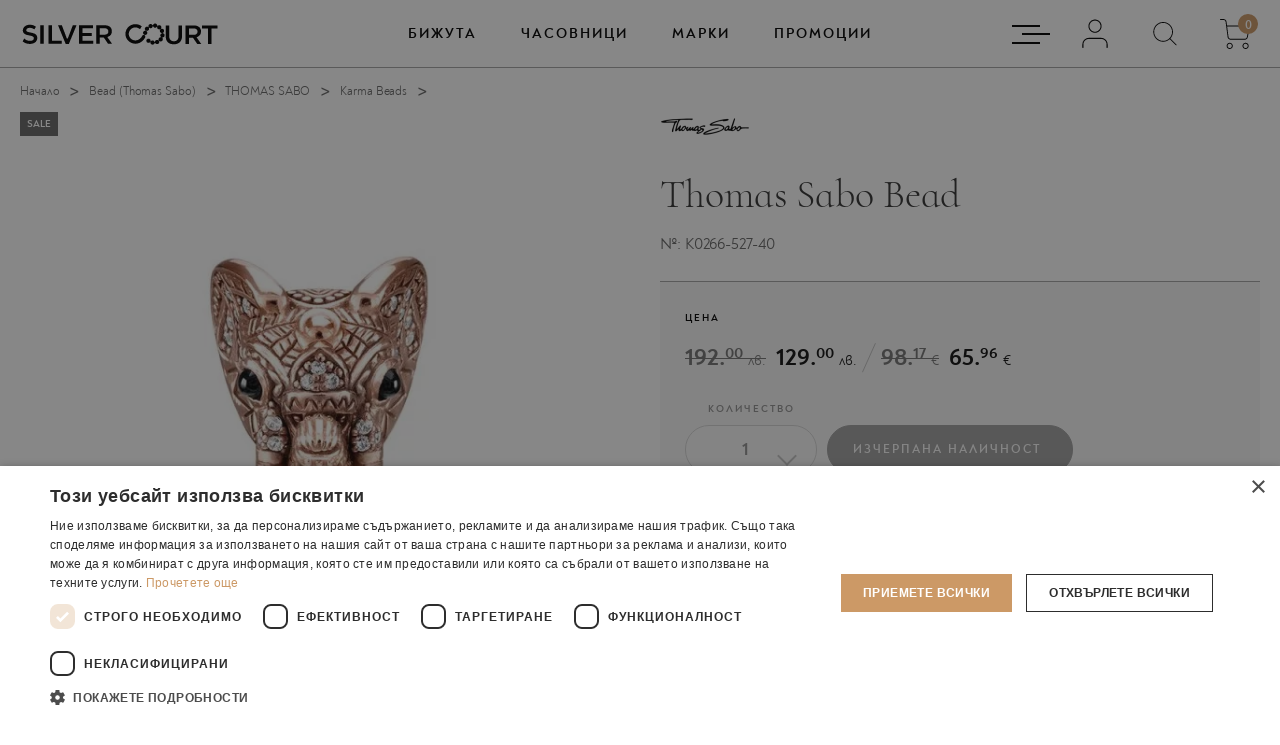

--- FILE ---
content_type: text/html; charset=UTF-8
request_url: https://silvercourt.bg/products/view/K0266-527-40-7888
body_size: 16550
content:
<!DOCTYPE html>
<html lang="bg">
    <head>
        
        <meta charset="utf-8">
    	<meta http-equiv="X-UA-Compatible" content="IE=edge">

		<title>Thomas Sabo Bead | Silvercourt</title>
        	
        <meta name="description" content="Изберете Thomas Sabo Bead. Разгледайте и останалите продукти/предложения от категорията bead (thomas sabo).">
		<meta name="keywords" content="">
		<meta name="viewport" content="width=device-width, initial-scale=1.0">
		<meta name="apple-mobile-web-app-capable" content="yes">
		<meta name="theme-color" content="#cc9966">        

		<meta property="og:type" content="website">
		<meta property="og:title" content="Thomas Sabo Bead | Silvercourt">
		<meta property="og:description" content="Изберете Thomas Sabo Bead. Разгледайте и останалите продукти/предложения от категорията bead (thomas sabo).">
		<meta property="og:url" content="https://silvercourt.bg/products/view/K0266-527-40-7888">
		<meta property="og:image" content="https://silvercourt.bg/images/og_image.png?v=05022024">

		<link rel="shortcut icon" type="image/x-icon" href="/images/fav.ico">

		
		<link rel="stylesheet" href="/css/style.css?v=20251211">

		<link rel="stylesheet" href="//code.jquery.com/ui/1.12.1/themes/base/jquery-ui.css">
  		<!-- <link rel="stylesheet" href="/resources/demos/style.css"> -->

					
			<script>
              (function(i,s,o,g,r,a,m){i['GoogleAnalyticsObject']=r;i[r]=i[r]||function(){
              (i[r].q=i[r].q||[]).push(arguments)},i[r].l=1*new Date();a=s.createElement(o),
              m=s.getElementsByTagName(o)[0];a.async=1;a.src=g;m.parentNode.insertBefore(a,m)
              })(window,document,'script','https://www.google-analytics.com/analytics.js','ga');

              ga('create', 'UA-96749779-1', 'auto');
              ga('send', 'pageview');
            </script>
            <!-- Google tag (gtag.js) -->
            <script async src="https://www.googletagmanager.com/gtag/js?id=G-M4NDWTMHVJ"></script>
            <script>
            window.dataLayer = window.dataLayer || [];
            function gtag(){dataLayer.push(arguments);}
            gtag('js', new Date());

            gtag('config', 'G-M4NDWTMHVJ');
            </script>
			
			
                <!-- Google Tag Manager -->
                <script>(function(w,d,s,l,i){w[l]=w[l]||[];w[l].push({'gtm.start':
                new Date().getTime(),event:'gtm.js'});var f=d.getElementsByTagName(s)[0],
                j=d.createElement(s),dl=l!='dataLayer'?'&l='+l:'';j.async=true;j.src=
                'https://www.googletagmanager.com/gtm.js?id='+i+dl;f.parentNode.insertBefore(j,f);
                })(window,document,'script','dataLayer','GTM-MRF4H7NL');</script>
                <!-- End Google Tag Manager -->
			
		
        <!-- javascript roots -->
<script type="text/javascript">
    var _root = '/';
    var _root_full = 'https://silvercourt.bg/';
    var _controller = 'products';
    var _action = 'view';
    var _url_for = 'https://silvercourt.bg/products/view/K0266-527-40-7888';
    var _lang = 'bg';
    var _langs = '[{"name":"\u0411\u044a\u043b\u0433\u0430\u0440\u0441\u043a\u0438"}]';
    var _base = 'https://silvercourt.bg/';
    var _timezone_offset = '2';
</script>

        <script type="text/javascript" charset="UTF-8" src="//cdn.cookie-script.com/s/ac9bec2cac0d051aef8d14f80eaa3045.js"></script>
    </head>
<body>

<a href="#main" class="skip-link">Отиди до основното съдържание</a>


<!-- Google Tag Manager (noscript) -->
<noscript><iframe src="https://www.googletagmanager.com/ns.html?id=GTM-MRF4H7NL"
height="0" width="0" style="display:none;visibility:hidden"></iframe></noscript>
<!-- End Google Tag Manager (noscript) -->

    <header class="header" id="header">
    <div class="header-inner">
                <!-- header top -->
        <!-- <div class="header-attention" id="header-attention">
                        <div class="header-attention-content" data-text-time="60">
                <span class="header-attention-content-text">
                    Нова разпродажба. <a href="">КУПИ СЕГА!</a> 
                </span>
            </div>
        </div> -->
        <!-- end header top -->
        <div class="main-header main-padding">
            <div class="header-logo-container">
                <a href="/" class="header-logo" aria-label="Silver Court" title="Silver Court">
                    <img src="/images/header/logo.svg" alt="Silver Court" class="template-image">
                </a>
            </div>
                            <div class="mobile-cart-container m-only">
                    <a href="/carts/view-cart" class="image-bag-mobile-outer">
                        <span class="image-bag-mobile">
                            <span class="bag-items-number">
                                <span class="bag-items-number-text">
                                    0
                                </span>
                            </span>
                            <img src="/images/header/bag.svg" alt="Bag icon" class="template-image">
                        </span>
                    </a>
                </div>
                <div class="mobile-menu-container m-only">
    <div class="mobile-menu-btn-wrap">
        <button class="menu-btn" id="menu-btn" aria-label="Отвори/затвори меню">
            <span class="lines-wrap">
                <span class="line line1"></span>
                <span class="line line2"></span>
                <span class="line line3"></span>
            </span>
        </button>
    </div>
</div>
<div class="mobile-nav-container m-only">
    <div class="mobile-nav">
        <ul class="mobile-nav-list">
            <li class="nav-list-item">
                <form action="/products/search" class="header-search-form">
                    <div class="search-item">
                        <label for="header-search" class="sr-only">Търсене в сайта</label>
                        <input type="text" name="name" value="" id="header-search" placeholder="Търсене в сайта" class="header-search-input" autocomplete="off">
                    </div>
                    <div class="search-button-item">
                        <button type="submit" class="link-btn image-before" aria-label="Търси">
                            <img src="/images/header/search.svg" alt="Search icon" class="nav-list-link-search">
                        </button>
                    </div>
                </form>
            </li>
            <li class="nav-list-item sub">
                <a href="/products" class="nav-list-link">
                    Бижута
                </a>
                
                <button class="sub-item-btn" aria-label="Отвори меню Бижута">
                    <span class="sub-item-btn-inner"></span>
                </button>
                <ul class="sub-mobile sub-mobile-menu-item">
                    <li class="sub-mobile-item">
                        <ul class="inner-list">
                            <li class="sub-mobile-inner-item">
                                <a href="/products/type/amulets" class="sub-mobile-inner-link">
                                    Амулети
                                </a>
                            </li>
                            <li class="sub-mobile-inner-item">
                                <a href="/products/type/chains" class="sub-mobile-inner-link">
                                    Верижки
                                </a>
                            </li>
                            <li class="sub-mobile-inner-item">
                                <a href="/products/type/bracelets" class="sub-mobile-inner-link">
                                    Гривни
                                </a>
                            </li>
                            <li class="sub-mobile-inner-item">
                                <a href="/products/type/charms" class="sub-mobile-inner-link">
                                    Талисмани
                                </a>
                            </li>
                            <li class="sub-mobile-inner-item">
                                <a href="/products/type/earings" class="sub-mobile-inner-link">
                                    Обеци
                                </a>
                            </li>
                            <li class="sub-mobile-inner-item">
                                <a href="/products/type/rings" class="sub-mobile-inner-link">
                                    Пръстени
                                </a>
                            </li>
                            <li class="sub-mobile-inner-item">
                                <a href="/products/type/necklaces" class="sub-mobile-inner-link">
                                    Колиета
                                </a>
                            </li>
                                                        <li class="sub-mobile-inner-item">
                                <a href="/products/type/charm-thomas-sabo" class="sub-mobile-inner-link">
                                    Charm (Thomas Sabo)
                                </a>
                            </li>
                            <li class="sub-mobile-inner-item">
                                <a href="/products/type/petite-elements" class="sub-mobile-inner-link">
                                    Petite elements
                                </a>
                            </li>
                                                        <li class="sub-mobile-inner-item">
                                <a href="/products/type/pendants" class="sub-mobile-inner-link">
                                    Висулки
                                </a>
                            </li>
                        </ul>
                    </li>
                    <li class="sub-mobile-item">
                        <a href="/products/new" class="sub-mobile-link">Нови предложения</a>
                    </li>
                    <li class="sub-mobile-item">
                        <a href="/products/on-sale" class="sub-mobile-link">Промоции</a>
                    </li>
                    <li class="sub-mobile-item">
                        <a href="/products/type/accessories" class="sub-mobile-link">Аксесоари</a>
                    </li>
                                                                        <li class="sub-mobile-item">
                                <a href="/products/collections/podaratsi-za-neya-na-sveti-valentin" class="sub-mobile-link">Подаръци за Нея на Свети Валентин!</a>
                            </li>
                                                    <li class="sub-mobile-item">
                                <a href="/products/collections/podaratsi-za-nego-na-sveti-valentin" class="sub-mobile-link">Подаръци за Него на Свети Валентин!</a>
                            </li>
                                                                                                        <li class="sub-mobile-item">
                        <a href="/brands/jewelry" class="sub-mobile-link">Марки</a>
                        <ul class="inner-list">
                                                                                            <li class="sub-mobile-inner-item">
                                    <a href="/products/brand/bliss" class="sub-mobile-inner-link">
                                        BLISS
                                    </a>
                                </li>
                                                                                                                            <li class="sub-mobile-inner-item">
                                    <a href="/products/brand/blush" class="sub-mobile-inner-link">
                                        BLUSH
                                    </a>
                                </li>
                                                                                                                                                                                                                                                                                                                                                                            <li class="sub-mobile-inner-item">
                                    <a href="/products/brand/pandora" class="sub-mobile-inner-link">
                                        PANDORA
                                    </a>
                                </li>
                                                                                                                                                                                        <li class="sub-mobile-inner-item">
                                    <a href="/products/brand/thomas-sabo" class="sub-mobile-inner-link">
                                        THOMAS SABO
                                    </a>
                                </li>
                                                                                                                            <li class="sub-mobile-inner-item">
                                    <a href="/products/brand/ti-sento" class="sub-mobile-inner-link">
                                        TI SENTO
                                    </a>
                                </li>
                                                                                                                                                                                        <li class="sub-mobile-inner-item">
                                    <a href="/products/brand/unode50" class="sub-mobile-inner-link">
                                        UNOde50
                                    </a>
                                </li>
                                                                                    </ul>
                    </li>
                </ul>
            </li>
            <li class="nav-list-item sub">
                <a href="/products/type/watches" class="nav-list-link">
                    Часовници
                </a>
                
                <button class="sub-item-btn">
                    <span class="sub-item-btn-inner"></span>
                </button>
                <ul class="sub-mobile sub-mobile-menu-item">
                    <li class="sub-mobile-item">
                        <a href="/watches/unode50/new" class="sub-mobile-link">Нови предложения</a>
                    </li>
                    <li class="sub-mobile-item">
                        <a href="/watches/unode50/on-sale" class="sub-mobile-link">Промоции</a>
                    </li>
                    <li class="sub-mobile-item">
                        <a href="/watches/for-him" class="sub-mobile-link">За него</a>
                    </li>
                    <li class="sub-mobile-item">
                        <a href="/watches/for-her" class="sub-mobile-link">За нея</a>
                    </li>
                    <li class="sub-mobile-item">
                        <a href="/brands/watches" class="sub-mobile-link">Марки</a>
                        <ul class="inner-list">
                                                                                                                                                                                                                    <li class="sub-mobile-inner-item">
                                    <a href="/watches/brand/calvin-klein" class="sub-mobile-inner-link">
                                        CALVIN KLEIN
                                    </a>
                                </li>
                                                                                                                            <li class="sub-mobile-inner-item">
                                    <a href="/watches/brand/hugo" class="sub-mobile-inner-link">
                                        HUGO
                                    </a>
                                </li>
                                                                                                                            <li class="sub-mobile-inner-item">
                                    <a href="/watches/brand/hugo-boss" class="sub-mobile-inner-link">
                                        HUGO BOSS
                                    </a>
                                </li>
                                                                                                                            <li class="sub-mobile-inner-item">
                                    <a href="/watches/brand/liu-jo" class="sub-mobile-inner-link">
                                        LIU JO
                                    </a>
                                </li>
                                                                                                                                                                                        <li class="sub-mobile-inner-item">
                                    <a href="/watches/brand/seiko" class="sub-mobile-inner-link">
                                        SEIKO
                                    </a>
                                </li>
                                                                                                                            <li class="sub-mobile-inner-item">
                                    <a href="/watches/brand/thomas-sabo" class="sub-mobile-inner-link">
                                        THOMAS SABO
                                    </a>
                                </li>
                                                                                                                                                                                        <li class="sub-mobile-inner-item">
                                    <a href="/watches/brand/tommy-hilfiger" class="sub-mobile-inner-link">
                                        TOMMY HILFIGER
                                    </a>
                                </li>
                                                                                                                            <li class="sub-mobile-inner-item">
                                    <a href="/watches/brand/unode50" class="sub-mobile-inner-link">
                                        UNOde50
                                    </a>
                                </li>
                                                                                    </ul>
                    </li>
                </ul>
            </li>
            <li class="nav-list-item sub">
                <a href="/brands" class="nav-list-link">
                    Марки
                </a>
                
                <button class="sub-item-btn" aria-label="Отвори меню Марки">
                    <span class="sub-item-btn-inner"></span>
                </button>
                <ul class="sub-mobile sub-mobile-menu-item">
                                            <li class="sub-mobile-item brand-sub-item">
                                                        <a href="/products/brand/bliss" class="nav-list-link">
                                <img src="https://silvercourt.bg/attachments/Brand/1462/logo/bliss-1_fit-mobile.png" alt="BLISS" class="template-image">
                            </a>
                                                            <h4 class="sub-menu-list-title">
                                    Колекции
                                </h4>
                                <ul class="inner-list">
                                                                            <li class="sub-mobile-inner-item">
                                            <a href="/products/collection/bliss" class="sub-mobile-inner-link">
                                                Bliss
                                            </a>
                                        </li>
                                                                                                        </ul>
                                                    </li>
                        <li class="sub-mobile-item">
                            <a href="/products/bliss/new" class="sub-mobile-link">Ново</a>
                        </li>
                                                <li class="sub-mobile-item">
                            <a href="/products/brand/bliss" class="sub-mobile-link">Виж всичко</a>
                        </li>
                        <li class="sub-mobile-item">
                            <a href="/products/bliss/on-sale" class="sub-mobile-link">Промоции</a>
                        </li>
                                            <li class="sub-mobile-item brand-sub-item">
                                                        <a href="/products/brand/blush" class="nav-list-link">
                                <img src="https://silvercourt.bg/attachments/Brand/4/logo/blush_fit-mobile.png" alt="BLUSH" class="template-image">
                            </a>
                                                    </li>
                        <li class="sub-mobile-item">
                            <a href="/products/blush/new" class="sub-mobile-link">Ново</a>
                        </li>
                                                <li class="sub-mobile-item">
                            <a href="/products/brand/blush" class="sub-mobile-link">Виж всичко</a>
                        </li>
                        <li class="sub-mobile-item">
                            <a href="/products/blush/on-sale" class="sub-mobile-link">Промоции</a>
                        </li>
                                            <li class="sub-mobile-item brand-sub-item">
                                                        <a href="/watches/brand/calvin-klein" class="nav-list-link">
                                <img src="https://silvercourt.bg/attachments/Brand/1466/logo/CK-240x78_fit-mobile.png" alt="CALVIN KLEIN" class="template-image">
                            </a>
                                                    </li>
                        <li class="sub-mobile-item">
                            <a href="/watches/calvin-klein/new" class="sub-mobile-link">Ново</a>
                        </li>
                                                <li class="sub-mobile-item">
                            <a href="/watches/brand/calvin-klein" class="sub-mobile-link">Виж всичко</a>
                        </li>
                        <li class="sub-mobile-item">
                            <a href="/watches/calvin-klein/on-sale" class="sub-mobile-link">Промоции</a>
                        </li>
                                            <li class="sub-mobile-item brand-sub-item">
                                                        <a href="/watches/brand/hugo" class="nav-list-link">
                                <img src="https://silvercourt.bg/attachments/Brand/1467/logo/hugo-240x78_fit-mobile.png" alt="HUGO" class="template-image">
                            </a>
                                                    </li>
                        <li class="sub-mobile-item">
                            <a href="/watches/hugo/new" class="sub-mobile-link">Ново</a>
                        </li>
                                                <li class="sub-mobile-item">
                            <a href="/watches/brand/hugo" class="sub-mobile-link">Виж всичко</a>
                        </li>
                        <li class="sub-mobile-item">
                            <a href="/watches/hugo/on-sale" class="sub-mobile-link">Промоции</a>
                        </li>
                                            <li class="sub-mobile-item brand-sub-item">
                                                        <a href="/watches/brand/hugo-boss" class="nav-list-link">
                                <img src="https://silvercourt.bg/attachments/Brand/1463/logo/boss-240x78_fit-mobile.png" alt="HUGO BOSS" class="template-image">
                            </a>
                                                    </li>
                        <li class="sub-mobile-item">
                            <a href="/watches/hugo-boss/new" class="sub-mobile-link">Ново</a>
                        </li>
                                                <li class="sub-mobile-item">
                            <a href="/watches/brand/hugo-boss" class="sub-mobile-link">Виж всичко</a>
                        </li>
                        <li class="sub-mobile-item">
                            <a href="/watches/hugo-boss/on-sale" class="sub-mobile-link">Промоции</a>
                        </li>
                                            <li class="sub-mobile-item brand-sub-item">
                                                        <a href="/watches/brand/liu-jo" class="nav-list-link">
                                <img src="https://silvercourt.bg/attachments/Brand/1468/logo/liu-jo-240x78_fit-mobile.png" alt="LIU JO" class="template-image">
                            </a>
                                                    </li>
                        <li class="sub-mobile-item">
                            <a href="/watches/liu-jo/new" class="sub-mobile-link">Ново</a>
                        </li>
                                                <li class="sub-mobile-item">
                            <a href="/watches/brand/liu-jo" class="sub-mobile-link">Виж всичко</a>
                        </li>
                        <li class="sub-mobile-item">
                            <a href="/watches/liu-jo/on-sale" class="sub-mobile-link">Промоции</a>
                        </li>
                                            <li class="sub-mobile-item brand-sub-item">
                                                        <a href="/products/brand/pandora" class="nav-list-link">
                                <img src="https://silvercourt.bg/attachments/Brand/1/logo/pandora_fit-mobile.png" alt="PANDORA" class="template-image">
                            </a>
                                                            <h4 class="sub-menu-list-title">
                                    Колекции
                                </h4>
                                <ul class="inner-list">
                                                                            <li class="sub-mobile-inner-item">
                                            <a href="/products/collection/pandora-reflexions" class="sub-mobile-inner-link">
                                                Pandora Reflexions
                                            </a>
                                        </li>
                                                                            <li class="sub-mobile-inner-item">
                                            <a href="/products/collection/pandora-me" class="sub-mobile-inner-link">
                                                Pandora Me
                                            </a>
                                        </li>
                                                                            <li class="sub-mobile-inner-item">
                                            <a href="/products/collection/pandora-moments" class="sub-mobile-inner-link">
                                                Pandora Moments
                                            </a>
                                        </li>
                                                                            <li class="sub-mobile-inner-item">
                                            <a href="/products/collection/pandora-timeless" class="sub-mobile-inner-link">
                                                Pandora Timeless
                                            </a>
                                        </li>
                                                                            <li class="sub-mobile-inner-item">
                                            <a href="/products/collection/pandora-essence" class="sub-mobile-inner-link">
                                                Pandora ESSENCE
                                            </a>
                                        </li>
                                                                            <li class="sub-mobile-inner-item">
                                            <a href="/products/collection/pandora-signature" class="sub-mobile-inner-link">
                                                Pandora Signature
                                            </a>
                                        </li>
                                                                                                                <li class="sub-mobile-inner-item">
                                            <a href="/products/series/disney-x-pandora" class="sub-mobile-inner-link">
                                                Disney x Pandora
                                            </a>
                                        </li>
                                                                            <li class="sub-mobile-inner-item">
                                            <a href="/products/series/marvel-x-pandora" class="sub-mobile-inner-link">
                                                Marvel x Pandora
                                            </a>
                                        </li>
                                                                            <li class="sub-mobile-inner-item">
                                            <a href="/products/series/keith-haring-x-pandora" class="sub-mobile-inner-link">
                                                Keith Haring x Pandora
                                            </a>
                                        </li>
                                                                            <li class="sub-mobile-inner-item">
                                            <a href="/products/series/game-of-thrones-x-pandora" class="sub-mobile-inner-link">
                                                Game of Thrones x Pandora
                                            </a>
                                        </li>
                                                                            <li class="sub-mobile-inner-item">
                                            <a href="/products/series/bijuta-za-gravirane" class="sub-mobile-inner-link">
                                                Бижута за гравиране
                                            </a>
                                        </li>
                                                                            <li class="sub-mobile-inner-item">
                                            <a href="/products/series/pandora-x-stranger-things" class="sub-mobile-inner-link">
                                                Pandora x Stranger Things
                                            </a>
                                        </li>
                                                                            <li class="sub-mobile-inner-item">
                                            <a href="/products/series/solar-system" class="sub-mobile-inner-link">
                                                Solar System
                                            </a>
                                        </li>
                                                                            <li class="sub-mobile-inner-item">
                                            <a href="/products/series/pandora-amulet" class="sub-mobile-inner-link">
                                                Pandora Амулет
                                            </a>
                                        </li>
                                                                    </ul>
                                                    </li>
                        <li class="sub-mobile-item">
                            <a href="/products/pandora/new" class="sub-mobile-link">Ново</a>
                        </li>
                                                <li class="sub-mobile-item">
                            <a href="/products/brand/pandora" class="sub-mobile-link">Виж всичко</a>
                        </li>
                        <li class="sub-mobile-item">
                            <a href="/products/pandora/on-sale" class="sub-mobile-link">Промоции</a>
                        </li>
                                            <li class="sub-mobile-item brand-sub-item">
                                                        <a href="/watches/brand/seiko" class="nav-list-link">
                                <img src="https://silvercourt.bg/attachments/Brand/1464/logo/seiko-240x78_fit-mobile.png" alt="SEIKO" class="template-image">
                            </a>
                                                    </li>
                        <li class="sub-mobile-item">
                            <a href="/watches/seiko/new" class="sub-mobile-link">Ново</a>
                        </li>
                                                <li class="sub-mobile-item">
                            <a href="/watches/brand/seiko" class="sub-mobile-link">Виж всичко</a>
                        </li>
                        <li class="sub-mobile-item">
                            <a href="/watches/seiko/on-sale" class="sub-mobile-link">Промоции</a>
                        </li>
                                            <li class="sub-mobile-item brand-sub-item">
                                                        <a href="/products/brand/thomas-sabo" class="nav-list-link">
                                <img src="https://silvercourt.bg/attachments/Brand/2/logo/sabo_fit-mobile.png" alt="THOMAS SABO" class="template-image">
                            </a>
                                                            <h4 class="sub-menu-list-title">
                                    Колекции
                                </h4>
                                <ul class="inner-list">
                                                                            <li class="sub-mobile-inner-item">
                                            <a href="/products/collection/karma-beads" class="sub-mobile-inner-link">
                                                Karma Beads
                                            </a>
                                        </li>
                                                                            <li class="sub-mobile-inner-item">
                                            <a href="/products/collection/charm-club" class="sub-mobile-inner-link">
                                                Charm Club
                                            </a>
                                        </li>
                                                                            <li class="sub-mobile-inner-item">
                                            <a href="/products/collection/glam-soul" class="sub-mobile-inner-link">
                                                Glam & Soul
                                            </a>
                                        </li>
                                                                            <li class="sub-mobile-inner-item">
                                            <a href="/products/collection/little-secrets" class="sub-mobile-inner-link">
                                                Little Secrets
                                            </a>
                                        </li>
                                                                            <li class="sub-mobile-inner-item">
                                            <a href="/products/collection/love-bridge" class="sub-mobile-inner-link">
                                                Love Bridge
                                            </a>
                                        </li>
                                                                            <li class="sub-mobile-inner-item">
                                            <a href="/products/collection/watches" class="sub-mobile-inner-link">
                                                Watches
                                            </a>
                                        </li>
                                                                            <li class="sub-mobile-inner-item">
                                            <a href="/products/collection/rebel-at-heart" class="sub-mobile-inner-link">
                                                Rebel at Heart
                                            </a>
                                        </li>
                                                                            <li class="sub-mobile-inner-item">
                                            <a href="/products/collection/sterling-silver" class="sub-mobile-inner-link">
                                                Sterling silver
                                            </a>
                                        </li>
                                                                            <li class="sub-mobile-inner-item">
                                            <a href="/products/collection/charm-connect" class="sub-mobile-inner-link">
                                                Charm Connect
                                            </a>
                                        </li>
                                                                                                                <li class="sub-mobile-inner-item">
                                            <a href="/products/series/thomas-sabo-x-haribo" class="sub-mobile-inner-link">
                                                THOMAS SABO x HARIBO
                                            </a>
                                        </li>
                                                                            <li class="sub-mobile-inner-item">
                                            <a href="/products/series/thomas-sabo-x-smiley-world" class="sub-mobile-inner-link">
                                                Thomas Sabo x SMILEY WORLD
                                            </a>
                                        </li>
                                                                            <li class="sub-mobile-inner-item">
                                            <a href="/products/series/thomas-sabo-x-peanuts" class="sub-mobile-inner-link">
                                                Thomas Sabo x PEANUTS
                                            </a>
                                        </li>
                                                                    </ul>
                                                    </li>
                        <li class="sub-mobile-item">
                            <a href="/products/thomas-sabo/new" class="sub-mobile-link">Ново</a>
                        </li>
                                                    <li class="sub-mobile-item">
                            <a href="/watches/brand/thomas-sabo" class="sub-mobile-link">Часовници</a>
                            </li>
                                                <li class="sub-mobile-item">
                            <a href="/products/brand/thomas-sabo" class="sub-mobile-link">Виж всичко</a>
                        </li>
                        <li class="sub-mobile-item">
                            <a href="/products/thomas-sabo/on-sale" class="sub-mobile-link">Промоции</a>
                        </li>
                                            <li class="sub-mobile-item brand-sub-item">
                                                        <a href="/products/brand/ti-sento" class="nav-list-link">
                                <img src="https://silvercourt.bg/attachments/Brand/6/logo/tisento_fit-mobile.png" alt="TI SENTO" class="template-image">
                            </a>
                                                    </li>
                        <li class="sub-mobile-item">
                            <a href="/products/ti-sento/new" class="sub-mobile-link">Ново</a>
                        </li>
                                                <li class="sub-mobile-item">
                            <a href="/products/brand/ti-sento" class="sub-mobile-link">Виж всичко</a>
                        </li>
                        <li class="sub-mobile-item">
                            <a href="/products/ti-sento/on-sale" class="sub-mobile-link">Промоции</a>
                        </li>
                                            <li class="sub-mobile-item brand-sub-item">
                                                        <a href="/watches/brand/tommy-hilfiger" class="nav-list-link">
                                <img src="https://silvercourt.bg/attachments/Brand/1465/logo/TH-240x78_fit-mobile.png" alt="TOMMY HILFIGER" class="template-image">
                            </a>
                                                    </li>
                        <li class="sub-mobile-item">
                            <a href="/watches/tommy-hilfiger/new" class="sub-mobile-link">Ново</a>
                        </li>
                                                <li class="sub-mobile-item">
                            <a href="/watches/brand/tommy-hilfiger" class="sub-mobile-link">Виж всичко</a>
                        </li>
                        <li class="sub-mobile-item">
                            <a href="/watches/tommy-hilfiger/on-sale" class="sub-mobile-link">Промоции</a>
                        </li>
                                            <li class="sub-mobile-item brand-sub-item">
                                                        <a href="/products/brand/unode50" class="nav-list-link">
                                <img src="https://silvercourt.bg/attachments/Brand/7/logo/uno-2_fit-mobile.png" alt="UNOde50" class="template-image">
                            </a>
                                                    </li>
                        <li class="sub-mobile-item">
                            <a href="/products/unode50/new" class="sub-mobile-link">Ново</a>
                        </li>
                                                    <li class="sub-mobile-item">
                            <a href="/watches/brand/unode50" class="sub-mobile-link">Часовници</a>
                            </li>
                                                <li class="sub-mobile-item">
                            <a href="/products/brand/unode50" class="sub-mobile-link">Виж всичко</a>
                        </li>
                        <li class="sub-mobile-item">
                            <a href="/products/unode50/on-sale" class="sub-mobile-link">Промоции</a>
                        </li>
                                    </ul>
            </li>
            <li class="nav-list-item  sub">
                <a href="/products/on-sale" class="nav-list-link">
                    Промоции
                </a>
                <button class="sub-item-btn" aria-label="Отвори меню Промоции">
                    <span class="sub-item-btn-inner"></span>
                </button>
                <ul class="sub-mobile sub-mobile-menu-item">
                    
                    <li class="sub-mobile-item">
                        <a href="/products/on-sale" class="sub-mobile-link">Промоции</a>
                        <ul class="inner-list">
                            <li class="sub-mobile-inner-item">
                                <a href="/products/only-sales" class="sub-mobile-inner-link">
                                    Sale
                                </a>
                            </li>
                            <li class="sub-mobile-inner-item">
                                <a href="/products/only-promotions" class="sub-mobile-inner-link">
                                    Промо
                                </a>
                            </li>
                        </ul>
                    </li>
                </ul>
            </li>
            <li class="nav-list-item">
                <a href="/profiles/login" class="nav-list-link nav-list-link-container">
                                            Вход/Регистрация
                                        <img src="/images/header/login.svg" alt="Login icon" class="nav-list-link-login">
                </a>
            </li> 
                            <li class="nav-list-item">
                    <a href="/pages/obshti-usloviya" class="nav-list-link">
                         Общи условия
                    </a>
                </li>
                            <li class="nav-list-item">
                    <a href="/pages/za-nas" class="nav-list-link">
                        За Нас
                    </a>
                </li>
                            <li class="nav-list-item">
                    <a href="/pages/usloviya-za-zamyana-vrashtane-na-stoka-zakupena-ot-silvercourt-bg" class="nav-list-link">
                        Условия за замяна/връщане на стока
                    </a>
                </li>
                            <li class="nav-list-item">
                    <a href="/pages/chesto-zadavani-vaprosi" class="nav-list-link">
                        Често задавани въпроси
                    </a>
                </li>
                            <li class="nav-list-item">
                    <a href="/pages/svobodni-pozitsii" class="nav-list-link">
                        Свободни позиции
                    </a>
                </li>
                        <li class="nav-list-item">
                <a href="/return-form" class="nav-list-link">
                    Връщане на продукт
                </a>
            </li>
            <li class="nav-list-item">
                <a href="/contacts" class="nav-list-link">
                    Контакти
                </a>
            </li>
            <li class="nav-list-item">
                <a href="/blog" class="nav-list-link">
                    Блог
                </a>
            </li>
        </ul>
    </div>
</div>
                            <div class="header-main-menu d-only">
                    <ul class="main-menu-list">
                                                <li class="menu-list-item">
                            <button class="menu-item-btn supermenu-btn" data-menu-id="#jewelry-menu">
                                Бижута
                            </button>
                        </li> 
                        <li class="menu-list-item">
                            <button class="menu-item-btn supermenu-btn" data-menu-id="#watches-menu">
                                Часовници
                            </button>
                        </li>
                        <li class="menu-list-item">
                            <button class="menu-item-btn supermenu-btn" data-menu-id="#brands-menu">
                                Марки
                            </button>
                        </li>
                        <li class="menu-list-item">
                            <button class="menu-item-btn supermenu-btn" data-menu-id="#promo-menu">
                                Промоции
                            </button>
                        </li>
                    </ul>
                </div>
                <div class="header-aside-container d-only">
                    <div class="header-aside-item">
                        <button class="header-aside-btn header-aside-menu" aria-label="Отвори/затвори навигация">
                            <span class="aside-menu-line line-top"></span>
                            <span class="aside-menu-line line-middle"></span>
                            <span class="aside-menu-line line-bottom"></span>
                        </button>
                    </div>
                    <div class="header-aside-item">
                        <a href="/profiles/login" class="header-aside-btn" aria-label="Профил" title="Профил">
                            <img src="/images/header/login.svg" alt="Login icon" class="template-image">
                        </a>
                    </div>
                    <div class="header-aside-item">
                        <button class="header-aside-btn header-aside-search" aria-label="Отвори меню търсене">
                            <img src="/images/header/search.svg" alt="Search icon" class="template-image">
                        </button>
                    </div>
                    <div class="header-aside-item">
                        <a href="/carts/view-cart" class="header-aside-btn" aria-label="cart - 0">
                            <span class="image-bag">
                                <span class="bag-items-number">
                                    <span class="bag-items-number-text">0</span>
                                </span>
                                <img src="/images/header/bag.svg" alt="Bag icon" class="template-image">
                            </span>
                        </a>
                    </div>
                    <ul class="aside-sub-list">
                                                    <li class="aside-sub-list-item">
                                <a href="/pages/obshti-usloviya" class="aside-sub-list-link">
                                     Общи условия
                                </a>
                            </li>
                                                    <li class="aside-sub-list-item">
                                <a href="/pages/za-nas" class="aside-sub-list-link">
                                    За Нас
                                </a>
                            </li>
                                                    <li class="aside-sub-list-item">
                                <a href="/pages/usloviya-za-zamyana-vrashtane-na-stoka-zakupena-ot-silvercourt-bg" class="aside-sub-list-link">
                                    Условия за замяна/връщане на стока
                                </a>
                            </li>
                                                    <li class="aside-sub-list-item">
                                <a href="/pages/chesto-zadavani-vaprosi" class="aside-sub-list-link">
                                    Често задавани въпроси
                                </a>
                            </li>
                                                    <li class="aside-sub-list-item">
                                <a href="/pages/svobodni-pozitsii" class="aside-sub-list-link">
                                    Свободни позиции
                                </a>
                            </li>
                                                <li class="aside-sub-list-item">
                            <a href="/return-form" class="aside-sub-list-link">
                                Връщане на продукт
                            </a>
                        </li>
                        <li class="aside-sub-list-item">
                            <a href="/contacts" class="aside-sub-list-link">
                                Контакти
                            </a>
                        </li>
                        <li class="aside-sub-list-item">
                            <a href="/blog" class="aside-sub-list-link">
                                Блог
                            </a>
                        </li>
                    </ul>
                </div>
                    </div>
                    <div class="header-super-menu-container main-padding d-only" id="jewelry-menu">
    <div class="super-menu-container-inner">
        <div class="four-col-wrap">
            <div class="super-menu-title-wrap">
                <h2 class="template-title">
                    Бижута
                </h2>
                <button class="header-close-search header-close-supermenu" aria-label="Затвори меню Бижута">
                </button>
            </div>
            <div class="four-col-block">
                <div class="col-item">
                    <div class="super-menu-row">
                        <div class="super-menu-row-item">
                            <h4 class="sub-menu-list-title">
                                <a href="/products/new">
                                    Нови предложения
                                </a>
                            </h4>
                        </div>
                        <div class="super-menu-row-item">
                            <h4 class="sub-menu-list-title">
                                <a href="/products/on-sale">
                                    Промоции
                                </a>
                            </h4>
                        </div>
                    </div>
                    <div class="super-menu-row">
                        <div class="super-menu-row-item">
                            <h4 class="sub-menu-list-title">
                                <a href="/products/type/accessories">
                                    Аксесоари
                                </a>
                            </h4>
                        </div>
                                                                                <div class="super-menu-row-item">
                                <h4 class="sub-menu-list-title">
                                    <a href="/products/collections/podaratsi-za-neya-na-sveti-valentin">
                                        Подаръци за Нея на Свети Валентин!
                                    </a>
                                </h4>
                            </div>
                                                        <div class="super-menu-row-item">
                                <h4 class="sub-menu-list-title">
                                    <a href="/products/collections/podaratsi-za-nego-na-sveti-valentin">
                                        Подаръци за Него на Свети Валентин!
                                    </a>
                                </h4>
                            </div>
                                                                                                </div>
                </div>
                <div class="col-item">
                    <h4 class="sub-menu-list-title">
                        <a href="/products">
                            Бижута
                        </a>
                    </h4>
                    <ul class="sub-menu-list">
                                                <li class="sub-menu-list-item">
                            <a href="/products/type/amulets" class="sub-menu-list-link">
                                Амулети
                            </a>
                        </li>
                        <li class="sub-menu-list-item">
                            <a href="/products/type/chains" class="sub-menu-list-link">
                                Верижки
                            </a>
                        </li>
                        <li class="sub-menu-list-item">
                            <a href="/products/type/pendants" class="sub-menu-list-link">
                                Висулки
                            </a>
                        </li>
                        <li class="sub-menu-list-item">
                            <a href="/products/type/bracelets" class="sub-menu-list-link">
                                Гривни
                            </a>
                        </li>
                        <li class="sub-menu-list-item">
                            <a href="/products/type/necklaces" class="sub-menu-list-link">
                                Колиета
                            </a>
                        </li>
                        <li class="sub-menu-list-item">
                            <a href="/products/type/earings" class="sub-menu-list-link">
                                Обеци
                            </a>
                        </li>
                                                                        <li class="sub-menu-list-item">
                            <a href="/products/type/rings" class="sub-menu-list-link">
                                Пръстени
                            </a>
                        </li>
                                                <li class="sub-menu-list-item">
                            <a href="/products/type/charms" class="sub-menu-list-link">
                                Талисмани
                            </a>
                        </li>
                        <li class="sub-menu-list-item">
                            <a href="/products/type/charm-thomas-sabo" class="sub-menu-list-link">
                                Charm (Thomas Sabo)
                            </a>
                        </li>
                    </ul>
                </div>
                                <div class="col-item">
                    <h4 class="sub-menu-list-title">
                        <a href="/brands/jewelry">
                            Марки
                        </a>
                    </h4>
                    <ul class="sub-menu-list">
                                                                                <li class="sub-menu-list-item">
                                <a href="/products/brand/bliss" class="sub-menu-list-link">
                                    BLISS
                                </a>
                            </li>
                                                                                                            <li class="sub-menu-list-item">
                                <a href="/products/brand/blush" class="sub-menu-list-link">
                                    BLUSH
                                </a>
                            </li>
                                                                                                                                                                                                                                                                                                                            <li class="sub-menu-list-item">
                                <a href="/products/brand/pandora" class="sub-menu-list-link">
                                    PANDORA
                                </a>
                            </li>
                                                                                                                                                                <li class="sub-menu-list-item">
                                <a href="/products/brand/thomas-sabo" class="sub-menu-list-link">
                                    THOMAS SABO
                                </a>
                            </li>
                                                                                                            <li class="sub-menu-list-item">
                                <a href="/products/brand/ti-sento" class="sub-menu-list-link">
                                    TI SENTO
                                </a>
                            </li>
                                                                                                                                                                <li class="sub-menu-list-item">
                                <a href="/products/brand/unode50" class="sub-menu-list-link">
                                    UNOde50
                                </a>
                            </li>
                                                                        </ul>
                </div>
            </div>
            <div class="two-col-block">
                                    <div class="col-item">
                        <div class="sub-menu-bottom-container dark-bg">
                            <div class="bg-image" style="background-image:url('https://silvercourt.bg/attachments/Banner/1/main/marvel-silco_thumb-main.png')"></div>
                            <div class="sub-menu-bottom-content">
                                <span class="text">
                                    .
                                </span>
                            </div>
                                                            <a href="/products/series/marvel-x-pandora" class="abs-link-item" aria-label="." title="."></a>
                                                    </div>
                    </div>
                                                    <div class="col-item">
                        <div class="sub-menu-bottom-container light-bg">
                            <div class="bg-image" style="background-image:url('https://silvercourt.bg/attachments/Banner/2/main/pandora-me_thumb-main.png')"></div>
                            <div class="sub-menu-bottom-content">
                                <span class="text">
                                    
                                </span>
                            </div>
                                                            <a href="/products/collection/pandora-me" class="abs-link-item" aria-label="" title=""></a>
                                                    </div>
                    </div>
                            </div>
        </div>
    </div>
</div>
<div class="header-super-menu-container main-padding d-only" id="watches-menu">
    <div class="super-menu-container-inner">
        <div class="four-col-wrap">
            <div class="super-menu-title-wrap">
                <h2 class="template-title">
                    Часовници
                </h2>
                <button class="header-close-search header-close-supermenu">
                </button>
            </div>
            <div class="four-col-block">
                <div class="col-item">
                    <div class="super-menu-row">
                        <div class="super-menu-row-item">
                            <h4 class="sub-menu-list-title">
                                <a href="/watches/new">
                                    Нови предложения
                                </a>
                            </h4>
                        </div>
                        <div class="super-menu-row-item">
                            <h4 class="sub-menu-list-title">
                                <a href="/watches/on-sale">
                                    Промоции
                                </a>
                            </h4>
                        </div>
                    </div>
                                    </div>
                <div class="col-item">
                    <h4 class="sub-menu-list-title">
                        <a href="/products/type/watches">
                            Часовници
                        </a>
                    </h4>
                    <ul class="sub-menu-list">
                        <li class="sub-menu-list-item">
                            <h4 class="sub-menu-list-title">
                                <a href="/watches/for-him">
                                    За него
                                </a>
                            </h4>
                        </li>
                        <li class="sub-menu-list-item">
                            <h4 class="sub-menu-list-title">
                                <a href="/watches/for-her">
                                    За нея
                                </a>
                            </h4>
                        </li>
                    </ul> 
                </div>
                <div class="col-item">
                    <h4 class="sub-menu-list-title">
                        <a href="/brands/watches">
                            Марки
                        </a>
                    </h4>
                    <ul class="sub-menu-list">
                                                                                                                                                            <li class="sub-menu-list-item">
                            <a href="/watches/brand/calvin-klein" class="sub-menu-list-link">
                                CALVIN KLEIN
                            </a>
                        </li>
                                                                                            <li class="sub-menu-list-item">
                            <a href="/watches/brand/hugo" class="sub-menu-list-link">
                                HUGO
                            </a>
                        </li>
                                                                                            <li class="sub-menu-list-item">
                            <a href="/watches/brand/hugo-boss" class="sub-menu-list-link">
                                HUGO BOSS
                            </a>
                        </li>
                                                                                            <li class="sub-menu-list-item">
                            <a href="/watches/brand/liu-jo" class="sub-menu-list-link">
                                LIU JO
                            </a>
                        </li>
                                                                                                                                        <li class="sub-menu-list-item">
                            <a href="/watches/brand/seiko" class="sub-menu-list-link">
                                SEIKO
                            </a>
                        </li>
                                                                                            <li class="sub-menu-list-item">
                            <a href="/watches/brand/thomas-sabo" class="sub-menu-list-link">
                                THOMAS SABO
                            </a>
                        </li>
                                                                                                                                        <li class="sub-menu-list-item">
                            <a href="/watches/brand/tommy-hilfiger" class="sub-menu-list-link">
                                TOMMY HILFIGER
                            </a>
                        </li>
                                                                                            <li class="sub-menu-list-item">
                            <a href="/watches/brand/unode50" class="sub-menu-list-link">
                                UNOde50
                            </a>
                        </li>
                                                                </ul>
                </div>
            </div>
            <div class="two-col-block">
                                    <div class="col-item">
                        <div class="sub-menu-bottom-container dark-bg">
                            <div class="bg-image" style="background-image:url('https://silvercourt.bg/attachments/Banner/1/main/marvel-silco_thumb-main.png')"></div>
                            <div class="sub-menu-bottom-content">
                                <span class="text">
                                    .
                                </span>
                            </div>
                                                            <a href="/products/series/marvel-x-pandora" class="abs-link-item"></a>
                                                    </div>
                    </div>
                                                    <div class="col-item">
                        <div class="sub-menu-bottom-container light-bg">
                            <div class="bg-image" style="background-image:url('https://silvercourt.bg/attachments/Banner/2/main/pandora-me_thumb-main.png')"></div>
                            <div class="sub-menu-bottom-content">
                                <span class="text">
                                    
                                </span>
                            </div>
                                                            <a href="/products/collection/pandora-me" class="abs-link-item"></a>
                                                    </div>
                    </div>
                            </div>
        </div>
    </div>
</div>
<div class="header-super-menu-container main-padding d-only" id="promo-menu">
    <div class="super-menu-container-inner">
        <div class="four-col-wrap">
            <div class="super-menu-title-wrap">
                <h2 class="template-title">
                    Промоции
                </h2>
                <button class="header-close-search header-close-supermenu" aria-label="Затвори меню Промоции">
                </button>
            </div>
            <div class="four-col-block">
                
                <div class="col-item">
                    <h4 class="sub-menu-list-title">
                        <a href="/products/on-sale">
                            Промоции
                        </a>
                    </h4>
                    <ul class="sub-menu-list">
                        <li class="sub-menu-list-item">
                            <a href="/products/only-sales" class="sub-menu-list-link">
                                Sale
                            </a>
                        </li>
                        <li class="sub-menu-list-item">
                            <a href="/products/only-promotions" class="sub-menu-list-link">
                                Промо
                            </a>
                        </li>
                    </ul>
                </div>
            </div>
            <div class="two-col-block">
                                    <div class="col-item">
                        <div class="sub-menu-bottom-container dark-bg">
                            <div class="bg-image" style="background-image:url('https://silvercourt.bg/attachments/Banner/1/main/marvel-silco_thumb-main.png')"></div>
                            <div class="sub-menu-bottom-content">
                                <span class="text">
                                    .
                                </span>
                            </div>
                                                            <a href="/products/series/marvel-x-pandora" class="abs-link-item" aria-label="." title="."></a>
                                                    </div>
                    </div>
                                                    <div class="col-item">
                        <div class="sub-menu-bottom-container light-bg">
                            <div class="bg-image" style="background-image:url('https://silvercourt.bg/attachments/Banner/2/main/pandora-me_thumb-main.png')"></div>
                            <div class="sub-menu-bottom-content">
                                <span class="text">
                                    
                                </span>
                            </div>
                                                            <a href="/products/collection/pandora-me" class="abs-link-item" aria-label="" title=""></a>
                                                    </div>
                    </div>
                            </div>
        </div>
    </div>
</div>
<div class="header-super-menu-container main-padding d-only" id="brands-menu">
    <div class="super-menu-container-inner">
        <div class="four-col-wrap">
            <div class="super-menu-title-wrap">
                <h2 class="template-title">
                    Марки
                </h2>
                <button class="header-close-search header-close-supermenu" aria-label="Затвори меню Марки">
                </button>
            </div>
            <div class="six-col-block">
                                                        <div class="col-item">
                        <div class="sub-menu-logo-container">
                            <a href="/products/brand/bliss" class="sub-menu-logo-link">
                                <img src="https://silvercourt.bg/attachments/Brand/1462/menu/header-col-b-1_thumb-main.jpg" alt="BLISS" class="template-image">
                            </a>
                        </div>
                        <ul class="sub-menu-list">
                            <li class="sub-menu-list-item">
                                <h4 class="sub-menu-list-title">
                                    <a href="/products/bliss/new">
                                        Ново
                                    </a>
                                </h4>
                            </li>
                            <li class="sub-menu-list-item">
                                <h4 class="sub-menu-list-title">
                                    <a href="/products/brand/bliss">
                                        Виж всичко
                                    </a>
                                </h4>
                            </li>
                                                            <li class="sub-menu-list-item">
                                    <h4 class="sub-menu-list-title sub-menu-list-title-main">
                                        Колекции
                                    </h4>
                                    <ul class="sub-menu-dropdown">
                                                                                                                                                                                                                                                                                                        <li class="sub-menu-list-item">
                                                <a href="/products/collections/podaratsi-za-neya-na-sveti-valentin" class="sub-menu-list-link">
                                                    Подаръци за Нея на Свети Валентин!
                                                </a>
                                            </li>
                                                                                                                                                                            <li class="sub-menu-list-item">
                                                <a href="/products/collections/podaratsi-za-nego-na-sveti-valentin" class="sub-menu-list-link">
                                                    Подаръци за Него на Свети Валентин!
                                                </a>
                                            </li>
                                                                                                                                                                                                                                                            <li class="sub-menu-list-item">
                                                <a href="/products/collection/bliss" class="sub-menu-list-link">
                                                    Bliss
                                                </a>
                                            </li>
                                                                                                                    </ul>
                                </li>
                                                                                    <li class="sub-menu-list-item">
                                <h4 class="sub-menu-list-title gold-color">
                                    <a href="/products/bliss/on-sale">
                                        Промоции
                                    </a>
                                </h4>
                            </li>
                        </ul>
                    </div>
                                                        <div class="col-item">
                        <div class="sub-menu-logo-container">
                            <a href="/products/brand/blush" class="sub-menu-logo-link">
                                <img src="https://silvercourt.bg/attachments/Brand/4/menu/header-col-bl_thumb-main.jpg" alt="BLUSH" class="template-image">
                            </a>
                        </div>
                        <ul class="sub-menu-list">
                            <li class="sub-menu-list-item">
                                <h4 class="sub-menu-list-title">
                                    <a href="/products/blush/new">
                                        Ново
                                    </a>
                                </h4>
                            </li>
                            <li class="sub-menu-list-item">
                                <h4 class="sub-menu-list-title">
                                    <a href="/products/brand/blush">
                                        Виж всичко
                                    </a>
                                </h4>
                            </li>
                                                            <li class="sub-menu-list-item">
                                    <h4 class="sub-menu-list-title sub-menu-list-title-main">
                                        Колекции
                                    </h4>
                                    <ul class="sub-menu-dropdown">
                                                                                                                                                                                                                    <li class="sub-menu-list-item">
                                                <a href="/products/collections/podaratsi-za-neya-na-sveti-valentin" class="sub-menu-list-link">
                                                    Подаръци за Нея на Свети Валентин!
                                                </a>
                                            </li>
                                                                                                                                                                                                                                                                                            </ul>
                                </li>
                                                                                    <li class="sub-menu-list-item">
                                <h4 class="sub-menu-list-title gold-color">
                                    <a href="/products/blush/on-sale">
                                        Промоции
                                    </a>
                                </h4>
                            </li>
                        </ul>
                    </div>
                                                        <div class="col-item">
                        <div class="sub-menu-logo-container">
                            <a href="/watches/brand/calvin-klein" class="sub-menu-logo-link">
                                <img src="https://silvercourt.bg/attachments/Brand/1466/menu/CK-165x165-border_thumb-main.jpg" alt="CALVIN KLEIN" class="template-image">
                            </a>
                        </div>
                        <ul class="sub-menu-list">
                            <li class="sub-menu-list-item">
                                <h4 class="sub-menu-list-title">
                                    <a href="/watches/calvin-klein/new">
                                        Ново
                                    </a>
                                </h4>
                            </li>
                            <li class="sub-menu-list-item">
                                <h4 class="sub-menu-list-title">
                                    <a href="/watches/brand/calvin-klein">
                                        Виж всичко
                                    </a>
                                </h4>
                            </li>
                                                            <li class="sub-menu-list-item">
                                    <h4 class="sub-menu-list-title sub-menu-list-title-main">
                                        Колекции
                                    </h4>
                                    <ul class="sub-menu-dropdown">
                                                                                                                                                                                                                                                                                                        <li class="sub-menu-list-item">
                                                <a href="/watches/collections/podaratsi-za-nego-na-sveti-valentin" class="sub-menu-list-link">
                                                    Подаръци за Него на Свети Валентин!
                                                </a>
                                            </li>
                                                                                                                                                                                                        </ul>
                                </li>
                                                                                    <li class="sub-menu-list-item">
                                <h4 class="sub-menu-list-title gold-color">
                                    <a href="/watches/calvin-klein/on-sale">
                                        Промоции
                                    </a>
                                </h4>
                            </li>
                        </ul>
                    </div>
                                                        <div class="col-item">
                        <div class="sub-menu-logo-container">
                            <a href="/watches/brand/hugo" class="sub-menu-logo-link">
                                <img src="https://silvercourt.bg/attachments/Brand/1467/menu/HUGO-LOGO-165-165-border_thumb-main.jpg" alt="HUGO" class="template-image">
                            </a>
                        </div>
                        <ul class="sub-menu-list">
                            <li class="sub-menu-list-item">
                                <h4 class="sub-menu-list-title">
                                    <a href="/watches/hugo/new">
                                        Ново
                                    </a>
                                </h4>
                            </li>
                            <li class="sub-menu-list-item">
                                <h4 class="sub-menu-list-title">
                                    <a href="/watches/brand/hugo">
                                        Виж всичко
                                    </a>
                                </h4>
                            </li>
                                                            <li class="sub-menu-list-item">
                                    <h4 class="sub-menu-list-title sub-menu-list-title-main">
                                        Колекции
                                    </h4>
                                    <ul class="sub-menu-dropdown">
                                                                                                                                                                                                                    <li class="sub-menu-list-item">
                                                <a href="/watches/collections/podaratsi-za-nego-na-sveti-valentin" class="sub-menu-list-link">
                                                    Подаръци за Него на Свети Валентин!
                                                </a>
                                            </li>
                                                                                                                                                                                                        </ul>
                                </li>
                                                                                    <li class="sub-menu-list-item">
                                <h4 class="sub-menu-list-title gold-color">
                                    <a href="/watches/hugo/on-sale">
                                        Промоции
                                    </a>
                                </h4>
                            </li>
                        </ul>
                    </div>
                                                        <div class="col-item">
                        <div class="sub-menu-logo-container">
                            <a href="/watches/brand/hugo-boss" class="sub-menu-logo-link">
                                <img src="https://silvercourt.bg/attachments/Brand/1463/menu/boss-165x165-border_thumb-main.jpg" alt="HUGO BOSS" class="template-image">
                            </a>
                        </div>
                        <ul class="sub-menu-list">
                            <li class="sub-menu-list-item">
                                <h4 class="sub-menu-list-title">
                                    <a href="/watches/hugo-boss/new">
                                        Ново
                                    </a>
                                </h4>
                            </li>
                            <li class="sub-menu-list-item">
                                <h4 class="sub-menu-list-title">
                                    <a href="/watches/brand/hugo-boss">
                                        Виж всичко
                                    </a>
                                </h4>
                            </li>
                                                            <li class="sub-menu-list-item">
                                    <h4 class="sub-menu-list-title sub-menu-list-title-main">
                                        Колекции
                                    </h4>
                                    <ul class="sub-menu-dropdown">
                                                                                                                                                                                                                                                                                                                                    </ul>
                                </li>
                                                                                    <li class="sub-menu-list-item">
                                <h4 class="sub-menu-list-title gold-color">
                                    <a href="/watches/hugo-boss/on-sale">
                                        Промоции
                                    </a>
                                </h4>
                            </li>
                        </ul>
                    </div>
                                                        <div class="col-item">
                        <div class="sub-menu-logo-container">
                            <a href="/watches/brand/liu-jo" class="sub-menu-logo-link">
                                <img src="https://silvercourt.bg/attachments/Brand/1468/menu/liu-jo-165x165-border_thumb-main.jpg" alt="LIU JO" class="template-image">
                            </a>
                        </div>
                        <ul class="sub-menu-list">
                            <li class="sub-menu-list-item">
                                <h4 class="sub-menu-list-title">
                                    <a href="/watches/liu-jo/new">
                                        Ново
                                    </a>
                                </h4>
                            </li>
                            <li class="sub-menu-list-item">
                                <h4 class="sub-menu-list-title">
                                    <a href="/watches/brand/liu-jo">
                                        Виж всичко
                                    </a>
                                </h4>
                            </li>
                                                            <li class="sub-menu-list-item">
                                    <h4 class="sub-menu-list-title sub-menu-list-title-main">
                                        Колекции
                                    </h4>
                                    <ul class="sub-menu-dropdown">
                                                                                                                                                                                                                                                </ul>
                                </li>
                                                                                    <li class="sub-menu-list-item">
                                <h4 class="sub-menu-list-title gold-color">
                                    <a href="/watches/liu-jo/on-sale">
                                        Промоции
                                    </a>
                                </h4>
                            </li>
                        </ul>
                    </div>
                                                        <div class="col-item">
                        <div class="sub-menu-logo-container">
                            <a href="/products/brand/pandora" class="sub-menu-logo-link">
                                <img src="https://silvercourt.bg/attachments/Brand/1/menu/pandora-logo_3_thumb-main.png" alt="PANDORA" class="template-image">
                            </a>
                        </div>
                        <ul class="sub-menu-list">
                            <li class="sub-menu-list-item">
                                <h4 class="sub-menu-list-title">
                                    <a href="/products/pandora/new">
                                        Ново
                                    </a>
                                </h4>
                            </li>
                            <li class="sub-menu-list-item">
                                <h4 class="sub-menu-list-title">
                                    <a href="/products/brand/pandora">
                                        Виж всичко
                                    </a>
                                </h4>
                            </li>
                                                            <li class="sub-menu-list-item">
                                    <h4 class="sub-menu-list-title sub-menu-list-title-main">
                                        Колекции
                                    </h4>
                                    <ul class="sub-menu-dropdown">
                                                                                                                                                                                                                                                                                                        <li class="sub-menu-list-item">
                                                <a href="/products/collections/podaratsi-za-neya-na-sveti-valentin" class="sub-menu-list-link">
                                                    Подаръци за Нея на Свети Валентин!
                                                </a>
                                            </li>
                                                                                                                                                                                                                                                            <li class="sub-menu-list-item">
                                                <a href="/products/collection/pandora-reflexions" class="sub-menu-list-link">
                                                    Pandora Reflexions
                                                </a>
                                            </li>
                                                                                    <li class="sub-menu-list-item">
                                                <a href="/products/collection/pandora-me" class="sub-menu-list-link">
                                                    Pandora Me
                                                </a>
                                            </li>
                                                                                    <li class="sub-menu-list-item">
                                                <a href="/products/collection/pandora-moments" class="sub-menu-list-link">
                                                    Pandora Moments
                                                </a>
                                            </li>
                                                                                    <li class="sub-menu-list-item">
                                                <a href="/products/collection/pandora-timeless" class="sub-menu-list-link">
                                                    Pandora Timeless
                                                </a>
                                            </li>
                                                                                    <li class="sub-menu-list-item">
                                                <a href="/products/collection/pandora-essence" class="sub-menu-list-link">
                                                    Pandora ESSENCE
                                                </a>
                                            </li>
                                                                                    <li class="sub-menu-list-item">
                                                <a href="/products/collection/pandora-signature" class="sub-menu-list-link">
                                                    Pandora Signature
                                                </a>
                                            </li>
                                                                                                                            <li class="sub-menu-list-item">
                                                <a href="/products/series/disney-x-pandora" class="sub-menu-list-link">
                                                    Disney x Pandora
                                                </a>
                                            </li>
                                                                                    <li class="sub-menu-list-item">
                                                <a href="/products/series/marvel-x-pandora" class="sub-menu-list-link">
                                                    Marvel x Pandora
                                                </a>
                                            </li>
                                                                                    <li class="sub-menu-list-item">
                                                <a href="/products/series/keith-haring-x-pandora" class="sub-menu-list-link">
                                                    Keith Haring x Pandora
                                                </a>
                                            </li>
                                                                                    <li class="sub-menu-list-item">
                                                <a href="/products/series/game-of-thrones-x-pandora" class="sub-menu-list-link">
                                                    Game of Thrones x Pandora
                                                </a>
                                            </li>
                                                                                    <li class="sub-menu-list-item">
                                                <a href="/products/series/bijuta-za-gravirane" class="sub-menu-list-link">
                                                    Бижута за гравиране
                                                </a>
                                            </li>
                                                                                    <li class="sub-menu-list-item">
                                                <a href="/products/series/pandora-x-stranger-things" class="sub-menu-list-link">
                                                    Pandora x Stranger Things
                                                </a>
                                            </li>
                                                                                    <li class="sub-menu-list-item">
                                                <a href="/products/series/solar-system" class="sub-menu-list-link">
                                                    Solar System
                                                </a>
                                            </li>
                                                                                    <li class="sub-menu-list-item">
                                                <a href="/products/series/pandora-amulet" class="sub-menu-list-link">
                                                    Pandora Амулет
                                                </a>
                                            </li>
                                                                            </ul>
                                </li>
                                                                                    <li class="sub-menu-list-item">
                                <h4 class="sub-menu-list-title gold-color">
                                    <a href="/products/pandora/on-sale">
                                        Промоции
                                    </a>
                                </h4>
                            </li>
                        </ul>
                    </div>
                                                        <div class="col-item">
                        <div class="sub-menu-logo-container">
                            <a href="/watches/brand/seiko" class="sub-menu-logo-link">
                                <img src="https://silvercourt.bg/attachments/Brand/1464/menu/seiko-165x165-border_thumb-main.jpg" alt="SEIKO" class="template-image">
                            </a>
                        </div>
                        <ul class="sub-menu-list">
                            <li class="sub-menu-list-item">
                                <h4 class="sub-menu-list-title">
                                    <a href="/watches/seiko/new">
                                        Ново
                                    </a>
                                </h4>
                            </li>
                            <li class="sub-menu-list-item">
                                <h4 class="sub-menu-list-title">
                                    <a href="/watches/brand/seiko">
                                        Виж всичко
                                    </a>
                                </h4>
                            </li>
                                                            <li class="sub-menu-list-item">
                                    <h4 class="sub-menu-list-title sub-menu-list-title-main">
                                        Колекции
                                    </h4>
                                    <ul class="sub-menu-dropdown">
                                                                                                                                                                                                                                                                                                        <li class="sub-menu-list-item">
                                                <a href="/watches/collections/podaratsi-za-nego-na-sveti-valentin" class="sub-menu-list-link">
                                                    Подаръци за Него на Свети Валентин!
                                                </a>
                                            </li>
                                                                                                                                                                                                        </ul>
                                </li>
                                                                                    <li class="sub-menu-list-item">
                                <h4 class="sub-menu-list-title gold-color">
                                    <a href="/watches/seiko/on-sale">
                                        Промоции
                                    </a>
                                </h4>
                            </li>
                        </ul>
                    </div>
                                                        <div class="col-item">
                        <div class="sub-menu-logo-container">
                            <a href="/products/brand/thomas-sabo" class="sub-menu-logo-link">
                                <img src="https://silvercourt.bg/attachments/Brand/2/menu/header-col-t_thumb-main.jpg" alt="THOMAS SABO" class="template-image">
                            </a>
                        </div>
                        <ul class="sub-menu-list">
                            <li class="sub-menu-list-item">
                                <h4 class="sub-menu-list-title">
                                    <a href="/products/thomas-sabo/new">
                                        Ново
                                    </a>
                                </h4>
                            </li>
                            <li class="sub-menu-list-item">
                                <h4 class="sub-menu-list-title">
                                    <a href="/products/brand/thomas-sabo">
                                        Виж всичко
                                    </a>
                                </h4>
                            </li>
                                                            <li class="sub-menu-list-item">
                                    <h4 class="sub-menu-list-title sub-menu-list-title-main">
                                        Колекции
                                    </h4>
                                    <ul class="sub-menu-dropdown">
                                                                                                                                                                                                                                                                                                                                                                                            <li class="sub-menu-list-item">
                                                <a href="/products/collections/podaratsi-za-neya-na-sveti-valentin" class="sub-menu-list-link">
                                                    Подаръци за Нея на Свети Валентин!
                                                </a>
                                            </li>
                                                                                                                                                                            <li class="sub-menu-list-item">
                                                <a href="/products/collections/podaratsi-za-nego-na-sveti-valentin" class="sub-menu-list-link">
                                                    Подаръци за Него на Свети Валентин!
                                                </a>
                                            </li>
                                                                                                                                                                                                                                                            <li class="sub-menu-list-item">
                                                <a href="/products/collection/karma-beads" class="sub-menu-list-link">
                                                    Karma Beads
                                                </a>
                                            </li>
                                                                                    <li class="sub-menu-list-item">
                                                <a href="/products/collection/charm-club" class="sub-menu-list-link">
                                                    Charm Club
                                                </a>
                                            </li>
                                                                                    <li class="sub-menu-list-item">
                                                <a href="/products/collection/glam-soul" class="sub-menu-list-link">
                                                    Glam & Soul
                                                </a>
                                            </li>
                                                                                    <li class="sub-menu-list-item">
                                                <a href="/products/collection/little-secrets" class="sub-menu-list-link">
                                                    Little Secrets
                                                </a>
                                            </li>
                                                                                    <li class="sub-menu-list-item">
                                                <a href="/products/collection/love-bridge" class="sub-menu-list-link">
                                                    Love Bridge
                                                </a>
                                            </li>
                                                                                    <li class="sub-menu-list-item">
                                                <a href="/products/collection/watches" class="sub-menu-list-link">
                                                    Watches
                                                </a>
                                            </li>
                                                                                    <li class="sub-menu-list-item">
                                                <a href="/products/collection/rebel-at-heart" class="sub-menu-list-link">
                                                    Rebel at Heart
                                                </a>
                                            </li>
                                                                                    <li class="sub-menu-list-item">
                                                <a href="/products/collection/sterling-silver" class="sub-menu-list-link">
                                                    Sterling silver
                                                </a>
                                            </li>
                                                                                    <li class="sub-menu-list-item">
                                                <a href="/products/collection/charm-connect" class="sub-menu-list-link">
                                                    Charm Connect
                                                </a>
                                            </li>
                                                                                                                            <li class="sub-menu-list-item">
                                                <a href="/products/series/thomas-sabo-x-haribo" class="sub-menu-list-link">
                                                    THOMAS SABO x HARIBO
                                                </a>
                                            </li>
                                                                                    <li class="sub-menu-list-item">
                                                <a href="/products/series/thomas-sabo-x-smiley-world" class="sub-menu-list-link">
                                                    Thomas Sabo x SMILEY WORLD
                                                </a>
                                            </li>
                                                                                    <li class="sub-menu-list-item">
                                                <a href="/products/series/thomas-sabo-x-peanuts" class="sub-menu-list-link">
                                                    Thomas Sabo x PEANUTS
                                                </a>
                                            </li>
                                                                            </ul>
                                </li>
                                                                                    <li class="sub-menu-list-item">
                                <h4 class="sub-menu-list-title">
                                    <a href="/watches/brand/thomas-sabo">
                                        Часовници
                                    </a>
                                </h4>
                            </li>
                                                        <li class="sub-menu-list-item">
                                <h4 class="sub-menu-list-title gold-color">
                                    <a href="/products/thomas-sabo/on-sale">
                                        Промоции
                                    </a>
                                </h4>
                            </li>
                        </ul>
                    </div>
                                                        <div class="col-item">
                        <div class="sub-menu-logo-container">
                            <a href="/products/brand/ti-sento" class="sub-menu-logo-link">
                                <img src="https://silvercourt.bg/attachments/Brand/6/menu/header-col-ti_thumb-main.jpg" alt="TI SENTO" class="template-image">
                            </a>
                        </div>
                        <ul class="sub-menu-list">
                            <li class="sub-menu-list-item">
                                <h4 class="sub-menu-list-title">
                                    <a href="/products/ti-sento/new">
                                        Ново
                                    </a>
                                </h4>
                            </li>
                            <li class="sub-menu-list-item">
                                <h4 class="sub-menu-list-title">
                                    <a href="/products/brand/ti-sento">
                                        Виж всичко
                                    </a>
                                </h4>
                            </li>
                                                            <li class="sub-menu-list-item">
                                    <h4 class="sub-menu-list-title sub-menu-list-title-main">
                                        Колекции
                                    </h4>
                                    <ul class="sub-menu-dropdown">
                                                                                                                                                                                                                    <li class="sub-menu-list-item">
                                                <a href="/products/collections/podaratsi-za-neya-na-sveti-valentin" class="sub-menu-list-link">
                                                    Подаръци за Нея на Свети Валентин!
                                                </a>
                                            </li>
                                                                                                                                                                                                                                                                                            </ul>
                                </li>
                                                                                    <li class="sub-menu-list-item">
                                <h4 class="sub-menu-list-title gold-color">
                                    <a href="/products/ti-sento/on-sale">
                                        Промоции
                                    </a>
                                </h4>
                            </li>
                        </ul>
                    </div>
                                                        <div class="col-item">
                        <div class="sub-menu-logo-container">
                            <a href="/watches/brand/tommy-hilfiger" class="sub-menu-logo-link">
                                <img src="https://silvercourt.bg/attachments/Brand/1465/menu/TH-165x165-border_thumb-main.jpg" alt="TOMMY HILFIGER" class="template-image">
                            </a>
                        </div>
                        <ul class="sub-menu-list">
                            <li class="sub-menu-list-item">
                                <h4 class="sub-menu-list-title">
                                    <a href="/watches/tommy-hilfiger/new">
                                        Ново
                                    </a>
                                </h4>
                            </li>
                            <li class="sub-menu-list-item">
                                <h4 class="sub-menu-list-title">
                                    <a href="/watches/brand/tommy-hilfiger">
                                        Виж всичко
                                    </a>
                                </h4>
                            </li>
                                                            <li class="sub-menu-list-item">
                                    <h4 class="sub-menu-list-title sub-menu-list-title-main">
                                        Колекции
                                    </h4>
                                    <ul class="sub-menu-dropdown">
                                                                                                                                                                                                                    <li class="sub-menu-list-item">
                                                <a href="/watches/collections/podaratsi-za-nego-na-sveti-valentin" class="sub-menu-list-link">
                                                    Подаръци за Него на Свети Валентин!
                                                </a>
                                            </li>
                                                                                                                                                                                                        </ul>
                                </li>
                                                                                    <li class="sub-menu-list-item">
                                <h4 class="sub-menu-list-title gold-color">
                                    <a href="/watches/tommy-hilfiger/on-sale">
                                        Промоции
                                    </a>
                                </h4>
                            </li>
                        </ul>
                    </div>
                                                        <div class="col-item">
                        <div class="sub-menu-logo-container">
                            <a href="/products/brand/unode50" class="sub-menu-logo-link">
                                <img src="https://silvercourt.bg/attachments/Brand/7/menu/header-col-u-2_thumb-main.jpg" alt="UNOde50" class="template-image">
                            </a>
                        </div>
                        <ul class="sub-menu-list">
                            <li class="sub-menu-list-item">
                                <h4 class="sub-menu-list-title">
                                    <a href="/products/unode50/new">
                                        Ново
                                    </a>
                                </h4>
                            </li>
                            <li class="sub-menu-list-item">
                                <h4 class="sub-menu-list-title">
                                    <a href="/products/brand/unode50">
                                        Виж всичко
                                    </a>
                                </h4>
                            </li>
                                                                                    <li class="sub-menu-list-item">
                                <h4 class="sub-menu-list-title">
                                    <a href="/watches/brand/unode50">
                                        Часовници
                                    </a>
                                </h4>
                            </li>
                                                        <li class="sub-menu-list-item">
                                <h4 class="sub-menu-list-title gold-color">
                                    <a href="/products/unode50/on-sale">
                                        Промоции
                                    </a>
                                </h4>
                            </li>
                        </ul>
                    </div>
                            </div>
        </div>
    </div>
</div>
<div class="header-super-menu-container header-search-menu main-padding d-only" id="header-search-menu">
    <div class="super-menu-container-inner">
        <div class="four-col-wrap">
            <form action="/products/search" class="header-search-form" method="GET">
                <div class="search-item">
                    <label for="header-search" class="sr-only">Търсене в сайта</label>
                    <input type="text" name="name" id="header-search" value="" placeholder="Търсене в сайта" class="header-search-input" autocomplete="off">
                </div>
                <div class="search-buttons-item-outer">
                    <div class="search-button-item">
                        <button type="submit" class="link-btn image-before">
                            <svg class="btn-search" version="1.1" baseProfile="tiny"  xmlns="http://www.w3.org/2000/svg" xmlns:xlink="http://www.w3.org/1999/xlink"
                                    x="0px" y="0px" width="23px" height="23px" viewBox="0.5 0.5 23 23" xml:space="preserve">
                                <g>
                                    <g>
                                        <path fill="#FFF" d="M10.156,19.813c-5.324,0-9.656-4.332-9.656-9.657C0.5,4.832,4.832,0.5,10.156,0.5c5.325,0,9.657,4.332,9.657,9.656
                                            C19.813,15.48,15.48,19.813,10.156,19.813z M10.156,1.372c-4.843,0-8.784,3.941-8.784,8.784c0,4.844,3.941,8.785,8.784,8.785
                                            c4.844,0,8.785-3.94,8.785-8.785C18.94,5.313,15,1.372,10.156,1.372z"/>
                                    </g>
                                    <g>
                                        <path fill="#FFF" d="M23.064,23.5c-0.111,0-0.224-0.043-0.309-0.127l-6.393-6.394c-0.17-0.17-0.17-0.446,0-0.616
                                            c0.17-0.169,0.446-0.169,0.616,0l6.394,6.393c0.169,0.171,0.169,0.446,0,0.617C23.288,23.457,23.176,23.5,23.064,23.5z"/>
                                    </g>
                                </g>
                            </svg> 
                            <span class="link-btn-text">
                                Търсене
                            </span>
                        </button>

                    </div>
                    <div class="search-button-item">
                        <button class="header-close-search" id="header-close-search" aria-label="Затвори търсене">
                        </button>
                    </div>
                </div>
            </form>
        </div>
    </div>
</div>
        
    </div>
</header>




<main id="main">
    <div class="total-wrap" id="total-wrap">
        <div class="total-wrap-inner">
            <div class="breadcrumb-row full-width anim-block">
    <div class="breadcrumb-links-item anim-elem">
        <div class="breadcrumb-links-content">
            <a href="/" class="breadcrumb-link">Начало<span class="breadcrumb-separator">></span></a>
                                                <a href="/products/type/bead-thomas-sabo" class="breadcrumb-link">Bead (Thomas Sabo)<span class="breadcrumb-separator">></span></a>
                                                                <a href="/products/brand/thomas-sabo" class="breadcrumb-link">THOMAS SABO<span class="breadcrumb-separator">></span></a>
                                                                <a href="/products/collection/karma-beads" class="breadcrumb-link">Karma Beads<span class="breadcrumb-separator">></span></a>
                                    </div>
    </div>
</div><div class="product-detail-section not-available anim-block">
    <div class="two-col-block">
        <div class="col-item anim-elem">
            <div class="product-main-container-outer">
                <div class="product-label-row">
                                            
                                            <a href="/products/only-sales" class="product-label sale">Sale</a>
                    
                                    </div>
                
                <div class="product-main-container">
                    <div class="product-main-container-inner">
                        <div class="product-main-image-outer">
                            <div class="product-main-image" >
                                                                <img src="https://silvercourt.bg/attachments/Product/4966/main/K0266-527-40_fit-detail.jpg" alt="Thomas Sabo Bead" class="template-image" id="detail-product-main-image">
                            </div>
                            
                        </div>
                    </div>
                </div>
            </div>
            <div class="product-detail-thumbs-container">
                                                    <div class="product-detail-thumb active" data-src="https://silvercourt.bg/attachments/Product/4966/main/K0266-527-40_fit-detail.jpg">
                                                <img src="https://silvercourt.bg/attachments/Product/4966/main/K0266-527-40_fit-small_detail.jpg" alt="Thomas Sabo Bead" class="template-image">
                    </div>
                                    <div class="product-detail-thumb " data-src="https://silvercourt.bg/attachments/Product/4966/main/K0266-527-40-2_fit-detail.jpg">
                                                <img src="https://silvercourt.bg/attachments/Product/4966/main/K0266-527-40-2_fit-small_detail.jpg" alt="Thomas Sabo Bead" class="template-image">
                    </div>
                            </div>
        </div>
        <div class="col-item anim-elem">
            <div class="item-description-block">
                <div class="description-top-text">
                    <a href="/products/brand/thomas-sabo" class="link-item">
                                                <img src="https://silvercourt.bg/attachments/Brand/2/logo/sabo_fit-product.png" alt="THOMAS SABO" class="single-partner-image">
                    </a>
                </div>
                <div class="description-title-wrap">
                    <h1 class="template-title">
                        Thomas Sabo Bead
                    </h1>
                </div>
                <form action="/profiles/add_to_wishlist" class="products-form">
                    <div class="item-info-block">
                                                <p>
                            №: K0266-527-40
                        </p>
                    </div>
                </form>
                <form action="/carts/add_article" method="post" class="product-details-form" id="product-details-form">
                                        <input type="hidden" name="brand_id" value="2" />
                                        <input type="hidden" name="product_id" value="4966" />


                    <div class="product-details-container">
                        <div class="product-price-item">
                            <h2 class="product-small-title">
                                цена
                            </h2>
                            <div class="product-inner-content">
                                


    
<div class="item-price-outer-wrap fz-main-24 ">
  <div class="item-price-wrap">
    <p class="item-price-col">
              <span class="item-price-inner discounted-item-price">
          <span class="item-price-val fw-700">
            <span class="item-price-val-main fw-700">192.</span><span class="item-price-val-sec fw-700">00</span>
                      </span>
          <span class="item-price-val-currency">лв.</span>
        </span>
                    <span class="item-price-inner">
          <span class="item-price-val fw-700">
            <span class="item-price-val-main fw-700">129.</span><span class="item-price-val-sec fw-700">00</span>
          </span>
          <span class="item-price-val-currency">лв.</span>
        </span>
          </p>
    <svg class="seperator" viewBox="0 0 14 30" fill="none" >
      <line x1="13.4563" y1="0.204528" x2="0.456254" y2="29.2045" stroke-width="1" stroke="#C3C3C3"/>
    </svg>
    <p class="item-price-col">
              <span class="item-price-inner discounted-item-price">
          <span class="item-price-val fw-700">
            <span class="item-price-val-main fw-700">98.</span><span class="item-price-val-sec fw-700">17</span>
                      </span>
          <span class="item-price-val-currency">€</span>
        </span>
                    <span class="item-price-inner">
          <span class="item-price-val fw-700">
            <span class="item-price-val-main fw-700">65.</span><span class="item-price-val-sec fw-700">96</span>
          </span>
          <span class="item-price-val-currency">€</span>
        </span>
      
    </p>
  </div>
</div>

 
                            </div>
                        </div>
                                                    <input type="hidden" name="article_id" value="7888" />
                                                <div class="product-desc-item quantity-block">
                            <h2 class="product-small-title">
                                Количество
                            </h2>
                            <div class="product-inner-content">
                                <div class="options-wrap">
                                    <div class="options">
                                        <input type="hidden" class="quantity-value form-fld" id="quantity" name="quantity" value="1">
                                        <span class="quantity-number" id="quantity-number">1</span>
                                                                                <span class="out-quantity hide" id="out-quantity"></span>
                                    </div>
                                </div>
                                
                            </div>
                        </div>
                                                    <div class="product-submit-item">
                                <div class="product-inner-content">
                                    <button type="submit" class="link-btn">
                                        <span class="link-btn-text">
                                            Изчерпана наличност
                                        </span>
                                    </button>
                                    
                                </div>
                            </div>
                                            </div>
                </form>
                <div class="item-info-block">
                    <p>
                        Thomas Sabo Bead, колекция Karma Beads
                    </p>
                    <p>
                        
                    </p>
                    
                </div>

                                                            <div class="item-info-block">
                            <p class="important-msg">
                                <img alt="Exclamation mark icon" src="/images/products/important.png">
                                Този продукт е съвместим само с гривни и колиета от колекция Thomas Sabo Karma Beads
                            </p>
                        </div>
                                                    <div class="product-details-info-row">
                    <h2 class="small-title">
                    Материали                    </h2>
                    <button class="info-row-arrow" aria-label="Покажи Материали">
                        <span></span>
                    </button>
                    <div class="info-row-content">
                        <ul class="info-row-list">
                            <li class="info-row-list-item">
                                <span class="info-row-start">
                                    <span>
                                        Метал
                                    </span>
                                </span>
                                <span class="info-row-end">
                                    <span>
                                        Сребро 925, позлата от 18k розово злато
                                    </span>
                                </span>
                            </li>
                                                        <li class="info-row-list-item">
                                <span class="info-row-start">
                                    <span>
                                        Камъни
                                    </span>
                                </span>
                                <span class="info-row-end">
                                    <span>
                                                                                    Кубичен цирконий,                                                                                     Оникс                                                                            </span>
                                </span>
                            </li>
                                                            <li class="info-row-list-item">
                                    <span class="info-row-start">
                                        <span>
                                            Допълнителен материал
                                        </span>
                                    </span>
                                    <span class="info-row-end">
                                        <span>
                                            
                                        </span>
                                    </span>
                                </li>
                                                        <li class="info-row-list-item">
                                <span class="info-row-start">
                                    <span>
                                        Производител
                                    </span>
                                </span>
                                <span class="info-row-end">
                                    <span>
                                        <a href="/products/brand/thomas-sabo">
                                            THOMAS SABO
                                        </a>
                                    </span>
                                </span>
                            </li>
                        </ul>
                    </div>
                </div>
                <div class="product-details-info-row">
                    <h2 class="small-title">
                        Комбинирай с тези продукти
                    </h2>
                    <button class="info-row-arrow active" aria-label="Покажи Комбинирай с тези продукти">
                        <span></span>
                    </button>
                    <div class="info-row-content info-row-content-products">
                        <div class="four-col-block-outer short-products-list">
                            <button class="add-more-products-item">
                                <span class="add-more-products-inner">
                                    <span class="add-more-products-content-outer">
                                        <span class="add-more-products-content">
                                            <span class="add-more-symbol"></span>
                                            <span class="add-more-text">Всички продукти</span>
                                        </span>
                                    </span>
                                </span>
                            </button>
                            <form action="/carts/add_article" method="post" class="products-form">

                                <div class="four-col-block">
                                                                            <div class="col-item anim-elem">
    <div class="product-main-container-outer">
        <div class="product-label-row">
            
                            
                            <a href="/products/only-sales" class="product-label sale">Sale</a>
            
                    </div>
        <div class="product-main-container">
            <div class="product-main-container-inner">
                <div class="product-main-image-outer">
                    <div class="product-main-image">
                                                <img src="https://silvercourt.bg/attachments/Product/4950/main/K0250-017-2_fit-list.jpg" alt="Thomas Sabo Bead" class="template-image">
                    </div>
                    <div class="product-main-image-overlay">
                        <div class="overlay-items-outer">
                            <div class="overlay-item">
                                <div class="overlay-item-image-container">
                                    <div class="item-image-container-inner">
                                        <div class="overlay-item-image">
                                            <svg version="1.1" baseProfile="tiny" class="overlay-image-svg" xmlns="http://www.w3.org/2000/svg" xmlns:xlink="http://www.w3.org/1999/xlink"
x="0px" y="0px" width="35px" height="25.867px" viewBox="-5.5 -0.933 35 25.867" xml:space="preserve">
<g>
<path d="M12,24.934c-10.996,0-17.163-12.082-17.42-12.596c-0.106-0.212-0.106-0.462,0-0.675C-5.163,11.148,1.004-0.933,12-0.933
s17.162,12.082,17.42,12.596c0.106,0.212,0.106,0.462,0,0.675C29.162,12.852,22.996,24.934,12,24.934z M-3.888,11.999
C-2.818,13.927,2.918,23.423,12,23.423c9.097,0,14.819-9.495,15.889-11.422C26.818,10.074,21.081,0.577,12,0.577
C2.904,0.577-2.82,10.071-3.888,11.999z"/>
</g>
<g>
<path d="M12,17.322c-2.935,0-5.322-2.388-5.322-5.322S9.065,6.678,12,6.678S17.322,9.065,17.322,12S14.935,17.322,12,17.322z
M12,8.188c-2.102,0-3.812,1.709-3.812,3.812c0,2.102,1.709,3.812,3.812,3.812c2.102,0,3.812-1.71,3.812-3.812
C15.812,9.898,14.102,8.188,12,8.188z"/>
</g>
</svg>                                        </div>
                                    </div>
                                </div>
                                <span class="overlay-text">
                                    Виж детайли
                                </span>
                                                                <a href="/products/view/K0250-017-2-7872" class="abs-link-item" aria-label="Виж детайли" title="Виж детайли"></a>
                            </div>
                                                            <div class="overlay-item">
                                    <div class="overlay-item-image-container">
                                        <div class="item-image-container-inner">
                                            <div class="overlay-item-image">
                                                <svg version="1.1" baseProfile="tiny" class="overlay-image-svg" xmlns="http://www.w3.org/2000/svg" xmlns:xlink="http://www.w3.org/1999/xlink"
x="0px" y="0px" width="35px" height="38.292px" viewBox="33.531 -8.655 35 38.292" xml:space="preserve">
<g>
</g>
<g>
<g>
<path d="M45.219,29.637c-1.886,0-3.422-1.535-3.422-3.421c0-1.887,1.536-3.422,3.422-3.422s3.421,1.535,3.421,3.422
C48.64,28.102,47.104,29.637,45.219,29.637z M45.219,23.824c-1.318,0-2.392,1.073-2.392,2.392s1.073,2.391,2.392,2.391
s2.391-1.072,2.391-2.391S46.537,23.824,45.219,23.824z"/>
</g>
<g>
<path d="M62.656,29.637c-1.886,0-3.421-1.535-3.421-3.421c0-1.887,1.535-3.422,3.421-3.422c1.887,0,3.422,1.535,3.422,3.422
C66.078,28.102,64.543,29.637,62.656,29.637z M62.656,23.824c-1.318,0-2.391,1.073-2.391,2.392s1.072,2.391,2.391,2.391
s2.392-1.072,2.392-2.391S63.975,23.824,62.656,23.824z"/>
</g>
<g>
<path d="M61.726,19.465c-0.022,0-0.044,0-0.066,0H46.309c-1.734-0.031-3.191-1.268-3.417-2.978l-2.208-16.74
c-0.156-1.184-1.174-2.079-2.369-2.08h-3.268c-0.284,0-0.516-0.231-0.516-0.515c0-0.285,0.231-0.515,0.516-0.515h3.27
c1.708,0.003,3.166,1.282,3.389,2.976l0.564,4.29h24.746c0.155,0,0.301,0.07,0.399,0.189c0.098,0.119,0.136,0.276,0.106,0.427
L65.08,16.712C64.76,18.316,63.354,19.465,61.726,19.465z M61.669,18.435c1.168-0.034,2.174-0.786,2.401-1.925l2.317-11.577
H42.406l1.507,11.421c0.156,1.188,1.175,2.08,2.373,2.08c0.005,0,0.013,0,0.018,0H61.669z"/>
</g>
<g>
<path d="M54.575-8.655v3.074h2.958v0.785h-2.958v3.101h-0.837v-3.101h-2.956v-0.785h2.956v-3.074H54.575z"/>
</g>
</g>
</svg>                                            </div>
                                        </div>
                                    </div>
                                    <span class="overlay-text">
                                        Купи продукта
                                    </span>
                                    <input type="hidden" name="article_id" value="7872" />
                                    <input type="hidden" name="quantity" value="1" />
                                    <input type="checkbox" id="product7872-cart" name="product7872-cart" class="product-cart-input" data-id="article_id" value="7872">
                                    <label for="product7872-cart" class="product-cart-label">
                                    </label>
                                </div>
                            
                                                        <span class="overlay-title">
                                Thomas Sabo Bead
                            </span>
                            
                        </div>
                    </div>
                </div>
                
            


    
<div class="item-price-outer-wrap fz-main-14 ">
  <div class="item-price-wrap">
    <p class="item-price-col">
              <span class="item-price-inner discounted-item-price">
          <span class="item-price-val fw-700">
            <span class="item-price-val-main fw-700">37.</span><span class="item-price-val-sec fw-700">00</span>
                      </span>
          <span class="item-price-val-currency">лв.</span>
        </span>
                    <span class="item-price-inner">
          <span class="item-price-val fw-700">
            <span class="item-price-val-main fw-700">10.</span><span class="item-price-val-sec fw-700">00</span>
          </span>
          <span class="item-price-val-currency">лв.</span>
        </span>
          </p>
    <svg class="seperator" viewBox="0 0 14 30" fill="none" >
      <line x1="13.4563" y1="0.204528" x2="0.456254" y2="29.2045" stroke-width="1" stroke="#C3C3C3"/>
    </svg>
    <p class="item-price-col">
              <span class="item-price-inner discounted-item-price">
          <span class="item-price-val fw-700">
            <span class="item-price-val-main fw-700">18.</span><span class="item-price-val-sec fw-700">92</span>
                      </span>
          <span class="item-price-val-currency">€</span>
        </span>
                    <span class="item-price-inner">
          <span class="item-price-val fw-700">
            <span class="item-price-val-main fw-700">5.</span><span class="item-price-val-sec fw-700">11</span>
          </span>
          <span class="item-price-val-currency">€</span>
        </span>
      
    </p>
  </div>
</div>

 
                
                            </div>
        </div>
    </div>
</div>

                                                                            <div class="col-item anim-elem">
    <div class="product-main-container-outer">
        <div class="product-label-row">
            
                            
                            <a href="/products/only-sales" class="product-label sale">Sale</a>
            
                    </div>
        <div class="product-main-container">
            <div class="product-main-container-inner">
                <div class="product-main-image-outer">
                    <div class="product-main-image">
                                                <img src="https://silvercourt.bg/attachments/Product/4699/main/K0343-342-7_fit-list.jpg" alt="Thomas Sabo Bead" class="template-image">
                    </div>
                    <div class="product-main-image-overlay">
                        <div class="overlay-items-outer">
                            <div class="overlay-item">
                                <div class="overlay-item-image-container">
                                    <div class="item-image-container-inner">
                                        <div class="overlay-item-image">
                                            <svg version="1.1" baseProfile="tiny" class="overlay-image-svg" xmlns="http://www.w3.org/2000/svg" xmlns:xlink="http://www.w3.org/1999/xlink"
x="0px" y="0px" width="35px" height="25.867px" viewBox="-5.5 -0.933 35 25.867" xml:space="preserve">
<g>
<path d="M12,24.934c-10.996,0-17.163-12.082-17.42-12.596c-0.106-0.212-0.106-0.462,0-0.675C-5.163,11.148,1.004-0.933,12-0.933
s17.162,12.082,17.42,12.596c0.106,0.212,0.106,0.462,0,0.675C29.162,12.852,22.996,24.934,12,24.934z M-3.888,11.999
C-2.818,13.927,2.918,23.423,12,23.423c9.097,0,14.819-9.495,15.889-11.422C26.818,10.074,21.081,0.577,12,0.577
C2.904,0.577-2.82,10.071-3.888,11.999z"/>
</g>
<g>
<path d="M12,17.322c-2.935,0-5.322-2.388-5.322-5.322S9.065,6.678,12,6.678S17.322,9.065,17.322,12S14.935,17.322,12,17.322z
M12,8.188c-2.102,0-3.812,1.709-3.812,3.812c0,2.102,1.709,3.812,3.812,3.812c2.102,0,3.812-1.71,3.812-3.812
C15.812,9.898,14.102,8.188,12,8.188z"/>
</g>
</svg>                                        </div>
                                    </div>
                                </div>
                                <span class="overlay-text">
                                    Виж детайли
                                </span>
                                                                <a href="/products/view/K0343-342-7-7578" class="abs-link-item" aria-label="Виж детайли" title="Виж детайли"></a>
                            </div>
                                                            <div class="overlay-item">
                                    <div class="overlay-item-image-container">
                                        <div class="item-image-container-inner">
                                            <div class="overlay-item-image">
                                                <svg version="1.1" baseProfile="tiny" class="overlay-image-svg" xmlns="http://www.w3.org/2000/svg" xmlns:xlink="http://www.w3.org/1999/xlink"
x="0px" y="0px" width="35px" height="38.292px" viewBox="33.531 -8.655 35 38.292" xml:space="preserve">
<g>
</g>
<g>
<g>
<path d="M45.219,29.637c-1.886,0-3.422-1.535-3.422-3.421c0-1.887,1.536-3.422,3.422-3.422s3.421,1.535,3.421,3.422
C48.64,28.102,47.104,29.637,45.219,29.637z M45.219,23.824c-1.318,0-2.392,1.073-2.392,2.392s1.073,2.391,2.392,2.391
s2.391-1.072,2.391-2.391S46.537,23.824,45.219,23.824z"/>
</g>
<g>
<path d="M62.656,29.637c-1.886,0-3.421-1.535-3.421-3.421c0-1.887,1.535-3.422,3.421-3.422c1.887,0,3.422,1.535,3.422,3.422
C66.078,28.102,64.543,29.637,62.656,29.637z M62.656,23.824c-1.318,0-2.391,1.073-2.391,2.392s1.072,2.391,2.391,2.391
s2.392-1.072,2.392-2.391S63.975,23.824,62.656,23.824z"/>
</g>
<g>
<path d="M61.726,19.465c-0.022,0-0.044,0-0.066,0H46.309c-1.734-0.031-3.191-1.268-3.417-2.978l-2.208-16.74
c-0.156-1.184-1.174-2.079-2.369-2.08h-3.268c-0.284,0-0.516-0.231-0.516-0.515c0-0.285,0.231-0.515,0.516-0.515h3.27
c1.708,0.003,3.166,1.282,3.389,2.976l0.564,4.29h24.746c0.155,0,0.301,0.07,0.399,0.189c0.098,0.119,0.136,0.276,0.106,0.427
L65.08,16.712C64.76,18.316,63.354,19.465,61.726,19.465z M61.669,18.435c1.168-0.034,2.174-0.786,2.401-1.925l2.317-11.577
H42.406l1.507,11.421c0.156,1.188,1.175,2.08,2.373,2.08c0.005,0,0.013,0,0.018,0H61.669z"/>
</g>
<g>
<path d="M54.575-8.655v3.074h2.958v0.785h-2.958v3.101h-0.837v-3.101h-2.956v-0.785h2.956v-3.074H54.575z"/>
</g>
</g>
</svg>                                            </div>
                                        </div>
                                    </div>
                                    <span class="overlay-text">
                                        Купи продукта
                                    </span>
                                    <input type="hidden" name="article_id" value="7578" />
                                    <input type="hidden" name="quantity" value="1" />
                                    <input type="checkbox" id="product7578-cart" name="product7578-cart" class="product-cart-input" data-id="article_id" value="7578">
                                    <label for="product7578-cart" class="product-cart-label">
                                    </label>
                                </div>
                            
                                                        <span class="overlay-title">
                                Thomas Sabo Bead
                            </span>
                            
                        </div>
                    </div>
                </div>
                
            


    
<div class="item-price-outer-wrap fz-main-14 ">
  <div class="item-price-wrap">
    <p class="item-price-col">
              <span class="item-price-inner discounted-item-price">
          <span class="item-price-val fw-700">
            <span class="item-price-val-main fw-700">233.</span><span class="item-price-val-sec fw-700">00</span>
                      </span>
          <span class="item-price-val-currency">лв.</span>
        </span>
                    <span class="item-price-inner">
          <span class="item-price-val fw-700">
            <span class="item-price-val-main fw-700">119.</span><span class="item-price-val-sec fw-700">00</span>
          </span>
          <span class="item-price-val-currency">лв.</span>
        </span>
          </p>
    <svg class="seperator" viewBox="0 0 14 30" fill="none" >
      <line x1="13.4563" y1="0.204528" x2="0.456254" y2="29.2045" stroke-width="1" stroke="#C3C3C3"/>
    </svg>
    <p class="item-price-col">
              <span class="item-price-inner discounted-item-price">
          <span class="item-price-val fw-700">
            <span class="item-price-val-main fw-700">119.</span><span class="item-price-val-sec fw-700">13</span>
                      </span>
          <span class="item-price-val-currency">€</span>
        </span>
                    <span class="item-price-inner">
          <span class="item-price-val fw-700">
            <span class="item-price-val-main fw-700">60.</span><span class="item-price-val-sec fw-700">84</span>
          </span>
          <span class="item-price-val-currency">€</span>
        </span>
      
    </p>
  </div>
</div>

 
                
                            </div>
        </div>
    </div>
</div>

                                                                            <div class="col-item anim-elem">
    <div class="product-main-container-outer">
        <div class="product-label-row">
            
                            
                            <a href="/products/only-sales" class="product-label sale">Sale</a>
            
                    </div>
        <div class="product-main-container">
            <div class="product-main-container-inner">
                <div class="product-main-image-outer">
                    <div class="product-main-image">
                                                <img src="https://silvercourt.bg/attachments/Product/4663/main/K0316-565-14_fit-list.jpg" alt="Thomas Sabo Bead" class="template-image">
                    </div>
                    <div class="product-main-image-overlay">
                        <div class="overlay-items-outer">
                            <div class="overlay-item">
                                <div class="overlay-item-image-container">
                                    <div class="item-image-container-inner">
                                        <div class="overlay-item-image">
                                            <svg version="1.1" baseProfile="tiny" class="overlay-image-svg" xmlns="http://www.w3.org/2000/svg" xmlns:xlink="http://www.w3.org/1999/xlink"
x="0px" y="0px" width="35px" height="25.867px" viewBox="-5.5 -0.933 35 25.867" xml:space="preserve">
<g>
<path d="M12,24.934c-10.996,0-17.163-12.082-17.42-12.596c-0.106-0.212-0.106-0.462,0-0.675C-5.163,11.148,1.004-0.933,12-0.933
s17.162,12.082,17.42,12.596c0.106,0.212,0.106,0.462,0,0.675C29.162,12.852,22.996,24.934,12,24.934z M-3.888,11.999
C-2.818,13.927,2.918,23.423,12,23.423c9.097,0,14.819-9.495,15.889-11.422C26.818,10.074,21.081,0.577,12,0.577
C2.904,0.577-2.82,10.071-3.888,11.999z"/>
</g>
<g>
<path d="M12,17.322c-2.935,0-5.322-2.388-5.322-5.322S9.065,6.678,12,6.678S17.322,9.065,17.322,12S14.935,17.322,12,17.322z
M12,8.188c-2.102,0-3.812,1.709-3.812,3.812c0,2.102,1.709,3.812,3.812,3.812c2.102,0,3.812-1.71,3.812-3.812
C15.812,9.898,14.102,8.188,12,8.188z"/>
</g>
</svg>                                        </div>
                                    </div>
                                </div>
                                <span class="overlay-text">
                                    Виж детайли
                                </span>
                                                                <a href="/products/view/K0316-565-14-7540" class="abs-link-item" aria-label="Виж детайли" title="Виж детайли"></a>
                            </div>
                                                            <div class="overlay-item">
                                    <div class="overlay-item-image-container">
                                        <div class="item-image-container-inner">
                                            <div class="overlay-item-image">
                                                <svg version="1.1" baseProfile="tiny" class="overlay-image-svg" xmlns="http://www.w3.org/2000/svg" xmlns:xlink="http://www.w3.org/1999/xlink"
x="0px" y="0px" width="35px" height="38.292px" viewBox="33.531 -8.655 35 38.292" xml:space="preserve">
<g>
</g>
<g>
<g>
<path d="M45.219,29.637c-1.886,0-3.422-1.535-3.422-3.421c0-1.887,1.536-3.422,3.422-3.422s3.421,1.535,3.421,3.422
C48.64,28.102,47.104,29.637,45.219,29.637z M45.219,23.824c-1.318,0-2.392,1.073-2.392,2.392s1.073,2.391,2.392,2.391
s2.391-1.072,2.391-2.391S46.537,23.824,45.219,23.824z"/>
</g>
<g>
<path d="M62.656,29.637c-1.886,0-3.421-1.535-3.421-3.421c0-1.887,1.535-3.422,3.421-3.422c1.887,0,3.422,1.535,3.422,3.422
C66.078,28.102,64.543,29.637,62.656,29.637z M62.656,23.824c-1.318,0-2.391,1.073-2.391,2.392s1.072,2.391,2.391,2.391
s2.392-1.072,2.392-2.391S63.975,23.824,62.656,23.824z"/>
</g>
<g>
<path d="M61.726,19.465c-0.022,0-0.044,0-0.066,0H46.309c-1.734-0.031-3.191-1.268-3.417-2.978l-2.208-16.74
c-0.156-1.184-1.174-2.079-2.369-2.08h-3.268c-0.284,0-0.516-0.231-0.516-0.515c0-0.285,0.231-0.515,0.516-0.515h3.27
c1.708,0.003,3.166,1.282,3.389,2.976l0.564,4.29h24.746c0.155,0,0.301,0.07,0.399,0.189c0.098,0.119,0.136,0.276,0.106,0.427
L65.08,16.712C64.76,18.316,63.354,19.465,61.726,19.465z M61.669,18.435c1.168-0.034,2.174-0.786,2.401-1.925l2.317-11.577
H42.406l1.507,11.421c0.156,1.188,1.175,2.08,2.373,2.08c0.005,0,0.013,0,0.018,0H61.669z"/>
</g>
<g>
<path d="M54.575-8.655v3.074h2.958v0.785h-2.958v3.101h-0.837v-3.101h-2.956v-0.785h2.956v-3.074H54.575z"/>
</g>
</g>
</svg>                                            </div>
                                        </div>
                                    </div>
                                    <span class="overlay-text">
                                        Купи продукта
                                    </span>
                                    <input type="hidden" name="article_id" value="7540" />
                                    <input type="hidden" name="quantity" value="1" />
                                    <input type="checkbox" id="product7540-cart" name="product7540-cart" class="product-cart-input" data-id="article_id" value="7540">
                                    <label for="product7540-cart" class="product-cart-label">
                                    </label>
                                </div>
                            
                                                        <span class="overlay-title">
                                Thomas Sabo Bead
                            </span>
                            
                        </div>
                    </div>
                </div>
                
            


    
<div class="item-price-outer-wrap fz-main-14 ">
  <div class="item-price-wrap">
    <p class="item-price-col">
              <span class="item-price-inner discounted-item-price">
          <span class="item-price-val fw-700">
            <span class="item-price-val-main fw-700">331.</span><span class="item-price-val-sec fw-700">00</span>
                      </span>
          <span class="item-price-val-currency">лв.</span>
        </span>
                    <span class="item-price-inner">
          <span class="item-price-val fw-700">
            <span class="item-price-val-main fw-700">169.</span><span class="item-price-val-sec fw-700">00</span>
          </span>
          <span class="item-price-val-currency">лв.</span>
        </span>
          </p>
    <svg class="seperator" viewBox="0 0 14 30" fill="none" >
      <line x1="13.4563" y1="0.204528" x2="0.456254" y2="29.2045" stroke-width="1" stroke="#C3C3C3"/>
    </svg>
    <p class="item-price-col">
              <span class="item-price-inner discounted-item-price">
          <span class="item-price-val fw-700">
            <span class="item-price-val-main fw-700">169.</span><span class="item-price-val-sec fw-700">24</span>
                      </span>
          <span class="item-price-val-currency">€</span>
        </span>
                    <span class="item-price-inner">
          <span class="item-price-val fw-700">
            <span class="item-price-val-main fw-700">86.</span><span class="item-price-val-sec fw-700">41</span>
          </span>
          <span class="item-price-val-currency">€</span>
        </span>
      
    </p>
  </div>
</div>

 
                
                            </div>
        </div>
    </div>
</div>

                                                                            <div class="col-item anim-elem">
    <div class="product-main-container-outer">
        <div class="product-label-row">
            
                            
                            <a href="/products/only-sales" class="product-label sale">Sale</a>
            
                    </div>
        <div class="product-main-container">
            <div class="product-main-container-inner">
                <div class="product-main-image-outer">
                    <div class="product-main-image">
                                                <img src="https://silvercourt.bg/attachments/Product/4681/main/K0274-878-17_fit-list.jpg" alt="Thomas Sabo Bead" class="template-image">
                    </div>
                    <div class="product-main-image-overlay">
                        <div class="overlay-items-outer">
                            <div class="overlay-item">
                                <div class="overlay-item-image-container">
                                    <div class="item-image-container-inner">
                                        <div class="overlay-item-image">
                                            <svg version="1.1" baseProfile="tiny" class="overlay-image-svg" xmlns="http://www.w3.org/2000/svg" xmlns:xlink="http://www.w3.org/1999/xlink"
x="0px" y="0px" width="35px" height="25.867px" viewBox="-5.5 -0.933 35 25.867" xml:space="preserve">
<g>
<path d="M12,24.934c-10.996,0-17.163-12.082-17.42-12.596c-0.106-0.212-0.106-0.462,0-0.675C-5.163,11.148,1.004-0.933,12-0.933
s17.162,12.082,17.42,12.596c0.106,0.212,0.106,0.462,0,0.675C29.162,12.852,22.996,24.934,12,24.934z M-3.888,11.999
C-2.818,13.927,2.918,23.423,12,23.423c9.097,0,14.819-9.495,15.889-11.422C26.818,10.074,21.081,0.577,12,0.577
C2.904,0.577-2.82,10.071-3.888,11.999z"/>
</g>
<g>
<path d="M12,17.322c-2.935,0-5.322-2.388-5.322-5.322S9.065,6.678,12,6.678S17.322,9.065,17.322,12S14.935,17.322,12,17.322z
M12,8.188c-2.102,0-3.812,1.709-3.812,3.812c0,2.102,1.709,3.812,3.812,3.812c2.102,0,3.812-1.71,3.812-3.812
C15.812,9.898,14.102,8.188,12,8.188z"/>
</g>
</svg>                                        </div>
                                    </div>
                                </div>
                                <span class="overlay-text">
                                    Виж детайли
                                </span>
                                                                <a href="/products/view/K0274-878-17-7560" class="abs-link-item" aria-label="Виж детайли" title="Виж детайли"></a>
                            </div>
                                                            <div class="overlay-item">
                                    <div class="overlay-item-image-container">
                                        <div class="item-image-container-inner">
                                            <div class="overlay-item-image">
                                                <svg version="1.1" baseProfile="tiny" class="overlay-image-svg" xmlns="http://www.w3.org/2000/svg" xmlns:xlink="http://www.w3.org/1999/xlink"
x="0px" y="0px" width="35px" height="38.292px" viewBox="33.531 -8.655 35 38.292" xml:space="preserve">
<g>
</g>
<g>
<g>
<path d="M45.219,29.637c-1.886,0-3.422-1.535-3.422-3.421c0-1.887,1.536-3.422,3.422-3.422s3.421,1.535,3.421,3.422
C48.64,28.102,47.104,29.637,45.219,29.637z M45.219,23.824c-1.318,0-2.392,1.073-2.392,2.392s1.073,2.391,2.392,2.391
s2.391-1.072,2.391-2.391S46.537,23.824,45.219,23.824z"/>
</g>
<g>
<path d="M62.656,29.637c-1.886,0-3.421-1.535-3.421-3.421c0-1.887,1.535-3.422,3.421-3.422c1.887,0,3.422,1.535,3.422,3.422
C66.078,28.102,64.543,29.637,62.656,29.637z M62.656,23.824c-1.318,0-2.391,1.073-2.391,2.392s1.072,2.391,2.391,2.391
s2.392-1.072,2.392-2.391S63.975,23.824,62.656,23.824z"/>
</g>
<g>
<path d="M61.726,19.465c-0.022,0-0.044,0-0.066,0H46.309c-1.734-0.031-3.191-1.268-3.417-2.978l-2.208-16.74
c-0.156-1.184-1.174-2.079-2.369-2.08h-3.268c-0.284,0-0.516-0.231-0.516-0.515c0-0.285,0.231-0.515,0.516-0.515h3.27
c1.708,0.003,3.166,1.282,3.389,2.976l0.564,4.29h24.746c0.155,0,0.301,0.07,0.399,0.189c0.098,0.119,0.136,0.276,0.106,0.427
L65.08,16.712C64.76,18.316,63.354,19.465,61.726,19.465z M61.669,18.435c1.168-0.034,2.174-0.786,2.401-1.925l2.317-11.577
H42.406l1.507,11.421c0.156,1.188,1.175,2.08,2.373,2.08c0.005,0,0.013,0,0.018,0H61.669z"/>
</g>
<g>
<path d="M54.575-8.655v3.074h2.958v0.785h-2.958v3.101h-0.837v-3.101h-2.956v-0.785h2.956v-3.074H54.575z"/>
</g>
</g>
</svg>                                            </div>
                                        </div>
                                    </div>
                                    <span class="overlay-text">
                                        Купи продукта
                                    </span>
                                    <input type="hidden" name="article_id" value="7560" />
                                    <input type="hidden" name="quantity" value="1" />
                                    <input type="checkbox" id="product7560-cart" name="product7560-cart" class="product-cart-input" data-id="article_id" value="7560">
                                    <label for="product7560-cart" class="product-cart-label">
                                    </label>
                                </div>
                            
                                                        <span class="overlay-title">
                                Thomas Sabo Bead
                            </span>
                            
                        </div>
                    </div>
                </div>
                
            


    
<div class="item-price-outer-wrap fz-main-14 ">
  <div class="item-price-wrap">
    <p class="item-price-col">
              <span class="item-price-inner discounted-item-price">
          <span class="item-price-val fw-700">
            <span class="item-price-val-main fw-700">135.</span><span class="item-price-val-sec fw-700">00</span>
                      </span>
          <span class="item-price-val-currency">лв.</span>
        </span>
                    <span class="item-price-inner">
          <span class="item-price-val fw-700">
            <span class="item-price-val-main fw-700">69.</span><span class="item-price-val-sec fw-700">00</span>
          </span>
          <span class="item-price-val-currency">лв.</span>
        </span>
          </p>
    <svg class="seperator" viewBox="0 0 14 30" fill="none" >
      <line x1="13.4563" y1="0.204528" x2="0.456254" y2="29.2045" stroke-width="1" stroke="#C3C3C3"/>
    </svg>
    <p class="item-price-col">
              <span class="item-price-inner discounted-item-price">
          <span class="item-price-val fw-700">
            <span class="item-price-val-main fw-700">69.</span><span class="item-price-val-sec fw-700">02</span>
                      </span>
          <span class="item-price-val-currency">€</span>
        </span>
                    <span class="item-price-inner">
          <span class="item-price-val fw-700">
            <span class="item-price-val-main fw-700">35.</span><span class="item-price-val-sec fw-700">28</span>
          </span>
          <span class="item-price-val-currency">€</span>
        </span>
      
    </p>
  </div>
</div>

 
                
                            </div>
        </div>
    </div>
</div>

                                                                            <div class="col-item anim-elem">
    <div class="product-main-container-outer">
        <div class="product-label-row">
            
                            
                            <a href="/products/only-sales" class="product-label sale">Sale</a>
            
                    </div>
        <div class="product-main-container">
            <div class="product-main-container-inner">
                <div class="product-main-image-outer">
                    <div class="product-main-image">
                                                <img src="https://silvercourt.bg/attachments/Product/4689/main/K0283-017-10_fit-list.jpg" alt="Thomas Sabo Bead" class="template-image">
                    </div>
                    <div class="product-main-image-overlay">
                        <div class="overlay-items-outer">
                            <div class="overlay-item">
                                <div class="overlay-item-image-container">
                                    <div class="item-image-container-inner">
                                        <div class="overlay-item-image">
                                            <svg version="1.1" baseProfile="tiny" class="overlay-image-svg" xmlns="http://www.w3.org/2000/svg" xmlns:xlink="http://www.w3.org/1999/xlink"
x="0px" y="0px" width="35px" height="25.867px" viewBox="-5.5 -0.933 35 25.867" xml:space="preserve">
<g>
<path d="M12,24.934c-10.996,0-17.163-12.082-17.42-12.596c-0.106-0.212-0.106-0.462,0-0.675C-5.163,11.148,1.004-0.933,12-0.933
s17.162,12.082,17.42,12.596c0.106,0.212,0.106,0.462,0,0.675C29.162,12.852,22.996,24.934,12,24.934z M-3.888,11.999
C-2.818,13.927,2.918,23.423,12,23.423c9.097,0,14.819-9.495,15.889-11.422C26.818,10.074,21.081,0.577,12,0.577
C2.904,0.577-2.82,10.071-3.888,11.999z"/>
</g>
<g>
<path d="M12,17.322c-2.935,0-5.322-2.388-5.322-5.322S9.065,6.678,12,6.678S17.322,9.065,17.322,12S14.935,17.322,12,17.322z
M12,8.188c-2.102,0-3.812,1.709-3.812,3.812c0,2.102,1.709,3.812,3.812,3.812c2.102,0,3.812-1.71,3.812-3.812
C15.812,9.898,14.102,8.188,12,8.188z"/>
</g>
</svg>                                        </div>
                                    </div>
                                </div>
                                <span class="overlay-text">
                                    Виж детайли
                                </span>
                                                                <a href="/products/view/K0283-017-10-7568" class="abs-link-item" aria-label="Виж детайли" title="Виж детайли"></a>
                            </div>
                                                            <div class="overlay-item">
                                    <div class="overlay-item-image-container">
                                        <div class="item-image-container-inner">
                                            <div class="overlay-item-image">
                                                <svg version="1.1" baseProfile="tiny" class="overlay-image-svg" xmlns="http://www.w3.org/2000/svg" xmlns:xlink="http://www.w3.org/1999/xlink"
x="0px" y="0px" width="35px" height="38.292px" viewBox="33.531 -8.655 35 38.292" xml:space="preserve">
<g>
</g>
<g>
<g>
<path d="M45.219,29.637c-1.886,0-3.422-1.535-3.422-3.421c0-1.887,1.536-3.422,3.422-3.422s3.421,1.535,3.421,3.422
C48.64,28.102,47.104,29.637,45.219,29.637z M45.219,23.824c-1.318,0-2.392,1.073-2.392,2.392s1.073,2.391,2.392,2.391
s2.391-1.072,2.391-2.391S46.537,23.824,45.219,23.824z"/>
</g>
<g>
<path d="M62.656,29.637c-1.886,0-3.421-1.535-3.421-3.421c0-1.887,1.535-3.422,3.421-3.422c1.887,0,3.422,1.535,3.422,3.422
C66.078,28.102,64.543,29.637,62.656,29.637z M62.656,23.824c-1.318,0-2.391,1.073-2.391,2.392s1.072,2.391,2.391,2.391
s2.392-1.072,2.392-2.391S63.975,23.824,62.656,23.824z"/>
</g>
<g>
<path d="M61.726,19.465c-0.022,0-0.044,0-0.066,0H46.309c-1.734-0.031-3.191-1.268-3.417-2.978l-2.208-16.74
c-0.156-1.184-1.174-2.079-2.369-2.08h-3.268c-0.284,0-0.516-0.231-0.516-0.515c0-0.285,0.231-0.515,0.516-0.515h3.27
c1.708,0.003,3.166,1.282,3.389,2.976l0.564,4.29h24.746c0.155,0,0.301,0.07,0.399,0.189c0.098,0.119,0.136,0.276,0.106,0.427
L65.08,16.712C64.76,18.316,63.354,19.465,61.726,19.465z M61.669,18.435c1.168-0.034,2.174-0.786,2.401-1.925l2.317-11.577
H42.406l1.507,11.421c0.156,1.188,1.175,2.08,2.373,2.08c0.005,0,0.013,0,0.018,0H61.669z"/>
</g>
<g>
<path d="M54.575-8.655v3.074h2.958v0.785h-2.958v3.101h-0.837v-3.101h-2.956v-0.785h2.956v-3.074H54.575z"/>
</g>
</g>
</svg>                                            </div>
                                        </div>
                                    </div>
                                    <span class="overlay-text">
                                        Купи продукта
                                    </span>
                                    <input type="hidden" name="article_id" value="7568" />
                                    <input type="hidden" name="quantity" value="1" />
                                    <input type="checkbox" id="product7568-cart" name="product7568-cart" class="product-cart-input" data-id="article_id" value="7568">
                                    <label for="product7568-cart" class="product-cart-label">
                                    </label>
                                </div>
                            
                                                        <span class="overlay-title">
                                Thomas Sabo Bead
                            </span>
                            
                        </div>
                    </div>
                </div>
                
            


    
<div class="item-price-outer-wrap fz-main-14 ">
  <div class="item-price-wrap">
    <p class="item-price-col">
              <span class="item-price-inner discounted-item-price">
          <span class="item-price-val fw-700">
            <span class="item-price-val-main fw-700">57.</span><span class="item-price-val-sec fw-700">00</span>
                      </span>
          <span class="item-price-val-currency">лв.</span>
        </span>
                    <span class="item-price-inner">
          <span class="item-price-val fw-700">
            <span class="item-price-val-main fw-700">19.</span><span class="item-price-val-sec fw-700">00</span>
          </span>
          <span class="item-price-val-currency">лв.</span>
        </span>
          </p>
    <svg class="seperator" viewBox="0 0 14 30" fill="none" >
      <line x1="13.4563" y1="0.204528" x2="0.456254" y2="29.2045" stroke-width="1" stroke="#C3C3C3"/>
    </svg>
    <p class="item-price-col">
              <span class="item-price-inner discounted-item-price">
          <span class="item-price-val fw-700">
            <span class="item-price-val-main fw-700">29.</span><span class="item-price-val-sec fw-700">14</span>
                      </span>
          <span class="item-price-val-currency">€</span>
        </span>
                    <span class="item-price-inner">
          <span class="item-price-val fw-700">
            <span class="item-price-val-main fw-700">9.</span><span class="item-price-val-sec fw-700">71</span>
          </span>
          <span class="item-price-val-currency">€</span>
        </span>
      
    </p>
  </div>
</div>

 
                
                            </div>
        </div>
    </div>
</div>

                                                                            <div class="col-item anim-elem">
    <div class="product-main-container-outer">
        <div class="product-label-row">
            
                            
                            <a href="/products/only-sales" class="product-label sale">Sale</a>
            
                    </div>
        <div class="product-main-container">
            <div class="product-main-container-inner">
                <div class="product-main-image-outer">
                    <div class="product-main-image">
                                                <img src="https://silvercourt.bg/attachments/Product/4698/main/K0342-488-7_fit-list.jpg" alt="Thomas Sabo Bead" class="template-image">
                    </div>
                    <div class="product-main-image-overlay">
                        <div class="overlay-items-outer">
                            <div class="overlay-item">
                                <div class="overlay-item-image-container">
                                    <div class="item-image-container-inner">
                                        <div class="overlay-item-image">
                                            <svg version="1.1" baseProfile="tiny" class="overlay-image-svg" xmlns="http://www.w3.org/2000/svg" xmlns:xlink="http://www.w3.org/1999/xlink"
x="0px" y="0px" width="35px" height="25.867px" viewBox="-5.5 -0.933 35 25.867" xml:space="preserve">
<g>
<path d="M12,24.934c-10.996,0-17.163-12.082-17.42-12.596c-0.106-0.212-0.106-0.462,0-0.675C-5.163,11.148,1.004-0.933,12-0.933
s17.162,12.082,17.42,12.596c0.106,0.212,0.106,0.462,0,0.675C29.162,12.852,22.996,24.934,12,24.934z M-3.888,11.999
C-2.818,13.927,2.918,23.423,12,23.423c9.097,0,14.819-9.495,15.889-11.422C26.818,10.074,21.081,0.577,12,0.577
C2.904,0.577-2.82,10.071-3.888,11.999z"/>
</g>
<g>
<path d="M12,17.322c-2.935,0-5.322-2.388-5.322-5.322S9.065,6.678,12,6.678S17.322,9.065,17.322,12S14.935,17.322,12,17.322z
M12,8.188c-2.102,0-3.812,1.709-3.812,3.812c0,2.102,1.709,3.812,3.812,3.812c2.102,0,3.812-1.71,3.812-3.812
C15.812,9.898,14.102,8.188,12,8.188z"/>
</g>
</svg>                                        </div>
                                    </div>
                                </div>
                                <span class="overlay-text">
                                    Виж детайли
                                </span>
                                                                <a href="/products/view/K0342-488-7-7577" class="abs-link-item" aria-label="Виж детайли" title="Виж детайли"></a>
                            </div>
                                                            <div class="overlay-item">
                                    <div class="overlay-item-image-container">
                                        <div class="item-image-container-inner">
                                            <div class="overlay-item-image">
                                                <svg version="1.1" baseProfile="tiny" class="overlay-image-svg" xmlns="http://www.w3.org/2000/svg" xmlns:xlink="http://www.w3.org/1999/xlink"
x="0px" y="0px" width="35px" height="38.292px" viewBox="33.531 -8.655 35 38.292" xml:space="preserve">
<g>
</g>
<g>
<g>
<path d="M45.219,29.637c-1.886,0-3.422-1.535-3.422-3.421c0-1.887,1.536-3.422,3.422-3.422s3.421,1.535,3.421,3.422
C48.64,28.102,47.104,29.637,45.219,29.637z M45.219,23.824c-1.318,0-2.392,1.073-2.392,2.392s1.073,2.391,2.392,2.391
s2.391-1.072,2.391-2.391S46.537,23.824,45.219,23.824z"/>
</g>
<g>
<path d="M62.656,29.637c-1.886,0-3.421-1.535-3.421-3.421c0-1.887,1.535-3.422,3.421-3.422c1.887,0,3.422,1.535,3.422,3.422
C66.078,28.102,64.543,29.637,62.656,29.637z M62.656,23.824c-1.318,0-2.391,1.073-2.391,2.392s1.072,2.391,2.391,2.391
s2.392-1.072,2.392-2.391S63.975,23.824,62.656,23.824z"/>
</g>
<g>
<path d="M61.726,19.465c-0.022,0-0.044,0-0.066,0H46.309c-1.734-0.031-3.191-1.268-3.417-2.978l-2.208-16.74
c-0.156-1.184-1.174-2.079-2.369-2.08h-3.268c-0.284,0-0.516-0.231-0.516-0.515c0-0.285,0.231-0.515,0.516-0.515h3.27
c1.708,0.003,3.166,1.282,3.389,2.976l0.564,4.29h24.746c0.155,0,0.301,0.07,0.399,0.189c0.098,0.119,0.136,0.276,0.106,0.427
L65.08,16.712C64.76,18.316,63.354,19.465,61.726,19.465z M61.669,18.435c1.168-0.034,2.174-0.786,2.401-1.925l2.317-11.577
H42.406l1.507,11.421c0.156,1.188,1.175,2.08,2.373,2.08c0.005,0,0.013,0,0.018,0H61.669z"/>
</g>
<g>
<path d="M54.575-8.655v3.074h2.958v0.785h-2.958v3.101h-0.837v-3.101h-2.956v-0.785h2.956v-3.074H54.575z"/>
</g>
</g>
</svg>                                            </div>
                                        </div>
                                    </div>
                                    <span class="overlay-text">
                                        Купи продукта
                                    </span>
                                    <input type="hidden" name="article_id" value="7577" />
                                    <input type="hidden" name="quantity" value="1" />
                                    <input type="checkbox" id="product7577-cart" name="product7577-cart" class="product-cart-input" data-id="article_id" value="7577">
                                    <label for="product7577-cart" class="product-cart-label">
                                    </label>
                                </div>
                            
                                                        <span class="overlay-title">
                                Thomas Sabo Bead
                            </span>
                            
                        </div>
                    </div>
                </div>
                
            


    
<div class="item-price-outer-wrap fz-main-14 ">
  <div class="item-price-wrap">
    <p class="item-price-col">
              <span class="item-price-inner discounted-item-price">
          <span class="item-price-val fw-700">
            <span class="item-price-val-main fw-700">233.</span><span class="item-price-val-sec fw-700">00</span>
                      </span>
          <span class="item-price-val-currency">лв.</span>
        </span>
                    <span class="item-price-inner">
          <span class="item-price-val fw-700">
            <span class="item-price-val-main fw-700">119.</span><span class="item-price-val-sec fw-700">00</span>
          </span>
          <span class="item-price-val-currency">лв.</span>
        </span>
          </p>
    <svg class="seperator" viewBox="0 0 14 30" fill="none" >
      <line x1="13.4563" y1="0.204528" x2="0.456254" y2="29.2045" stroke-width="1" stroke="#C3C3C3"/>
    </svg>
    <p class="item-price-col">
              <span class="item-price-inner discounted-item-price">
          <span class="item-price-val fw-700">
            <span class="item-price-val-main fw-700">119.</span><span class="item-price-val-sec fw-700">13</span>
                      </span>
          <span class="item-price-val-currency">€</span>
        </span>
                    <span class="item-price-inner">
          <span class="item-price-val fw-700">
            <span class="item-price-val-main fw-700">60.</span><span class="item-price-val-sec fw-700">84</span>
          </span>
          <span class="item-price-val-currency">€</span>
        </span>
      
    </p>
  </div>
</div>

 
                
                            </div>
        </div>
    </div>
</div>

                                                                            <div class="col-item anim-elem">
    <div class="product-main-container-outer">
        <div class="product-label-row">
            
                            
                            <a href="/products/only-sales" class="product-label sale">Sale</a>
            
                    </div>
        <div class="product-main-container">
            <div class="product-main-container-inner">
                <div class="product-main-image-outer">
                    <div class="product-main-image">
                                                <img src="https://silvercourt.bg/attachments/Product/5005/main/K0309-963-1_fit-list.jpg" alt="Thomas Sabo Bead" class="template-image">
                    </div>
                    <div class="product-main-image-overlay">
                        <div class="overlay-items-outer">
                            <div class="overlay-item">
                                <div class="overlay-item-image-container">
                                    <div class="item-image-container-inner">
                                        <div class="overlay-item-image">
                                            <svg version="1.1" baseProfile="tiny" class="overlay-image-svg" xmlns="http://www.w3.org/2000/svg" xmlns:xlink="http://www.w3.org/1999/xlink"
x="0px" y="0px" width="35px" height="25.867px" viewBox="-5.5 -0.933 35 25.867" xml:space="preserve">
<g>
<path d="M12,24.934c-10.996,0-17.163-12.082-17.42-12.596c-0.106-0.212-0.106-0.462,0-0.675C-5.163,11.148,1.004-0.933,12-0.933
s17.162,12.082,17.42,12.596c0.106,0.212,0.106,0.462,0,0.675C29.162,12.852,22.996,24.934,12,24.934z M-3.888,11.999
C-2.818,13.927,2.918,23.423,12,23.423c9.097,0,14.819-9.495,15.889-11.422C26.818,10.074,21.081,0.577,12,0.577
C2.904,0.577-2.82,10.071-3.888,11.999z"/>
</g>
<g>
<path d="M12,17.322c-2.935,0-5.322-2.388-5.322-5.322S9.065,6.678,12,6.678S17.322,9.065,17.322,12S14.935,17.322,12,17.322z
M12,8.188c-2.102,0-3.812,1.709-3.812,3.812c0,2.102,1.709,3.812,3.812,3.812c2.102,0,3.812-1.71,3.812-3.812
C15.812,9.898,14.102,8.188,12,8.188z"/>
</g>
</svg>                                        </div>
                                    </div>
                                </div>
                                <span class="overlay-text">
                                    Виж детайли
                                </span>
                                                                <a href="/products/view/K0309-963-1-7932" class="abs-link-item" aria-label="Виж детайли" title="Виж детайли"></a>
                            </div>
                                                            <div class="overlay-item">
                                    <div class="overlay-item-image-container">
                                        <div class="item-image-container-inner">
                                            <div class="overlay-item-image">
                                                <svg version="1.1" baseProfile="tiny" class="overlay-image-svg" xmlns="http://www.w3.org/2000/svg" xmlns:xlink="http://www.w3.org/1999/xlink"
x="0px" y="0px" width="35px" height="38.292px" viewBox="33.531 -8.655 35 38.292" xml:space="preserve">
<g>
</g>
<g>
<g>
<path d="M45.219,29.637c-1.886,0-3.422-1.535-3.422-3.421c0-1.887,1.536-3.422,3.422-3.422s3.421,1.535,3.421,3.422
C48.64,28.102,47.104,29.637,45.219,29.637z M45.219,23.824c-1.318,0-2.392,1.073-2.392,2.392s1.073,2.391,2.392,2.391
s2.391-1.072,2.391-2.391S46.537,23.824,45.219,23.824z"/>
</g>
<g>
<path d="M62.656,29.637c-1.886,0-3.421-1.535-3.421-3.421c0-1.887,1.535-3.422,3.421-3.422c1.887,0,3.422,1.535,3.422,3.422
C66.078,28.102,64.543,29.637,62.656,29.637z M62.656,23.824c-1.318,0-2.391,1.073-2.391,2.392s1.072,2.391,2.391,2.391
s2.392-1.072,2.392-2.391S63.975,23.824,62.656,23.824z"/>
</g>
<g>
<path d="M61.726,19.465c-0.022,0-0.044,0-0.066,0H46.309c-1.734-0.031-3.191-1.268-3.417-2.978l-2.208-16.74
c-0.156-1.184-1.174-2.079-2.369-2.08h-3.268c-0.284,0-0.516-0.231-0.516-0.515c0-0.285,0.231-0.515,0.516-0.515h3.27
c1.708,0.003,3.166,1.282,3.389,2.976l0.564,4.29h24.746c0.155,0,0.301,0.07,0.399,0.189c0.098,0.119,0.136,0.276,0.106,0.427
L65.08,16.712C64.76,18.316,63.354,19.465,61.726,19.465z M61.669,18.435c1.168-0.034,2.174-0.786,2.401-1.925l2.317-11.577
H42.406l1.507,11.421c0.156,1.188,1.175,2.08,2.373,2.08c0.005,0,0.013,0,0.018,0H61.669z"/>
</g>
<g>
<path d="M54.575-8.655v3.074h2.958v0.785h-2.958v3.101h-0.837v-3.101h-2.956v-0.785h2.956v-3.074H54.575z"/>
</g>
</g>
</svg>                                            </div>
                                        </div>
                                    </div>
                                    <span class="overlay-text">
                                        Купи продукта
                                    </span>
                                    <input type="hidden" name="article_id" value="7932" />
                                    <input type="hidden" name="quantity" value="1" />
                                    <input type="checkbox" id="product7932-cart" name="product7932-cart" class="product-cart-input" data-id="article_id" value="7932">
                                    <label for="product7932-cart" class="product-cart-label">
                                    </label>
                                </div>
                            
                                                        <span class="overlay-title">
                                Thomas Sabo Bead
                            </span>
                            
                        </div>
                    </div>
                </div>
                
            


    
<div class="item-price-outer-wrap fz-main-14 ">
  <div class="item-price-wrap">
    <p class="item-price-col">
              <span class="item-price-inner discounted-item-price">
          <span class="item-price-val fw-700">
            <span class="item-price-val-main fw-700">155.</span><span class="item-price-val-sec fw-700">00</span>
                      </span>
          <span class="item-price-val-currency">лв.</span>
        </span>
                    <span class="item-price-inner">
          <span class="item-price-val fw-700">
            <span class="item-price-val-main fw-700">79.</span><span class="item-price-val-sec fw-700">00</span>
          </span>
          <span class="item-price-val-currency">лв.</span>
        </span>
          </p>
    <svg class="seperator" viewBox="0 0 14 30" fill="none" >
      <line x1="13.4563" y1="0.204528" x2="0.456254" y2="29.2045" stroke-width="1" stroke="#C3C3C3"/>
    </svg>
    <p class="item-price-col">
              <span class="item-price-inner discounted-item-price">
          <span class="item-price-val fw-700">
            <span class="item-price-val-main fw-700">79.</span><span class="item-price-val-sec fw-700">25</span>
                      </span>
          <span class="item-price-val-currency">€</span>
        </span>
                    <span class="item-price-inner">
          <span class="item-price-val fw-700">
            <span class="item-price-val-main fw-700">40.</span><span class="item-price-val-sec fw-700">39</span>
          </span>
          <span class="item-price-val-currency">€</span>
        </span>
      
    </p>
  </div>
</div>

 
                
                            </div>
        </div>
    </div>
</div>

                                                                            <div class="col-item anim-elem">
    <div class="product-main-container-outer">
        <div class="product-label-row">
            
                            
                            <a href="/products/only-sales" class="product-label sale">Sale</a>
            
                    </div>
        <div class="product-main-container">
            <div class="product-main-container-inner">
                <div class="product-main-image-outer">
                    <div class="product-main-image">
                                                <img src="https://silvercourt.bg/attachments/Product/4810/main/K0101-051-14_fit-list.jpg" alt="Thomas Sabo Bead" class="template-image">
                    </div>
                    <div class="product-main-image-overlay">
                        <div class="overlay-items-outer">
                            <div class="overlay-item">
                                <div class="overlay-item-image-container">
                                    <div class="item-image-container-inner">
                                        <div class="overlay-item-image">
                                            <svg version="1.1" baseProfile="tiny" class="overlay-image-svg" xmlns="http://www.w3.org/2000/svg" xmlns:xlink="http://www.w3.org/1999/xlink"
x="0px" y="0px" width="35px" height="25.867px" viewBox="-5.5 -0.933 35 25.867" xml:space="preserve">
<g>
<path d="M12,24.934c-10.996,0-17.163-12.082-17.42-12.596c-0.106-0.212-0.106-0.462,0-0.675C-5.163,11.148,1.004-0.933,12-0.933
s17.162,12.082,17.42,12.596c0.106,0.212,0.106,0.462,0,0.675C29.162,12.852,22.996,24.934,12,24.934z M-3.888,11.999
C-2.818,13.927,2.918,23.423,12,23.423c9.097,0,14.819-9.495,15.889-11.422C26.818,10.074,21.081,0.577,12,0.577
C2.904,0.577-2.82,10.071-3.888,11.999z"/>
</g>
<g>
<path d="M12,17.322c-2.935,0-5.322-2.388-5.322-5.322S9.065,6.678,12,6.678S17.322,9.065,17.322,12S14.935,17.322,12,17.322z
M12,8.188c-2.102,0-3.812,1.709-3.812,3.812c0,2.102,1.709,3.812,3.812,3.812c2.102,0,3.812-1.71,3.812-3.812
C15.812,9.898,14.102,8.188,12,8.188z"/>
</g>
</svg>                                        </div>
                                    </div>
                                </div>
                                <span class="overlay-text">
                                    Виж детайли
                                </span>
                                                                <a href="/products/view/K0101-051-14-7689" class="abs-link-item" aria-label="Виж детайли" title="Виж детайли"></a>
                            </div>
                                                            <div class="overlay-item">
                                    <div class="overlay-item-image-container">
                                        <div class="item-image-container-inner">
                                            <div class="overlay-item-image">
                                                <svg version="1.1" baseProfile="tiny" class="overlay-image-svg" xmlns="http://www.w3.org/2000/svg" xmlns:xlink="http://www.w3.org/1999/xlink"
x="0px" y="0px" width="35px" height="38.292px" viewBox="33.531 -8.655 35 38.292" xml:space="preserve">
<g>
</g>
<g>
<g>
<path d="M45.219,29.637c-1.886,0-3.422-1.535-3.422-3.421c0-1.887,1.536-3.422,3.422-3.422s3.421,1.535,3.421,3.422
C48.64,28.102,47.104,29.637,45.219,29.637z M45.219,23.824c-1.318,0-2.392,1.073-2.392,2.392s1.073,2.391,2.392,2.391
s2.391-1.072,2.391-2.391S46.537,23.824,45.219,23.824z"/>
</g>
<g>
<path d="M62.656,29.637c-1.886,0-3.421-1.535-3.421-3.421c0-1.887,1.535-3.422,3.421-3.422c1.887,0,3.422,1.535,3.422,3.422
C66.078,28.102,64.543,29.637,62.656,29.637z M62.656,23.824c-1.318,0-2.391,1.073-2.391,2.392s1.072,2.391,2.391,2.391
s2.392-1.072,2.392-2.391S63.975,23.824,62.656,23.824z"/>
</g>
<g>
<path d="M61.726,19.465c-0.022,0-0.044,0-0.066,0H46.309c-1.734-0.031-3.191-1.268-3.417-2.978l-2.208-16.74
c-0.156-1.184-1.174-2.079-2.369-2.08h-3.268c-0.284,0-0.516-0.231-0.516-0.515c0-0.285,0.231-0.515,0.516-0.515h3.27
c1.708,0.003,3.166,1.282,3.389,2.976l0.564,4.29h24.746c0.155,0,0.301,0.07,0.399,0.189c0.098,0.119,0.136,0.276,0.106,0.427
L65.08,16.712C64.76,18.316,63.354,19.465,61.726,19.465z M61.669,18.435c1.168-0.034,2.174-0.786,2.401-1.925l2.317-11.577
H42.406l1.507,11.421c0.156,1.188,1.175,2.08,2.373,2.08c0.005,0,0.013,0,0.018,0H61.669z"/>
</g>
<g>
<path d="M54.575-8.655v3.074h2.958v0.785h-2.958v3.101h-0.837v-3.101h-2.956v-0.785h2.956v-3.074H54.575z"/>
</g>
</g>
</svg>                                            </div>
                                        </div>
                                    </div>
                                    <span class="overlay-text">
                                        Купи продукта
                                    </span>
                                    <input type="hidden" name="article_id" value="7689" />
                                    <input type="hidden" name="quantity" value="1" />
                                    <input type="checkbox" id="product7689-cart" name="product7689-cart" class="product-cart-input" data-id="article_id" value="7689">
                                    <label for="product7689-cart" class="product-cart-label">
                                    </label>
                                </div>
                            
                                                        <span class="overlay-title">
                                Thomas Sabo Bead
                            </span>
                            
                        </div>
                    </div>
                </div>
                
            


    
<div class="item-price-outer-wrap fz-main-14 ">
  <div class="item-price-wrap">
    <p class="item-price-col">
              <span class="item-price-inner discounted-item-price">
          <span class="item-price-val fw-700">
            <span class="item-price-val-main fw-700">115.</span><span class="item-price-val-sec fw-700">00</span>
                      </span>
          <span class="item-price-val-currency">лв.</span>
        </span>
                    <span class="item-price-inner">
          <span class="item-price-val fw-700">
            <span class="item-price-val-main fw-700">59.</span><span class="item-price-val-sec fw-700">00</span>
          </span>
          <span class="item-price-val-currency">лв.</span>
        </span>
          </p>
    <svg class="seperator" viewBox="0 0 14 30" fill="none" >
      <line x1="13.4563" y1="0.204528" x2="0.456254" y2="29.2045" stroke-width="1" stroke="#C3C3C3"/>
    </svg>
    <p class="item-price-col">
              <span class="item-price-inner discounted-item-price">
          <span class="item-price-val fw-700">
            <span class="item-price-val-main fw-700">58.</span><span class="item-price-val-sec fw-700">80</span>
                      </span>
          <span class="item-price-val-currency">€</span>
        </span>
                    <span class="item-price-inner">
          <span class="item-price-val fw-700">
            <span class="item-price-val-main fw-700">30.</span><span class="item-price-val-sec fw-700">17</span>
          </span>
          <span class="item-price-val-currency">€</span>
        </span>
      
    </p>
  </div>
</div>

 
                
                            </div>
        </div>
    </div>
</div>

                                                                            <div class="col-item anim-elem">
    <div class="product-main-container-outer">
        <div class="product-label-row">
            
                            
                            <a href="/products/only-sales" class="product-label sale">Sale</a>
            
                    </div>
        <div class="product-main-container">
            <div class="product-main-container-inner">
                <div class="product-main-image-outer">
                    <div class="product-main-image">
                                                <img src="https://silvercourt.bg/attachments/Product/4673/main/K0297-643-11_fit-list.jpg" alt="Thomas Sabo Bead" class="template-image">
                    </div>
                    <div class="product-main-image-overlay">
                        <div class="overlay-items-outer">
                            <div class="overlay-item">
                                <div class="overlay-item-image-container">
                                    <div class="item-image-container-inner">
                                        <div class="overlay-item-image">
                                            <svg version="1.1" baseProfile="tiny" class="overlay-image-svg" xmlns="http://www.w3.org/2000/svg" xmlns:xlink="http://www.w3.org/1999/xlink"
x="0px" y="0px" width="35px" height="25.867px" viewBox="-5.5 -0.933 35 25.867" xml:space="preserve">
<g>
<path d="M12,24.934c-10.996,0-17.163-12.082-17.42-12.596c-0.106-0.212-0.106-0.462,0-0.675C-5.163,11.148,1.004-0.933,12-0.933
s17.162,12.082,17.42,12.596c0.106,0.212,0.106,0.462,0,0.675C29.162,12.852,22.996,24.934,12,24.934z M-3.888,11.999
C-2.818,13.927,2.918,23.423,12,23.423c9.097,0,14.819-9.495,15.889-11.422C26.818,10.074,21.081,0.577,12,0.577
C2.904,0.577-2.82,10.071-3.888,11.999z"/>
</g>
<g>
<path d="M12,17.322c-2.935,0-5.322-2.388-5.322-5.322S9.065,6.678,12,6.678S17.322,9.065,17.322,12S14.935,17.322,12,17.322z
M12,8.188c-2.102,0-3.812,1.709-3.812,3.812c0,2.102,1.709,3.812,3.812,3.812c2.102,0,3.812-1.71,3.812-3.812
C15.812,9.898,14.102,8.188,12,8.188z"/>
</g>
</svg>                                        </div>
                                    </div>
                                </div>
                                <span class="overlay-text">
                                    Виж детайли
                                </span>
                                                                <a href="/products/view/K0297-643-11-7550" class="abs-link-item" aria-label="Виж детайли" title="Виж детайли"></a>
                            </div>
                                                            <div class="overlay-item">
                                    <div class="overlay-item-image-container">
                                        <div class="item-image-container-inner">
                                            <div class="overlay-item-image">
                                                <svg version="1.1" baseProfile="tiny" class="overlay-image-svg" xmlns="http://www.w3.org/2000/svg" xmlns:xlink="http://www.w3.org/1999/xlink"
x="0px" y="0px" width="35px" height="38.292px" viewBox="33.531 -8.655 35 38.292" xml:space="preserve">
<g>
</g>
<g>
<g>
<path d="M45.219,29.637c-1.886,0-3.422-1.535-3.422-3.421c0-1.887,1.536-3.422,3.422-3.422s3.421,1.535,3.421,3.422
C48.64,28.102,47.104,29.637,45.219,29.637z M45.219,23.824c-1.318,0-2.392,1.073-2.392,2.392s1.073,2.391,2.392,2.391
s2.391-1.072,2.391-2.391S46.537,23.824,45.219,23.824z"/>
</g>
<g>
<path d="M62.656,29.637c-1.886,0-3.421-1.535-3.421-3.421c0-1.887,1.535-3.422,3.421-3.422c1.887,0,3.422,1.535,3.422,3.422
C66.078,28.102,64.543,29.637,62.656,29.637z M62.656,23.824c-1.318,0-2.391,1.073-2.391,2.392s1.072,2.391,2.391,2.391
s2.392-1.072,2.392-2.391S63.975,23.824,62.656,23.824z"/>
</g>
<g>
<path d="M61.726,19.465c-0.022,0-0.044,0-0.066,0H46.309c-1.734-0.031-3.191-1.268-3.417-2.978l-2.208-16.74
c-0.156-1.184-1.174-2.079-2.369-2.08h-3.268c-0.284,0-0.516-0.231-0.516-0.515c0-0.285,0.231-0.515,0.516-0.515h3.27
c1.708,0.003,3.166,1.282,3.389,2.976l0.564,4.29h24.746c0.155,0,0.301,0.07,0.399,0.189c0.098,0.119,0.136,0.276,0.106,0.427
L65.08,16.712C64.76,18.316,63.354,19.465,61.726,19.465z M61.669,18.435c1.168-0.034,2.174-0.786,2.401-1.925l2.317-11.577
H42.406l1.507,11.421c0.156,1.188,1.175,2.08,2.373,2.08c0.005,0,0.013,0,0.018,0H61.669z"/>
</g>
<g>
<path d="M54.575-8.655v3.074h2.958v0.785h-2.958v3.101h-0.837v-3.101h-2.956v-0.785h2.956v-3.074H54.575z"/>
</g>
</g>
</svg>                                            </div>
                                        </div>
                                    </div>
                                    <span class="overlay-text">
                                        Купи продукта
                                    </span>
                                    <input type="hidden" name="article_id" value="7550" />
                                    <input type="hidden" name="quantity" value="1" />
                                    <input type="checkbox" id="product7550-cart" name="product7550-cart" class="product-cart-input" data-id="article_id" value="7550">
                                    <label for="product7550-cart" class="product-cart-label">
                                    </label>
                                </div>
                            
                                                        <span class="overlay-title">
                                Thomas Sabo Bead
                            </span>
                            
                        </div>
                    </div>
                </div>
                
            


    
<div class="item-price-outer-wrap fz-main-14 ">
  <div class="item-price-wrap">
    <p class="item-price-col">
              <span class="item-price-inner discounted-item-price">
          <span class="item-price-val fw-700">
            <span class="item-price-val-main fw-700">155.</span><span class="item-price-val-sec fw-700">00</span>
                      </span>
          <span class="item-price-val-currency">лв.</span>
        </span>
                    <span class="item-price-inner">
          <span class="item-price-val fw-700">
            <span class="item-price-val-main fw-700">79.</span><span class="item-price-val-sec fw-700">00</span>
          </span>
          <span class="item-price-val-currency">лв.</span>
        </span>
          </p>
    <svg class="seperator" viewBox="0 0 14 30" fill="none" >
      <line x1="13.4563" y1="0.204528" x2="0.456254" y2="29.2045" stroke-width="1" stroke="#C3C3C3"/>
    </svg>
    <p class="item-price-col">
              <span class="item-price-inner discounted-item-price">
          <span class="item-price-val fw-700">
            <span class="item-price-val-main fw-700">79.</span><span class="item-price-val-sec fw-700">25</span>
                      </span>
          <span class="item-price-val-currency">€</span>
        </span>
                    <span class="item-price-inner">
          <span class="item-price-val fw-700">
            <span class="item-price-val-main fw-700">40.</span><span class="item-price-val-sec fw-700">39</span>
          </span>
          <span class="item-price-val-currency">€</span>
        </span>
      
    </p>
  </div>
</div>

 
                
                            </div>
        </div>
    </div>
</div>

                                                                            <div class="col-item anim-elem">
    <div class="product-main-container-outer">
        <div class="product-label-row">
            
                            
                            <a href="/products/only-sales" class="product-label sale">Sale</a>
            
                    </div>
        <div class="product-main-container">
            <div class="product-main-container-inner">
                <div class="product-main-image-outer">
                    <div class="product-main-image">
                                                <img src="https://silvercourt.bg/attachments/Product/4914/main/KA0002-001-12-5_fit-list.jpg" alt="Thomas Sabo Гривна" class="template-image">
                    </div>
                    <div class="product-main-image-overlay">
                        <div class="overlay-items-outer">
                            <div class="overlay-item">
                                <div class="overlay-item-image-container">
                                    <div class="item-image-container-inner">
                                        <div class="overlay-item-image">
                                            <svg version="1.1" baseProfile="tiny" class="overlay-image-svg" xmlns="http://www.w3.org/2000/svg" xmlns:xlink="http://www.w3.org/1999/xlink"
x="0px" y="0px" width="35px" height="25.867px" viewBox="-5.5 -0.933 35 25.867" xml:space="preserve">
<g>
<path d="M12,24.934c-10.996,0-17.163-12.082-17.42-12.596c-0.106-0.212-0.106-0.462,0-0.675C-5.163,11.148,1.004-0.933,12-0.933
s17.162,12.082,17.42,12.596c0.106,0.212,0.106,0.462,0,0.675C29.162,12.852,22.996,24.934,12,24.934z M-3.888,11.999
C-2.818,13.927,2.918,23.423,12,23.423c9.097,0,14.819-9.495,15.889-11.422C26.818,10.074,21.081,0.577,12,0.577
C2.904,0.577-2.82,10.071-3.888,11.999z"/>
</g>
<g>
<path d="M12,17.322c-2.935,0-5.322-2.388-5.322-5.322S9.065,6.678,12,6.678S17.322,9.065,17.322,12S14.935,17.322,12,17.322z
M12,8.188c-2.102,0-3.812,1.709-3.812,3.812c0,2.102,1.709,3.812,3.812,3.812c2.102,0,3.812-1.71,3.812-3.812
C15.812,9.898,14.102,8.188,12,8.188z"/>
</g>
</svg>                                        </div>
                                    </div>
                                </div>
                                <span class="overlay-text">
                                    Виж детайли
                                </span>
                                                                <a href="/products/view/KA0002-001-12-7803" class="abs-link-item" aria-label="Виж детайли" title="Виж детайли"></a>
                            </div>
                            
                                                        <span class="overlay-title">
                                Thomas Sabo Гривна
                            </span>
                            
                        </div>
                    </div>
                </div>
                
            


    
<div class="item-price-outer-wrap fz-main-14 ">
  <div class="item-price-wrap">
    <p class="item-price-col">
              <span class="item-price-inner discounted-item-price">
          <span class="item-price-val fw-700">
            <span class="item-price-val-main fw-700">115.</span><span class="item-price-val-sec fw-700">00</span>
                      </span>
          <span class="item-price-val-currency">лв.</span>
        </span>
                    <span class="item-price-inner">
          <span class="item-price-val fw-700">
            <span class="item-price-val-main fw-700">59.</span><span class="item-price-val-sec fw-700">00</span>
          </span>
          <span class="item-price-val-currency">лв.</span>
        </span>
          </p>
    <svg class="seperator" viewBox="0 0 14 30" fill="none" >
      <line x1="13.4563" y1="0.204528" x2="0.456254" y2="29.2045" stroke-width="1" stroke="#C3C3C3"/>
    </svg>
    <p class="item-price-col">
              <span class="item-price-inner discounted-item-price">
          <span class="item-price-val fw-700">
            <span class="item-price-val-main fw-700">58.</span><span class="item-price-val-sec fw-700">80</span>
                      </span>
          <span class="item-price-val-currency">€</span>
        </span>
                    <span class="item-price-inner">
          <span class="item-price-val fw-700">
            <span class="item-price-val-main fw-700">30.</span><span class="item-price-val-sec fw-700">17</span>
          </span>
          <span class="item-price-val-currency">€</span>
        </span>
      
    </p>
  </div>
</div>

 
                
                            </div>
        </div>
    </div>
</div>

                                                                            <div class="col-item anim-elem">
    <div class="product-main-container-outer">
        <div class="product-label-row">
            
                            
                            <a href="/products/only-sales" class="product-label sale">Sale</a>
            
                    </div>
        <div class="product-main-container">
            <div class="product-main-container-inner">
                <div class="product-main-image-outer">
                    <div class="product-main-image">
                                                <img src="https://silvercourt.bg/attachments/Product/4697/main/K0341-342-7_fit-list.jpg" alt="Thomas Sabo Bead" class="template-image">
                    </div>
                    <div class="product-main-image-overlay">
                        <div class="overlay-items-outer">
                            <div class="overlay-item">
                                <div class="overlay-item-image-container">
                                    <div class="item-image-container-inner">
                                        <div class="overlay-item-image">
                                            <svg version="1.1" baseProfile="tiny" class="overlay-image-svg" xmlns="http://www.w3.org/2000/svg" xmlns:xlink="http://www.w3.org/1999/xlink"
x="0px" y="0px" width="35px" height="25.867px" viewBox="-5.5 -0.933 35 25.867" xml:space="preserve">
<g>
<path d="M12,24.934c-10.996,0-17.163-12.082-17.42-12.596c-0.106-0.212-0.106-0.462,0-0.675C-5.163,11.148,1.004-0.933,12-0.933
s17.162,12.082,17.42,12.596c0.106,0.212,0.106,0.462,0,0.675C29.162,12.852,22.996,24.934,12,24.934z M-3.888,11.999
C-2.818,13.927,2.918,23.423,12,23.423c9.097,0,14.819-9.495,15.889-11.422C26.818,10.074,21.081,0.577,12,0.577
C2.904,0.577-2.82,10.071-3.888,11.999z"/>
</g>
<g>
<path d="M12,17.322c-2.935,0-5.322-2.388-5.322-5.322S9.065,6.678,12,6.678S17.322,9.065,17.322,12S14.935,17.322,12,17.322z
M12,8.188c-2.102,0-3.812,1.709-3.812,3.812c0,2.102,1.709,3.812,3.812,3.812c2.102,0,3.812-1.71,3.812-3.812
C15.812,9.898,14.102,8.188,12,8.188z"/>
</g>
</svg>                                        </div>
                                    </div>
                                </div>
                                <span class="overlay-text">
                                    Виж детайли
                                </span>
                                                                <a href="/products/view/K0341-342-7-7576" class="abs-link-item" aria-label="Виж детайли" title="Виж детайли"></a>
                            </div>
                                                            <div class="overlay-item">
                                    <div class="overlay-item-image-container">
                                        <div class="item-image-container-inner">
                                            <div class="overlay-item-image">
                                                <svg version="1.1" baseProfile="tiny" class="overlay-image-svg" xmlns="http://www.w3.org/2000/svg" xmlns:xlink="http://www.w3.org/1999/xlink"
x="0px" y="0px" width="35px" height="38.292px" viewBox="33.531 -8.655 35 38.292" xml:space="preserve">
<g>
</g>
<g>
<g>
<path d="M45.219,29.637c-1.886,0-3.422-1.535-3.422-3.421c0-1.887,1.536-3.422,3.422-3.422s3.421,1.535,3.421,3.422
C48.64,28.102,47.104,29.637,45.219,29.637z M45.219,23.824c-1.318,0-2.392,1.073-2.392,2.392s1.073,2.391,2.392,2.391
s2.391-1.072,2.391-2.391S46.537,23.824,45.219,23.824z"/>
</g>
<g>
<path d="M62.656,29.637c-1.886,0-3.421-1.535-3.421-3.421c0-1.887,1.535-3.422,3.421-3.422c1.887,0,3.422,1.535,3.422,3.422
C66.078,28.102,64.543,29.637,62.656,29.637z M62.656,23.824c-1.318,0-2.391,1.073-2.391,2.392s1.072,2.391,2.391,2.391
s2.392-1.072,2.392-2.391S63.975,23.824,62.656,23.824z"/>
</g>
<g>
<path d="M61.726,19.465c-0.022,0-0.044,0-0.066,0H46.309c-1.734-0.031-3.191-1.268-3.417-2.978l-2.208-16.74
c-0.156-1.184-1.174-2.079-2.369-2.08h-3.268c-0.284,0-0.516-0.231-0.516-0.515c0-0.285,0.231-0.515,0.516-0.515h3.27
c1.708,0.003,3.166,1.282,3.389,2.976l0.564,4.29h24.746c0.155,0,0.301,0.07,0.399,0.189c0.098,0.119,0.136,0.276,0.106,0.427
L65.08,16.712C64.76,18.316,63.354,19.465,61.726,19.465z M61.669,18.435c1.168-0.034,2.174-0.786,2.401-1.925l2.317-11.577
H42.406l1.507,11.421c0.156,1.188,1.175,2.08,2.373,2.08c0.005,0,0.013,0,0.018,0H61.669z"/>
</g>
<g>
<path d="M54.575-8.655v3.074h2.958v0.785h-2.958v3.101h-0.837v-3.101h-2.956v-0.785h2.956v-3.074H54.575z"/>
</g>
</g>
</svg>                                            </div>
                                        </div>
                                    </div>
                                    <span class="overlay-text">
                                        Купи продукта
                                    </span>
                                    <input type="hidden" name="article_id" value="7576" />
                                    <input type="hidden" name="quantity" value="1" />
                                    <input type="checkbox" id="product7576-cart" name="product7576-cart" class="product-cart-input" data-id="article_id" value="7576">
                                    <label for="product7576-cart" class="product-cart-label">
                                    </label>
                                </div>
                            
                                                        <span class="overlay-title">
                                Thomas Sabo Bead
                            </span>
                            
                        </div>
                    </div>
                </div>
                
            


    
<div class="item-price-outer-wrap fz-main-14 ">
  <div class="item-price-wrap">
    <p class="item-price-col">
              <span class="item-price-inner discounted-item-price">
          <span class="item-price-val fw-700">
            <span class="item-price-val-main fw-700">192.</span><span class="item-price-val-sec fw-700">00</span>
                      </span>
          <span class="item-price-val-currency">лв.</span>
        </span>
                    <span class="item-price-inner">
          <span class="item-price-val fw-700">
            <span class="item-price-val-main fw-700">99.</span><span class="item-price-val-sec fw-700">00</span>
          </span>
          <span class="item-price-val-currency">лв.</span>
        </span>
          </p>
    <svg class="seperator" viewBox="0 0 14 30" fill="none" >
      <line x1="13.4563" y1="0.204528" x2="0.456254" y2="29.2045" stroke-width="1" stroke="#C3C3C3"/>
    </svg>
    <p class="item-price-col">
              <span class="item-price-inner discounted-item-price">
          <span class="item-price-val fw-700">
            <span class="item-price-val-main fw-700">98.</span><span class="item-price-val-sec fw-700">17</span>
                      </span>
          <span class="item-price-val-currency">€</span>
        </span>
                    <span class="item-price-inner">
          <span class="item-price-val fw-700">
            <span class="item-price-val-main fw-700">50.</span><span class="item-price-val-sec fw-700">62</span>
          </span>
          <span class="item-price-val-currency">€</span>
        </span>
      
    </p>
  </div>
</div>

 
                
                            </div>
        </div>
    </div>
</div>

                                                                    </div>
                            </form>
                        </div>
                    </div>
                </div>
            </div>
        </div>
    </div>
</div>
    <div class="product-selection-section">
        <form action="/carts/add_article" class="products-form">
            <div class="product-selection-title-wrap anim-block" data-view=".95">
                <h2 class="normal-title anim-elem">
                    Още предложения
                </h2>
            </div>
            <div class="six-col-block anim-block" data-view=".9">
                                    <div class="col-item anim-elem">
    <div class="product-main-container-outer">
        <div class="product-label-row">
            
                            
                            <a href="/products/only-sales" class="product-label sale">Sale</a>
            
                    </div>
        <div class="product-main-container">
            <div class="product-main-container-inner">
                <div class="product-main-image-outer">
                    <div class="product-main-image">
                                                <img src="https://silvercourt.bg/attachments/Product/4690/main/K0284-017-10_fit-list.jpg" alt="Thomas Sabo Bead" class="template-image">
                    </div>
                    <div class="product-main-image-overlay">
                        <div class="overlay-items-outer">
                            <div class="overlay-item">
                                <div class="overlay-item-image-container">
                                    <div class="item-image-container-inner">
                                        <div class="overlay-item-image">
                                            <svg version="1.1" baseProfile="tiny" class="overlay-image-svg" xmlns="http://www.w3.org/2000/svg" xmlns:xlink="http://www.w3.org/1999/xlink"
x="0px" y="0px" width="35px" height="25.867px" viewBox="-5.5 -0.933 35 25.867" xml:space="preserve">
<g>
<path d="M12,24.934c-10.996,0-17.163-12.082-17.42-12.596c-0.106-0.212-0.106-0.462,0-0.675C-5.163,11.148,1.004-0.933,12-0.933
s17.162,12.082,17.42,12.596c0.106,0.212,0.106,0.462,0,0.675C29.162,12.852,22.996,24.934,12,24.934z M-3.888,11.999
C-2.818,13.927,2.918,23.423,12,23.423c9.097,0,14.819-9.495,15.889-11.422C26.818,10.074,21.081,0.577,12,0.577
C2.904,0.577-2.82,10.071-3.888,11.999z"/>
</g>
<g>
<path d="M12,17.322c-2.935,0-5.322-2.388-5.322-5.322S9.065,6.678,12,6.678S17.322,9.065,17.322,12S14.935,17.322,12,17.322z
M12,8.188c-2.102,0-3.812,1.709-3.812,3.812c0,2.102,1.709,3.812,3.812,3.812c2.102,0,3.812-1.71,3.812-3.812
C15.812,9.898,14.102,8.188,12,8.188z"/>
</g>
</svg>                                        </div>
                                    </div>
                                </div>
                                <span class="overlay-text">
                                    Виж детайли
                                </span>
                                                                <a href="/products/view/K0284-017-10-7569" class="abs-link-item" aria-label="Виж детайли" title="Виж детайли"></a>
                            </div>
                                                            <div class="overlay-item">
                                    <div class="overlay-item-image-container">
                                        <div class="item-image-container-inner">
                                            <div class="overlay-item-image">
                                                <svg version="1.1" baseProfile="tiny" class="overlay-image-svg" xmlns="http://www.w3.org/2000/svg" xmlns:xlink="http://www.w3.org/1999/xlink"
x="0px" y="0px" width="35px" height="38.292px" viewBox="33.531 -8.655 35 38.292" xml:space="preserve">
<g>
</g>
<g>
<g>
<path d="M45.219,29.637c-1.886,0-3.422-1.535-3.422-3.421c0-1.887,1.536-3.422,3.422-3.422s3.421,1.535,3.421,3.422
C48.64,28.102,47.104,29.637,45.219,29.637z M45.219,23.824c-1.318,0-2.392,1.073-2.392,2.392s1.073,2.391,2.392,2.391
s2.391-1.072,2.391-2.391S46.537,23.824,45.219,23.824z"/>
</g>
<g>
<path d="M62.656,29.637c-1.886,0-3.421-1.535-3.421-3.421c0-1.887,1.535-3.422,3.421-3.422c1.887,0,3.422,1.535,3.422,3.422
C66.078,28.102,64.543,29.637,62.656,29.637z M62.656,23.824c-1.318,0-2.391,1.073-2.391,2.392s1.072,2.391,2.391,2.391
s2.392-1.072,2.392-2.391S63.975,23.824,62.656,23.824z"/>
</g>
<g>
<path d="M61.726,19.465c-0.022,0-0.044,0-0.066,0H46.309c-1.734-0.031-3.191-1.268-3.417-2.978l-2.208-16.74
c-0.156-1.184-1.174-2.079-2.369-2.08h-3.268c-0.284,0-0.516-0.231-0.516-0.515c0-0.285,0.231-0.515,0.516-0.515h3.27
c1.708,0.003,3.166,1.282,3.389,2.976l0.564,4.29h24.746c0.155,0,0.301,0.07,0.399,0.189c0.098,0.119,0.136,0.276,0.106,0.427
L65.08,16.712C64.76,18.316,63.354,19.465,61.726,19.465z M61.669,18.435c1.168-0.034,2.174-0.786,2.401-1.925l2.317-11.577
H42.406l1.507,11.421c0.156,1.188,1.175,2.08,2.373,2.08c0.005,0,0.013,0,0.018,0H61.669z"/>
</g>
<g>
<path d="M54.575-8.655v3.074h2.958v0.785h-2.958v3.101h-0.837v-3.101h-2.956v-0.785h2.956v-3.074H54.575z"/>
</g>
</g>
</svg>                                            </div>
                                        </div>
                                    </div>
                                    <span class="overlay-text">
                                        Купи продукта
                                    </span>
                                    <input type="hidden" name="article_id" value="7569" />
                                    <input type="hidden" name="quantity" value="1" />
                                    <input type="checkbox" id="product7569-cart" name="product7569-cart" class="product-cart-input" data-id="article_id" value="7569">
                                    <label for="product7569-cart" class="product-cart-label">
                                    </label>
                                </div>
                            
                            
                        </div>
                    </div>
                </div>
                                <h4 class="small-title">
                    Thomas Sabo Bead
                </h4>
                
            


    
<div class="item-price-outer-wrap fz-main-18 ">
  <div class="item-price-wrap">
    <p class="item-price-col">
              <span class="item-price-inner discounted-item-price">
          <span class="item-price-val fw-700">
            <span class="item-price-val-main fw-700">57.</span><span class="item-price-val-sec fw-700">00</span>
                      </span>
          <span class="item-price-val-currency">лв.</span>
        </span>
                    <span class="item-price-inner">
          <span class="item-price-val fw-700">
            <span class="item-price-val-main fw-700">19.</span><span class="item-price-val-sec fw-700">00</span>
          </span>
          <span class="item-price-val-currency">лв.</span>
        </span>
          </p>
    <svg class="seperator" viewBox="0 0 14 30" fill="none" >
      <line x1="13.4563" y1="0.204528" x2="0.456254" y2="29.2045" stroke-width="1" stroke="#C3C3C3"/>
    </svg>
    <p class="item-price-col">
              <span class="item-price-inner discounted-item-price">
          <span class="item-price-val fw-700">
            <span class="item-price-val-main fw-700">29.</span><span class="item-price-val-sec fw-700">14</span>
                      </span>
          <span class="item-price-val-currency">€</span>
        </span>
                    <span class="item-price-inner">
          <span class="item-price-val fw-700">
            <span class="item-price-val-main fw-700">9.</span><span class="item-price-val-sec fw-700">71</span>
          </span>
          <span class="item-price-val-currency">€</span>
        </span>
      
    </p>
  </div>
</div>

 
                
                            </div>
        </div>
    </div>
</div>

                                    <div class="col-item anim-elem">
    <div class="product-main-container-outer">
        <div class="product-label-row">
            
                            
                            <a href="/products/only-sales" class="product-label sale">Sale</a>
            
                    </div>
        <div class="product-main-container">
            <div class="product-main-container-inner">
                <div class="product-main-image-outer">
                    <div class="product-main-image">
                                                <img src="https://silvercourt.bg/attachments/Product/5002/main/K0307-643-14_fit-list.jpg" alt="Thomas Sabo Bead" class="template-image">
                    </div>
                    <div class="product-main-image-overlay">
                        <div class="overlay-items-outer">
                            <div class="overlay-item">
                                <div class="overlay-item-image-container">
                                    <div class="item-image-container-inner">
                                        <div class="overlay-item-image">
                                            <svg version="1.1" baseProfile="tiny" class="overlay-image-svg" xmlns="http://www.w3.org/2000/svg" xmlns:xlink="http://www.w3.org/1999/xlink"
x="0px" y="0px" width="35px" height="25.867px" viewBox="-5.5 -0.933 35 25.867" xml:space="preserve">
<g>
<path d="M12,24.934c-10.996,0-17.163-12.082-17.42-12.596c-0.106-0.212-0.106-0.462,0-0.675C-5.163,11.148,1.004-0.933,12-0.933
s17.162,12.082,17.42,12.596c0.106,0.212,0.106,0.462,0,0.675C29.162,12.852,22.996,24.934,12,24.934z M-3.888,11.999
C-2.818,13.927,2.918,23.423,12,23.423c9.097,0,14.819-9.495,15.889-11.422C26.818,10.074,21.081,0.577,12,0.577
C2.904,0.577-2.82,10.071-3.888,11.999z"/>
</g>
<g>
<path d="M12,17.322c-2.935,0-5.322-2.388-5.322-5.322S9.065,6.678,12,6.678S17.322,9.065,17.322,12S14.935,17.322,12,17.322z
M12,8.188c-2.102,0-3.812,1.709-3.812,3.812c0,2.102,1.709,3.812,3.812,3.812c2.102,0,3.812-1.71,3.812-3.812
C15.812,9.898,14.102,8.188,12,8.188z"/>
</g>
</svg>                                        </div>
                                    </div>
                                </div>
                                <span class="overlay-text">
                                    Виж детайли
                                </span>
                                                                <a href="/products/view/K0307-643-14-7929" class="abs-link-item" aria-label="Виж детайли" title="Виж детайли"></a>
                            </div>
                                                            <div class="overlay-item">
                                    <div class="overlay-item-image-container">
                                        <div class="item-image-container-inner">
                                            <div class="overlay-item-image">
                                                <svg version="1.1" baseProfile="tiny" class="overlay-image-svg" xmlns="http://www.w3.org/2000/svg" xmlns:xlink="http://www.w3.org/1999/xlink"
x="0px" y="0px" width="35px" height="38.292px" viewBox="33.531 -8.655 35 38.292" xml:space="preserve">
<g>
</g>
<g>
<g>
<path d="M45.219,29.637c-1.886,0-3.422-1.535-3.422-3.421c0-1.887,1.536-3.422,3.422-3.422s3.421,1.535,3.421,3.422
C48.64,28.102,47.104,29.637,45.219,29.637z M45.219,23.824c-1.318,0-2.392,1.073-2.392,2.392s1.073,2.391,2.392,2.391
s2.391-1.072,2.391-2.391S46.537,23.824,45.219,23.824z"/>
</g>
<g>
<path d="M62.656,29.637c-1.886,0-3.421-1.535-3.421-3.421c0-1.887,1.535-3.422,3.421-3.422c1.887,0,3.422,1.535,3.422,3.422
C66.078,28.102,64.543,29.637,62.656,29.637z M62.656,23.824c-1.318,0-2.391,1.073-2.391,2.392s1.072,2.391,2.391,2.391
s2.392-1.072,2.392-2.391S63.975,23.824,62.656,23.824z"/>
</g>
<g>
<path d="M61.726,19.465c-0.022,0-0.044,0-0.066,0H46.309c-1.734-0.031-3.191-1.268-3.417-2.978l-2.208-16.74
c-0.156-1.184-1.174-2.079-2.369-2.08h-3.268c-0.284,0-0.516-0.231-0.516-0.515c0-0.285,0.231-0.515,0.516-0.515h3.27
c1.708,0.003,3.166,1.282,3.389,2.976l0.564,4.29h24.746c0.155,0,0.301,0.07,0.399,0.189c0.098,0.119,0.136,0.276,0.106,0.427
L65.08,16.712C64.76,18.316,63.354,19.465,61.726,19.465z M61.669,18.435c1.168-0.034,2.174-0.786,2.401-1.925l2.317-11.577
H42.406l1.507,11.421c0.156,1.188,1.175,2.08,2.373,2.08c0.005,0,0.013,0,0.018,0H61.669z"/>
</g>
<g>
<path d="M54.575-8.655v3.074h2.958v0.785h-2.958v3.101h-0.837v-3.101h-2.956v-0.785h2.956v-3.074H54.575z"/>
</g>
</g>
</svg>                                            </div>
                                        </div>
                                    </div>
                                    <span class="overlay-text">
                                        Купи продукта
                                    </span>
                                    <input type="hidden" name="article_id" value="7929" />
                                    <input type="hidden" name="quantity" value="1" />
                                    <input type="checkbox" id="product7929-cart" name="product7929-cart" class="product-cart-input" data-id="article_id" value="7929">
                                    <label for="product7929-cart" class="product-cart-label">
                                    </label>
                                </div>
                            
                            
                        </div>
                    </div>
                </div>
                                <h4 class="small-title">
                    Thomas Sabo Bead
                </h4>
                
            


    
<div class="item-price-outer-wrap fz-main-18 ">
  <div class="item-price-wrap">
    <p class="item-price-col">
              <span class="item-price-inner discounted-item-price">
          <span class="item-price-val fw-700">
            <span class="item-price-val-main fw-700">174.</span><span class="item-price-val-sec fw-700">00</span>
                      </span>
          <span class="item-price-val-currency">лв.</span>
        </span>
                    <span class="item-price-inner">
          <span class="item-price-val fw-700">
            <span class="item-price-val-main fw-700">89.</span><span class="item-price-val-sec fw-700">00</span>
          </span>
          <span class="item-price-val-currency">лв.</span>
        </span>
          </p>
    <svg class="seperator" viewBox="0 0 14 30" fill="none" >
      <line x1="13.4563" y1="0.204528" x2="0.456254" y2="29.2045" stroke-width="1" stroke="#C3C3C3"/>
    </svg>
    <p class="item-price-col">
              <span class="item-price-inner discounted-item-price">
          <span class="item-price-val fw-700">
            <span class="item-price-val-main fw-700">88.</span><span class="item-price-val-sec fw-700">96</span>
                      </span>
          <span class="item-price-val-currency">€</span>
        </span>
                    <span class="item-price-inner">
          <span class="item-price-val fw-700">
            <span class="item-price-val-main fw-700">45.</span><span class="item-price-val-sec fw-700">50</span>
          </span>
          <span class="item-price-val-currency">€</span>
        </span>
      
    </p>
  </div>
</div>

 
                
                            </div>
        </div>
    </div>
</div>

                                    <div class="col-item anim-elem">
    <div class="product-main-container-outer">
        <div class="product-label-row">
            
                            
                            <a href="/products/only-sales" class="product-label sale">Sale</a>
            
                    </div>
        <div class="product-main-container">
            <div class="product-main-container-inner">
                <div class="product-main-image-outer">
                    <div class="product-main-image">
                                                <img src="https://silvercourt.bg/attachments/Product/4648/main/K0295-344-6_fit-list.jpg" alt="Thomas Sabo Bead" class="template-image">
                    </div>
                    <div class="product-main-image-overlay">
                        <div class="overlay-items-outer">
                            <div class="overlay-item">
                                <div class="overlay-item-image-container">
                                    <div class="item-image-container-inner">
                                        <div class="overlay-item-image">
                                            <svg version="1.1" baseProfile="tiny" class="overlay-image-svg" xmlns="http://www.w3.org/2000/svg" xmlns:xlink="http://www.w3.org/1999/xlink"
x="0px" y="0px" width="35px" height="25.867px" viewBox="-5.5 -0.933 35 25.867" xml:space="preserve">
<g>
<path d="M12,24.934c-10.996,0-17.163-12.082-17.42-12.596c-0.106-0.212-0.106-0.462,0-0.675C-5.163,11.148,1.004-0.933,12-0.933
s17.162,12.082,17.42,12.596c0.106,0.212,0.106,0.462,0,0.675C29.162,12.852,22.996,24.934,12,24.934z M-3.888,11.999
C-2.818,13.927,2.918,23.423,12,23.423c9.097,0,14.819-9.495,15.889-11.422C26.818,10.074,21.081,0.577,12,0.577
C2.904,0.577-2.82,10.071-3.888,11.999z"/>
</g>
<g>
<path d="M12,17.322c-2.935,0-5.322-2.388-5.322-5.322S9.065,6.678,12,6.678S17.322,9.065,17.322,12S14.935,17.322,12,17.322z
M12,8.188c-2.102,0-3.812,1.709-3.812,3.812c0,2.102,1.709,3.812,3.812,3.812c2.102,0,3.812-1.71,3.812-3.812
C15.812,9.898,14.102,8.188,12,8.188z"/>
</g>
</svg>                                        </div>
                                    </div>
                                </div>
                                <span class="overlay-text">
                                    Виж детайли
                                </span>
                                                                <a href="/products/view/K0295-344-6-7525" class="abs-link-item" aria-label="Виж детайли" title="Виж детайли"></a>
                            </div>
                                                            <div class="overlay-item">
                                    <div class="overlay-item-image-container">
                                        <div class="item-image-container-inner">
                                            <div class="overlay-item-image">
                                                <svg version="1.1" baseProfile="tiny" class="overlay-image-svg" xmlns="http://www.w3.org/2000/svg" xmlns:xlink="http://www.w3.org/1999/xlink"
x="0px" y="0px" width="35px" height="38.292px" viewBox="33.531 -8.655 35 38.292" xml:space="preserve">
<g>
</g>
<g>
<g>
<path d="M45.219,29.637c-1.886,0-3.422-1.535-3.422-3.421c0-1.887,1.536-3.422,3.422-3.422s3.421,1.535,3.421,3.422
C48.64,28.102,47.104,29.637,45.219,29.637z M45.219,23.824c-1.318,0-2.392,1.073-2.392,2.392s1.073,2.391,2.392,2.391
s2.391-1.072,2.391-2.391S46.537,23.824,45.219,23.824z"/>
</g>
<g>
<path d="M62.656,29.637c-1.886,0-3.421-1.535-3.421-3.421c0-1.887,1.535-3.422,3.421-3.422c1.887,0,3.422,1.535,3.422,3.422
C66.078,28.102,64.543,29.637,62.656,29.637z M62.656,23.824c-1.318,0-2.391,1.073-2.391,2.392s1.072,2.391,2.391,2.391
s2.392-1.072,2.392-2.391S63.975,23.824,62.656,23.824z"/>
</g>
<g>
<path d="M61.726,19.465c-0.022,0-0.044,0-0.066,0H46.309c-1.734-0.031-3.191-1.268-3.417-2.978l-2.208-16.74
c-0.156-1.184-1.174-2.079-2.369-2.08h-3.268c-0.284,0-0.516-0.231-0.516-0.515c0-0.285,0.231-0.515,0.516-0.515h3.27
c1.708,0.003,3.166,1.282,3.389,2.976l0.564,4.29h24.746c0.155,0,0.301,0.07,0.399,0.189c0.098,0.119,0.136,0.276,0.106,0.427
L65.08,16.712C64.76,18.316,63.354,19.465,61.726,19.465z M61.669,18.435c1.168-0.034,2.174-0.786,2.401-1.925l2.317-11.577
H42.406l1.507,11.421c0.156,1.188,1.175,2.08,2.373,2.08c0.005,0,0.013,0,0.018,0H61.669z"/>
</g>
<g>
<path d="M54.575-8.655v3.074h2.958v0.785h-2.958v3.101h-0.837v-3.101h-2.956v-0.785h2.956v-3.074H54.575z"/>
</g>
</g>
</svg>                                            </div>
                                        </div>
                                    </div>
                                    <span class="overlay-text">
                                        Купи продукта
                                    </span>
                                    <input type="hidden" name="article_id" value="7525" />
                                    <input type="hidden" name="quantity" value="1" />
                                    <input type="checkbox" id="product7525-cart" name="product7525-cart" class="product-cart-input" data-id="article_id" value="7525">
                                    <label for="product7525-cart" class="product-cart-label">
                                    </label>
                                </div>
                            
                            
                        </div>
                    </div>
                </div>
                                <h4 class="small-title">
                    Thomas Sabo Bead
                </h4>
                
            


    
<div class="item-price-outer-wrap fz-main-18 ">
  <div class="item-price-wrap">
    <p class="item-price-col">
              <span class="item-price-inner discounted-item-price">
          <span class="item-price-val fw-700">
            <span class="item-price-val-main fw-700">192.</span><span class="item-price-val-sec fw-700">00</span>
                      </span>
          <span class="item-price-val-currency">лв.</span>
        </span>
                    <span class="item-price-inner">
          <span class="item-price-val fw-700">
            <span class="item-price-val-main fw-700">69.</span><span class="item-price-val-sec fw-700">00</span>
          </span>
          <span class="item-price-val-currency">лв.</span>
        </span>
          </p>
    <svg class="seperator" viewBox="0 0 14 30" fill="none" >
      <line x1="13.4563" y1="0.204528" x2="0.456254" y2="29.2045" stroke-width="1" stroke="#C3C3C3"/>
    </svg>
    <p class="item-price-col">
              <span class="item-price-inner discounted-item-price">
          <span class="item-price-val fw-700">
            <span class="item-price-val-main fw-700">98.</span><span class="item-price-val-sec fw-700">17</span>
                      </span>
          <span class="item-price-val-currency">€</span>
        </span>
                    <span class="item-price-inner">
          <span class="item-price-val fw-700">
            <span class="item-price-val-main fw-700">35.</span><span class="item-price-val-sec fw-700">28</span>
          </span>
          <span class="item-price-val-currency">€</span>
        </span>
      
    </p>
  </div>
</div>

 
                
                            </div>
        </div>
    </div>
</div>

                                    <div class="col-item anim-elem">
    <div class="product-main-container-outer">
        <div class="product-label-row">
            
                            
                            <a href="/products/only-sales" class="product-label sale">Sale</a>
            
                    </div>
        <div class="product-main-container">
            <div class="product-main-container-inner">
                <div class="product-main-image-outer">
                    <div class="product-main-image">
                                                <img src="https://silvercourt.bg/attachments/Product/4681/main/K0274-878-17_fit-list.jpg" alt="Thomas Sabo Bead" class="template-image">
                    </div>
                    <div class="product-main-image-overlay">
                        <div class="overlay-items-outer">
                            <div class="overlay-item">
                                <div class="overlay-item-image-container">
                                    <div class="item-image-container-inner">
                                        <div class="overlay-item-image">
                                            <svg version="1.1" baseProfile="tiny" class="overlay-image-svg" xmlns="http://www.w3.org/2000/svg" xmlns:xlink="http://www.w3.org/1999/xlink"
x="0px" y="0px" width="35px" height="25.867px" viewBox="-5.5 -0.933 35 25.867" xml:space="preserve">
<g>
<path d="M12,24.934c-10.996,0-17.163-12.082-17.42-12.596c-0.106-0.212-0.106-0.462,0-0.675C-5.163,11.148,1.004-0.933,12-0.933
s17.162,12.082,17.42,12.596c0.106,0.212,0.106,0.462,0,0.675C29.162,12.852,22.996,24.934,12,24.934z M-3.888,11.999
C-2.818,13.927,2.918,23.423,12,23.423c9.097,0,14.819-9.495,15.889-11.422C26.818,10.074,21.081,0.577,12,0.577
C2.904,0.577-2.82,10.071-3.888,11.999z"/>
</g>
<g>
<path d="M12,17.322c-2.935,0-5.322-2.388-5.322-5.322S9.065,6.678,12,6.678S17.322,9.065,17.322,12S14.935,17.322,12,17.322z
M12,8.188c-2.102,0-3.812,1.709-3.812,3.812c0,2.102,1.709,3.812,3.812,3.812c2.102,0,3.812-1.71,3.812-3.812
C15.812,9.898,14.102,8.188,12,8.188z"/>
</g>
</svg>                                        </div>
                                    </div>
                                </div>
                                <span class="overlay-text">
                                    Виж детайли
                                </span>
                                                                <a href="/products/view/K0274-878-17-7560" class="abs-link-item" aria-label="Виж детайли" title="Виж детайли"></a>
                            </div>
                                                            <div class="overlay-item">
                                    <div class="overlay-item-image-container">
                                        <div class="item-image-container-inner">
                                            <div class="overlay-item-image">
                                                <svg version="1.1" baseProfile="tiny" class="overlay-image-svg" xmlns="http://www.w3.org/2000/svg" xmlns:xlink="http://www.w3.org/1999/xlink"
x="0px" y="0px" width="35px" height="38.292px" viewBox="33.531 -8.655 35 38.292" xml:space="preserve">
<g>
</g>
<g>
<g>
<path d="M45.219,29.637c-1.886,0-3.422-1.535-3.422-3.421c0-1.887,1.536-3.422,3.422-3.422s3.421,1.535,3.421,3.422
C48.64,28.102,47.104,29.637,45.219,29.637z M45.219,23.824c-1.318,0-2.392,1.073-2.392,2.392s1.073,2.391,2.392,2.391
s2.391-1.072,2.391-2.391S46.537,23.824,45.219,23.824z"/>
</g>
<g>
<path d="M62.656,29.637c-1.886,0-3.421-1.535-3.421-3.421c0-1.887,1.535-3.422,3.421-3.422c1.887,0,3.422,1.535,3.422,3.422
C66.078,28.102,64.543,29.637,62.656,29.637z M62.656,23.824c-1.318,0-2.391,1.073-2.391,2.392s1.072,2.391,2.391,2.391
s2.392-1.072,2.392-2.391S63.975,23.824,62.656,23.824z"/>
</g>
<g>
<path d="M61.726,19.465c-0.022,0-0.044,0-0.066,0H46.309c-1.734-0.031-3.191-1.268-3.417-2.978l-2.208-16.74
c-0.156-1.184-1.174-2.079-2.369-2.08h-3.268c-0.284,0-0.516-0.231-0.516-0.515c0-0.285,0.231-0.515,0.516-0.515h3.27
c1.708,0.003,3.166,1.282,3.389,2.976l0.564,4.29h24.746c0.155,0,0.301,0.07,0.399,0.189c0.098,0.119,0.136,0.276,0.106,0.427
L65.08,16.712C64.76,18.316,63.354,19.465,61.726,19.465z M61.669,18.435c1.168-0.034,2.174-0.786,2.401-1.925l2.317-11.577
H42.406l1.507,11.421c0.156,1.188,1.175,2.08,2.373,2.08c0.005,0,0.013,0,0.018,0H61.669z"/>
</g>
<g>
<path d="M54.575-8.655v3.074h2.958v0.785h-2.958v3.101h-0.837v-3.101h-2.956v-0.785h2.956v-3.074H54.575z"/>
</g>
</g>
</svg>                                            </div>
                                        </div>
                                    </div>
                                    <span class="overlay-text">
                                        Купи продукта
                                    </span>
                                    <input type="hidden" name="article_id" value="7560" />
                                    <input type="hidden" name="quantity" value="1" />
                                    <input type="checkbox" id="product7560-cart" name="product7560-cart" class="product-cart-input" data-id="article_id" value="7560">
                                    <label for="product7560-cart" class="product-cart-label">
                                    </label>
                                </div>
                            
                            
                        </div>
                    </div>
                </div>
                                <h4 class="small-title">
                    Thomas Sabo Bead
                </h4>
                
            


    
<div class="item-price-outer-wrap fz-main-18 ">
  <div class="item-price-wrap">
    <p class="item-price-col">
              <span class="item-price-inner discounted-item-price">
          <span class="item-price-val fw-700">
            <span class="item-price-val-main fw-700">135.</span><span class="item-price-val-sec fw-700">00</span>
                      </span>
          <span class="item-price-val-currency">лв.</span>
        </span>
                    <span class="item-price-inner">
          <span class="item-price-val fw-700">
            <span class="item-price-val-main fw-700">69.</span><span class="item-price-val-sec fw-700">00</span>
          </span>
          <span class="item-price-val-currency">лв.</span>
        </span>
          </p>
    <svg class="seperator" viewBox="0 0 14 30" fill="none" >
      <line x1="13.4563" y1="0.204528" x2="0.456254" y2="29.2045" stroke-width="1" stroke="#C3C3C3"/>
    </svg>
    <p class="item-price-col">
              <span class="item-price-inner discounted-item-price">
          <span class="item-price-val fw-700">
            <span class="item-price-val-main fw-700">69.</span><span class="item-price-val-sec fw-700">02</span>
                      </span>
          <span class="item-price-val-currency">€</span>
        </span>
                    <span class="item-price-inner">
          <span class="item-price-val fw-700">
            <span class="item-price-val-main fw-700">35.</span><span class="item-price-val-sec fw-700">28</span>
          </span>
          <span class="item-price-val-currency">€</span>
        </span>
      
    </p>
  </div>
</div>

 
                
                            </div>
        </div>
    </div>
</div>

                                    <div class="col-item anim-elem">
    <div class="product-main-container-outer">
        <div class="product-label-row">
            
                            
                            <a href="/products/only-sales" class="product-label sale">Sale</a>
            
                    </div>
        <div class="product-main-container">
            <div class="product-main-container-inner">
                <div class="product-main-image-outer">
                    <div class="product-main-image">
                                                <img src="https://silvercourt.bg/attachments/Product/4837/main/K0136-417-9_fit-list.jpg" alt="Thomas Sabo Bead" class="template-image">
                    </div>
                    <div class="product-main-image-overlay">
                        <div class="overlay-items-outer">
                            <div class="overlay-item">
                                <div class="overlay-item-image-container">
                                    <div class="item-image-container-inner">
                                        <div class="overlay-item-image">
                                            <svg version="1.1" baseProfile="tiny" class="overlay-image-svg" xmlns="http://www.w3.org/2000/svg" xmlns:xlink="http://www.w3.org/1999/xlink"
x="0px" y="0px" width="35px" height="25.867px" viewBox="-5.5 -0.933 35 25.867" xml:space="preserve">
<g>
<path d="M12,24.934c-10.996,0-17.163-12.082-17.42-12.596c-0.106-0.212-0.106-0.462,0-0.675C-5.163,11.148,1.004-0.933,12-0.933
s17.162,12.082,17.42,12.596c0.106,0.212,0.106,0.462,0,0.675C29.162,12.852,22.996,24.934,12,24.934z M-3.888,11.999
C-2.818,13.927,2.918,23.423,12,23.423c9.097,0,14.819-9.495,15.889-11.422C26.818,10.074,21.081,0.577,12,0.577
C2.904,0.577-2.82,10.071-3.888,11.999z"/>
</g>
<g>
<path d="M12,17.322c-2.935,0-5.322-2.388-5.322-5.322S9.065,6.678,12,6.678S17.322,9.065,17.322,12S14.935,17.322,12,17.322z
M12,8.188c-2.102,0-3.812,1.709-3.812,3.812c0,2.102,1.709,3.812,3.812,3.812c2.102,0,3.812-1.71,3.812-3.812
C15.812,9.898,14.102,8.188,12,8.188z"/>
</g>
</svg>                                        </div>
                                    </div>
                                </div>
                                <span class="overlay-text">
                                    Виж детайли
                                </span>
                                                                <a href="/products/view/K0136-417-9-7716" class="abs-link-item" aria-label="Виж детайли" title="Виж детайли"></a>
                            </div>
                                                            <div class="overlay-item">
                                    <div class="overlay-item-image-container">
                                        <div class="item-image-container-inner">
                                            <div class="overlay-item-image">
                                                <svg version="1.1" baseProfile="tiny" class="overlay-image-svg" xmlns="http://www.w3.org/2000/svg" xmlns:xlink="http://www.w3.org/1999/xlink"
x="0px" y="0px" width="35px" height="38.292px" viewBox="33.531 -8.655 35 38.292" xml:space="preserve">
<g>
</g>
<g>
<g>
<path d="M45.219,29.637c-1.886,0-3.422-1.535-3.422-3.421c0-1.887,1.536-3.422,3.422-3.422s3.421,1.535,3.421,3.422
C48.64,28.102,47.104,29.637,45.219,29.637z M45.219,23.824c-1.318,0-2.392,1.073-2.392,2.392s1.073,2.391,2.392,2.391
s2.391-1.072,2.391-2.391S46.537,23.824,45.219,23.824z"/>
</g>
<g>
<path d="M62.656,29.637c-1.886,0-3.421-1.535-3.421-3.421c0-1.887,1.535-3.422,3.421-3.422c1.887,0,3.422,1.535,3.422,3.422
C66.078,28.102,64.543,29.637,62.656,29.637z M62.656,23.824c-1.318,0-2.391,1.073-2.391,2.392s1.072,2.391,2.391,2.391
s2.392-1.072,2.392-2.391S63.975,23.824,62.656,23.824z"/>
</g>
<g>
<path d="M61.726,19.465c-0.022,0-0.044,0-0.066,0H46.309c-1.734-0.031-3.191-1.268-3.417-2.978l-2.208-16.74
c-0.156-1.184-1.174-2.079-2.369-2.08h-3.268c-0.284,0-0.516-0.231-0.516-0.515c0-0.285,0.231-0.515,0.516-0.515h3.27
c1.708,0.003,3.166,1.282,3.389,2.976l0.564,4.29h24.746c0.155,0,0.301,0.07,0.399,0.189c0.098,0.119,0.136,0.276,0.106,0.427
L65.08,16.712C64.76,18.316,63.354,19.465,61.726,19.465z M61.669,18.435c1.168-0.034,2.174-0.786,2.401-1.925l2.317-11.577
H42.406l1.507,11.421c0.156,1.188,1.175,2.08,2.373,2.08c0.005,0,0.013,0,0.018,0H61.669z"/>
</g>
<g>
<path d="M54.575-8.655v3.074h2.958v0.785h-2.958v3.101h-0.837v-3.101h-2.956v-0.785h2.956v-3.074H54.575z"/>
</g>
</g>
</svg>                                            </div>
                                        </div>
                                    </div>
                                    <span class="overlay-text">
                                        Купи продукта
                                    </span>
                                    <input type="hidden" name="article_id" value="7716" />
                                    <input type="hidden" name="quantity" value="1" />
                                    <input type="checkbox" id="product7716-cart" name="product7716-cart" class="product-cart-input" data-id="article_id" value="7716">
                                    <label for="product7716-cart" class="product-cart-label">
                                    </label>
                                </div>
                            
                            
                        </div>
                    </div>
                </div>
                                <h4 class="small-title">
                    Thomas Sabo Bead
                </h4>
                
            


    
<div class="item-price-outer-wrap fz-main-18 ">
  <div class="item-price-wrap">
    <p class="item-price-col">
              <span class="item-price-inner discounted-item-price">
          <span class="item-price-val fw-700">
            <span class="item-price-val-main fw-700">233.</span><span class="item-price-val-sec fw-700">00</span>
                      </span>
          <span class="item-price-val-currency">лв.</span>
        </span>
                    <span class="item-price-inner">
          <span class="item-price-val fw-700">
            <span class="item-price-val-main fw-700">115.</span><span class="item-price-val-sec fw-700">00</span>
          </span>
          <span class="item-price-val-currency">лв.</span>
        </span>
          </p>
    <svg class="seperator" viewBox="0 0 14 30" fill="none" >
      <line x1="13.4563" y1="0.204528" x2="0.456254" y2="29.2045" stroke-width="1" stroke="#C3C3C3"/>
    </svg>
    <p class="item-price-col">
              <span class="item-price-inner discounted-item-price">
          <span class="item-price-val fw-700">
            <span class="item-price-val-main fw-700">119.</span><span class="item-price-val-sec fw-700">13</span>
                      </span>
          <span class="item-price-val-currency">€</span>
        </span>
                    <span class="item-price-inner">
          <span class="item-price-val fw-700">
            <span class="item-price-val-main fw-700">58.</span><span class="item-price-val-sec fw-700">80</span>
          </span>
          <span class="item-price-val-currency">€</span>
        </span>
      
    </p>
  </div>
</div>

 
                
                            </div>
        </div>
    </div>
</div>

                                    <div class="col-item anim-elem">
    <div class="product-main-container-outer">
        <div class="product-label-row">
            
                            
                            <a href="/products/only-sales" class="product-label sale">Sale</a>
            
                    </div>
        <div class="product-main-container">
            <div class="product-main-container-inner">
                <div class="product-main-image-outer">
                    <div class="product-main-image">
                                                <img src="https://silvercourt.bg/attachments/Product/4701/main/K0345-966-39_fit-list.jpg" alt="Thomas Sabo Bead" class="template-image">
                    </div>
                    <div class="product-main-image-overlay">
                        <div class="overlay-items-outer">
                            <div class="overlay-item">
                                <div class="overlay-item-image-container">
                                    <div class="item-image-container-inner">
                                        <div class="overlay-item-image">
                                            <svg version="1.1" baseProfile="tiny" class="overlay-image-svg" xmlns="http://www.w3.org/2000/svg" xmlns:xlink="http://www.w3.org/1999/xlink"
x="0px" y="0px" width="35px" height="25.867px" viewBox="-5.5 -0.933 35 25.867" xml:space="preserve">
<g>
<path d="M12,24.934c-10.996,0-17.163-12.082-17.42-12.596c-0.106-0.212-0.106-0.462,0-0.675C-5.163,11.148,1.004-0.933,12-0.933
s17.162,12.082,17.42,12.596c0.106,0.212,0.106,0.462,0,0.675C29.162,12.852,22.996,24.934,12,24.934z M-3.888,11.999
C-2.818,13.927,2.918,23.423,12,23.423c9.097,0,14.819-9.495,15.889-11.422C26.818,10.074,21.081,0.577,12,0.577
C2.904,0.577-2.82,10.071-3.888,11.999z"/>
</g>
<g>
<path d="M12,17.322c-2.935,0-5.322-2.388-5.322-5.322S9.065,6.678,12,6.678S17.322,9.065,17.322,12S14.935,17.322,12,17.322z
M12,8.188c-2.102,0-3.812,1.709-3.812,3.812c0,2.102,1.709,3.812,3.812,3.812c2.102,0,3.812-1.71,3.812-3.812
C15.812,9.898,14.102,8.188,12,8.188z"/>
</g>
</svg>                                        </div>
                                    </div>
                                </div>
                                <span class="overlay-text">
                                    Виж детайли
                                </span>
                                                                <a href="/products/view/K0345-966-39-7580" class="abs-link-item" aria-label="Виж детайли" title="Виж детайли"></a>
                            </div>
                                                            <div class="overlay-item">
                                    <div class="overlay-item-image-container">
                                        <div class="item-image-container-inner">
                                            <div class="overlay-item-image">
                                                <svg version="1.1" baseProfile="tiny" class="overlay-image-svg" xmlns="http://www.w3.org/2000/svg" xmlns:xlink="http://www.w3.org/1999/xlink"
x="0px" y="0px" width="35px" height="38.292px" viewBox="33.531 -8.655 35 38.292" xml:space="preserve">
<g>
</g>
<g>
<g>
<path d="M45.219,29.637c-1.886,0-3.422-1.535-3.422-3.421c0-1.887,1.536-3.422,3.422-3.422s3.421,1.535,3.421,3.422
C48.64,28.102,47.104,29.637,45.219,29.637z M45.219,23.824c-1.318,0-2.392,1.073-2.392,2.392s1.073,2.391,2.392,2.391
s2.391-1.072,2.391-2.391S46.537,23.824,45.219,23.824z"/>
</g>
<g>
<path d="M62.656,29.637c-1.886,0-3.421-1.535-3.421-3.421c0-1.887,1.535-3.422,3.421-3.422c1.887,0,3.422,1.535,3.422,3.422
C66.078,28.102,64.543,29.637,62.656,29.637z M62.656,23.824c-1.318,0-2.391,1.073-2.391,2.392s1.072,2.391,2.391,2.391
s2.392-1.072,2.392-2.391S63.975,23.824,62.656,23.824z"/>
</g>
<g>
<path d="M61.726,19.465c-0.022,0-0.044,0-0.066,0H46.309c-1.734-0.031-3.191-1.268-3.417-2.978l-2.208-16.74
c-0.156-1.184-1.174-2.079-2.369-2.08h-3.268c-0.284,0-0.516-0.231-0.516-0.515c0-0.285,0.231-0.515,0.516-0.515h3.27
c1.708,0.003,3.166,1.282,3.389,2.976l0.564,4.29h24.746c0.155,0,0.301,0.07,0.399,0.189c0.098,0.119,0.136,0.276,0.106,0.427
L65.08,16.712C64.76,18.316,63.354,19.465,61.726,19.465z M61.669,18.435c1.168-0.034,2.174-0.786,2.401-1.925l2.317-11.577
H42.406l1.507,11.421c0.156,1.188,1.175,2.08,2.373,2.08c0.005,0,0.013,0,0.018,0H61.669z"/>
</g>
<g>
<path d="M54.575-8.655v3.074h2.958v0.785h-2.958v3.101h-0.837v-3.101h-2.956v-0.785h2.956v-3.074H54.575z"/>
</g>
</g>
</svg>                                            </div>
                                        </div>
                                    </div>
                                    <span class="overlay-text">
                                        Купи продукта
                                    </span>
                                    <input type="hidden" name="article_id" value="7580" />
                                    <input type="hidden" name="quantity" value="1" />
                                    <input type="checkbox" id="product7580-cart" name="product7580-cart" class="product-cart-input" data-id="article_id" value="7580">
                                    <label for="product7580-cart" class="product-cart-label">
                                    </label>
                                </div>
                            
                            
                        </div>
                    </div>
                </div>
                                <h4 class="small-title">
                    Thomas Sabo Bead
                </h4>
                
            


    
<div class="item-price-outer-wrap fz-main-18 ">
  <div class="item-price-wrap">
    <p class="item-price-col">
              <span class="item-price-inner discounted-item-price">
          <span class="item-price-val fw-700">
            <span class="item-price-val-main fw-700">135.</span><span class="item-price-val-sec fw-700">00</span>
                      </span>
          <span class="item-price-val-currency">лв.</span>
        </span>
                    <span class="item-price-inner">
          <span class="item-price-val fw-700">
            <span class="item-price-val-main fw-700">69.</span><span class="item-price-val-sec fw-700">00</span>
          </span>
          <span class="item-price-val-currency">лв.</span>
        </span>
          </p>
    <svg class="seperator" viewBox="0 0 14 30" fill="none" >
      <line x1="13.4563" y1="0.204528" x2="0.456254" y2="29.2045" stroke-width="1" stroke="#C3C3C3"/>
    </svg>
    <p class="item-price-col">
              <span class="item-price-inner discounted-item-price">
          <span class="item-price-val fw-700">
            <span class="item-price-val-main fw-700">69.</span><span class="item-price-val-sec fw-700">02</span>
                      </span>
          <span class="item-price-val-currency">€</span>
        </span>
                    <span class="item-price-inner">
          <span class="item-price-val fw-700">
            <span class="item-price-val-main fw-700">35.</span><span class="item-price-val-sec fw-700">28</span>
          </span>
          <span class="item-price-val-currency">€</span>
        </span>
      
    </p>
  </div>
</div>

 
                
                            </div>
        </div>
    </div>
</div>

                            </div>
        </form>
    </div>

            <div class="template-scroll-top">
                <button class="scroll-top-btn" aria-label="топ" id="scroll-top-btn" data-scroll-to="#total-wrap">
                    <span class="scroll-top-btn-content">
                        <span class="scroll-top-text">
                            топ
                        </span>
                    </span>
                </button>
            </div>
        </div>
            </div>
</main>


    <footer class="footer main-padding">
    <div class="footer-inner">
        <div class="four-col-wrap">
            <div class="four-col-block">
                <div class="col-item">
                    <div class="col-item-inner">
                        <button class="footer-icon-row">
                            <span class="footer-info-bubble">
                                <span class="footer-info-bubble-text">
                                    За поръчка над 200 лв. / 102.26 €
                                </span>
                            </span>
                            <span class="footer-icon">
                                <img src="/images/footer/footer-delivery.svg" alt="Безплатна доставка" class="footer-icon-image">
                            </span>
                            <span class="footer-icon-text">
                                <strong>Безплатна</strong><br>доставка
                            </span>
                        </button>
                    </div>
                </div>
                <div class="col-item">
                    <div class="col-item-inner">
                        <button class="footer-icon-row">
                            <span class="footer-info-bubble">
                                <span class="footer-info-bubble-text">
                                    SiLVER COURT е сертифициран партньор за България на марките Bliss, Blush, Pandora, Ti Sento Milano, Thomas Sabo и UNOde50.
                                </span>
                            </span>
                            <span class="footer-icon">
                                <img src="/images/footer/footer-star.svg" alt="Гарантирана автентичност" class="footer-icon-image">
                            </span>
                            <span class="footer-icon-text">
                                <strong>Гарантирана</strong><br>автентичност
                            </span>
                        </button>
                    </div>
                </div>
                <div class="col-item">
                    <div class="col-item-inner">
                        <button class="footer-icon-row">
                            <span class="footer-info-bubble">
                                <span class="footer-info-bubble-text">
                                    Всички продукти, поръчани от silvercourt.bg, са със сертификат за автентичност и с 2-годишна гаранция.
                                </span>
                            </span>
                            <span class="footer-icon">
                                <img src="/images/footer/footer-doc.svg" alt="2 години гаранция" class="footer-icon-image">
                            </span>
                            <span class="footer-icon-text">
                                <strong>2 години</strong><br>гаранция
                            </span>
                        </button>

                    </div>
                </div>
                <div class="col-item">
                    <div class="col-item-inner">
                        <button class="footer-icon-row">
                            <span class="footer-info-bubble">
                                <span class="footer-info-bubble-text">
                                    Ще откриете магазини SILVER COURT в София, Велико Търново и Стара Загора.
                                </span>
                            </span>
                            <span class="footer-icon">
                                <img src="/images/footer/footer-shop.svg" alt="6 бутика в топ локации" class="footer-icon-image">
                            </span>
                            <span class="footer-icon-text">
                                <strong>6 бутика</strong><br>в топ локации
                            </span>
                        </button>
                    </div>
                </div>
            </div>
            <div class="four-col-block footer-links-block">
                <div class="col-item">
                    <h2 class="small-title">
                        За нас
                    </h2>
                    <ul class="footer-links-list">
                                                    <li class="footer-list-item">
                                <a href="/pages/obshti-usloviya" class="footer-link"> Общи условия</a>
                            </li>
                                                    <li class="footer-list-item">
                                <a href="/pages/deklaratsiya-za-poveritelnost" class="footer-link">Декларация за поверителност</a>
                            </li>
                                                    <li class="footer-list-item">
                                <a href="/pages/za-nas" class="footer-link">За Нас</a>
                            </li>
                                                    <li class="footer-list-item">
                                <a href="/pages/chesto-zadavani-vaprosi" class="footer-link">Често задавани въпроси</a>
                            </li>
                                                    <li class="footer-list-item">
                                <a href="/pages/svobodni-pozitsii" class="footer-link">Свободни позиции</a>
                            </li>
                                                <li class="footer-list-item">
                            <a href="/contacts" class="footer-link">Контакти</a>
                        </li>
                    </ul>
                </div>
                <div class="col-item">
                    <h2 class="small-title">
                        За клиента
                    </h2>
                    <ul class="footer-links-list">
                                                    <li class="footer-list-item">
                                <a href="/pages/usloviya-na-dostavka-i-plashtane" class="footer-link">Доставка и плащане</a>
                            </li>
                                                    <li class="footer-list-item">
                                <a href="/pages/usloviya-za-zamyana-vrashtane-na-stoka-zakupena-ot-silvercourt-bg" class="footer-link">Условия за замяна/връщане на стока</a>
                            </li>
                                                <li class="footer-list-item">
                            <a href="/return-form" class="footer-link">Връщане на продукт</a>
                        </li>
                        <li class="footer-list-item">
                            <a href="/blog" class="footer-link">Блог</a>
                        </li>
                    </ul>
                </div>
            </div>
            
            <div class="footer-bottom-row">
                <span class="copyright-item">
                    2026 © Silver Court. Всички права запазени.
                </span>
                <div class="footer-ed-container">
                    <a href="https://edesign.bg/" target="_blank" class="edesign-link">
                        Уеб дизайн: <span>eDesign</span>
                    </a>
                </div>
            </div>
        </div>
            </div>
</footer>

<script>
	function onSubmit(token) {
		App.Login.sendForm('#form-user');
	}

	function onRegistration(token) {
		App.Login.sendForm('#registration');
	}

	function onPassword(token) {
		App.Login.sendForm('#forgotten-password-form');
	}
	function onReturn(token) {
		App.Login.sendFileForm('#return-form');
	}
	function sendContact(token) {
		App.Contact.sendForm('#contact-form');
	}
</script>
<script src="https://www.google.com/recaptcha/api.js" async defer></script>
<script src="/js/main.js?v=202500909"></script>
<script src="/js/app.map.transpiled.js?v=202500909"></script>



<script>
	App.init();
</script>


</body>
</html>


--- FILE ---
content_type: text/css
request_url: https://silvercourt.bg/css/style.css?v=20251211
body_size: 26918
content:
.prel,div{position:relative}.fit,.grid .col-d-100,.w-reset,body,html{width:100%}.swiper-slide,.swiper-wrapper{transition-property:transform}.irs,.noselect{-webkit-touch-callout:none}*{-webkit-font-smoothing:antialiased}:focus-visible{outline:#555 solid 2px;outline-offset:2px;border-radius:3px;box-shadow:0 0 0 3px rgba(85,85,85,.3)}:focus:not(:focus-visible){outline:0}body,html{margin:0;padding:0}body.hidden,html.hidden{overflow:hidden;position:relative}html{font-family:sans-serif;-ms-text-size-adjust:100%;-webkit-text-size-adjust:100%}body{font-size:16px;color:#fff;font-weight:400;font-family:Noah,sans-serif}a img{border:0}input,select,textarea{outline:0;border-radius:0}a{text-decoration:none;-webkit-text-decoration-skip:objects}.contact-item-row.mail-item strong,.contact-row-text a,.cookies-txt a,.description-section-content a,.info-row-end a,.label-form-fld.label-checkbox-fld a,.text-template-content a{text-decoration:underline}div{box-sizing:border-box}.object{backface-visibility:hidden;-moz-transform-style:flat;-ms-transform-style:flat;-o-transform-style:flat}.clr{clear:both}.ul-reset{margin:0;padding:0}.ul-reset li{list-style-type:none}.h-reset h1,.h-reset h2,.h-reset h3,.h-reset h4,.h-reset p{margin:0}.w-reset{max-width:100%}.h-reset{height:auto}.block{display:block}.inline_block{display:inline-block}.none{display:none}.ov-hidden{overflow:hidden}.ov-visible,button,input{overflow:visible}.ov-o-hidden{opacity:0;visibility:hidden}.ov-o-visible{opacity:1;visibility:visible}button:focus,input,select,textarea{outline:0}input,textarea{-webkit-appearance:none}button,input,select,textarea{font:inherit;margin:0}button,select{text-transform:none}[type=reset],[type=submit],button,html [type=button]{-webkit-appearance:button}[type=button]::-moz-focus-inner,[type=reset]::-moz-focus-inner,[type=submit]::-moz-focus-inner,button::-moz-focus-inner{border-style:none;padding:0}[type=button]:-moz-focusring,[type=reset]:-moz-focusring,[type=submit]:-moz-focusring,button:-moz-focusring{outline:ButtonText dotted 1px}blockquote{padding:0;margin:0}button{cursor:pointer;border:0;background:0 0;padding:0}.center{text-align:center}.upper{text-transform:uppercase}.lower{text-transform:lowercase}.case{text-transform:normal}.nocase{text-transform:none}.italic{font-style:italic}.hyphenate{overflow-wrap:break-word;word-wrap:break-word;-ms-hyphens:auto;hyphens:auto}.noselect{-webkit-user-select:none;-ms-user-select:none;user-select:none}.pull-left{float:left}.pull-right{float:right}.pull-none{float:none}.grid .col,.swiper-container-no-flexbox .swiper-slide{float:left}.pabs{position:absolute}.pfix{position:fixed}.valign{position:relative;display:table}.valign.fit{width:100%;height:100%}.valign .middle{display:table-cell;vertical-align:middle}.bx{-ms-box-sizing:border-box;box-sizing:border-box}.fit{height:100%}@media only screen and (min-width:1025px){.m-only{display:none!important}}@media only screen and (max-width:1024px){.d-only{display:none!important}}@font-face{font-family:'Cormorant Infant';font-style:normal;font-weight:300;src:url(fonts/cormorant-infant-v8-cyrillic-ext_cyrillic_latin-300.eot);src:local('Cormorant Infant Light'),local('CormorantInfant-Light'),url(fonts/cormorant-infant-v8-cyrillic-ext_cyrillic_latin-300.eot?#iefix) format('embedded-opentype'),url(fonts/cormorant-infant-v8-cyrillic-ext_cyrillic_latin-300.woff2) format('woff2'),url(fonts/cormorant-infant-v8-cyrillic-ext_cyrillic_latin-300.woff) format('woff'),url(fonts/cormorant-infant-v8-cyrillic-ext_cyrillic_latin-300.ttf) format('truetype'),url(fonts/cormorant-infant-v8-cyrillic-ext_cyrillic_latin-300.svg#CormorantInfant) format('svg')}@font-face{font-family:'Cormorant Infant';font-style:normal;font-weight:400;src:url(fonts/cormorant-infant-v8-cyrillic-ext_cyrillic_latin-regular.eot);src:local('Cormorant Infant Regular'),local('CormorantInfant-Regular'),url(fonts/cormorant-infant-v8-cyrillic-ext_cyrillic_latin-regular.eot?#iefix) format('embedded-opentype'),url(fonts/cormorant-infant-v8-cyrillic-ext_cyrillic_latin-regular.woff2) format('woff2'),url(fonts/cormorant-infant-v8-cyrillic-ext_cyrillic_latin-regular.woff) format('woff'),url(fonts/cormorant-infant-v8-cyrillic-ext_cyrillic_latin-regular.ttf) format('truetype'),url(fonts/cormorant-infant-v8-cyrillic-ext_cyrillic_latin-regular.svg#CormorantInfant) format('svg')}@font-face{font-family:Noah;src:url(fonts/Noah-Bold.eot);src:url(fonts/Noah-Bold.eot?#iefix) format('embedded-opentype'),url(fonts/Noah-Bold.woff2) format('woff2'),url(fonts/Noah-Bold.woff) format('woff'),url(fonts/Noah-Bold.ttf) format('truetype'),url(fonts/Noah-Bold.svg#Noah-Bold) format('svg');font-weight:700;font-style:normal}@font-face{font-family:Noah;src:url(fonts/Noah-Regular.eot);src:url(fonts/Noah-Regular.eot?#iefix) format('embedded-opentype'),url(fonts/Noah-Regular.woff2) format('woff2'),url(fonts/Noah-Regular.woff) format('woff'),url(fonts/Noah-Regular.ttf) format('truetype'),url(fonts/Noah-Regular.svg#Noah-Regular) format('svg');font-weight:400;font-style:normal}.grid .col-d-100.abs-square{position:relative;padding-bottom:100%}.grid .col-d-100.abs-square.half{padding-bottom:50%}.grid .col-d-50{width:50%}.grid .col-d-50.abs-square{position:relative;padding-bottom:50%}.grid .col-d-50.abs-square.half{padding-bottom:25%}.grid .col-d-33{width:33.333333333333336%}.grid .col-d-33.abs-square{position:relative;padding-bottom:33.333333333333336%}.grid .col-d-33.abs-square.half{padding-bottom:16.666666666666668%}.grid .col-d-25{width:25%}.grid .col-d-25.abs-square{position:relative;padding-bottom:25%}.grid .col-d-25.abs-square.half{padding-bottom:12.5%}.grid .col-d-20{width:20%}.grid .col-d-20.abs-square{position:relative;padding-bottom:20%}.grid .col-d-20.abs-square.half{padding-bottom:10%}.grid .col-d-16{width:16.666666666666668%}.grid .col-d-16.abs-square{position:relative;padding-bottom:16.666666666666668%}.grid .col-d-16.abs-square.half{padding-bottom:8.333333333333334%}.grid .col-d-14{width:14.285714285714286%}.grid .col-d-14.abs-square{position:relative;padding-bottom:14.285714285714286%}.grid .col-d-14.abs-square.half{padding-bottom:7.142857142857143%}.grid .col-d-12{width:12.5%}.grid .col-d-12.abs-square{position:relative;padding-bottom:12.5%}.grid .col-d-12.abs-square.half{padding-bottom:6.25%}.grid .col-d-11{width:11.11111111111111%}.grid .col-d-11.abs-square{position:relative;padding-bottom:11.11111111111111%}.grid .col-d-11.abs-square.half{padding-bottom:5.555555555555555%}.grid .col-d-10{width:10%}.grid .col-d-10.abs-square{position:relative;padding-bottom:10%}.grid .col-d-10.abs-square.half{padding-bottom:5%}@media only screen and (min-width:640px) and (max-width:1024px){.grid .col-t-100{width:100%}.grid .col-t-50{width:50%}.grid .col-t-33{width:33.333333333333336%}.grid .col-t-25{width:25%}.grid .col-t-20{width:20%}.grid .col-t-16{width:16.666666666666668%}.grid .col-t-14{width:14.285714285714286%}.grid .col-t-12{width:12.5%}.grid .col-t-11{width:11.11111111111111%}.grid .col-t-10{width:10%}}@media only screen and (max-width:639px){.grid .col-m-100{width:100%}.grid .col-m-50{width:50%}.grid .col-m-33{width:33.333333333333336%}.grid .col-m-25{width:25%}.grid .col-m-20{width:20%}.grid .col-m-16{width:16.666666666666668%}.grid .col-m-14{width:14.285714285714286%}.grid .col-m-12{width:12.5%}.grid .col-m-11{width:11.11111111111111%}.grid .col-m-10{width:10%}}@media only screen and (max-width:480px){.grid .col-s-100{width:100%}.grid .col-s-50{width:50%}.grid .col-s-33{width:33.333333333333336%}.grid .col-s-25{width:25%}.grid .col-s-20{width:20%}.grid .col-s-16{width:16.666666666666668%}.grid .col-s-14{width:14.285714285714286%}.grid .col-s-12{width:12.5%}.grid .col-s-11{width:11.11111111111111%}.grid .col-s-10{width:10%}}.grid .offset-d-1{padding:5rem;box-sizing:border-box}.grid .offset-d-2{padding:2.5rem;box-sizing:border-box}.grid .offset-d-3{padding:1.6666666666666667rem;box-sizing:border-box}.grid .offset-d-4{padding:1.25rem;box-sizing:border-box}.grid .offset-d-5{padding:1rem;box-sizing:border-box}.grid .row--left{width:100%;float:left}.grid .col{display:block}.swiper-container{margin:0 auto;position:relative;overflow:hidden;list-style:none;padding:0;z-index:1}.swiper-container-vertical>.swiper-wrapper{-ms-flex-direction:column;flex-direction:column}.swiper-wrapper{position:relative;width:100%;height:100%;z-index:1;display:-ms-flexbox;display:flex;box-sizing:content-box}.swiper-container-android .swiper-slide,.swiper-wrapper{transform:translate3d(0,0,0)}.swiper-container-multirow>.swiper-wrapper{-ms-flex-wrap:wrap;flex-wrap:wrap}.swiper-container-free-mode>.swiper-wrapper{transition-timing-function:ease-out;margin:0 auto}.swiper-slide{-ms-flex-negative:0;flex-shrink:0;width:100%;height:100%;position:relative}.swiper-slide-invisible-blank{visibility:hidden}.swiper-container-autoheight,.swiper-container-autoheight .swiper-slide{height:auto}.swiper-container-autoheight .swiper-wrapper{-ms-flex-align:start;align-items:flex-start;transition-property:transform,height}.swiper-container-3d{perspective:1200px}.swiper-container-3d .swiper-cube-shadow,.swiper-container-3d .swiper-slide,.swiper-container-3d .swiper-slide-shadow-bottom,.swiper-container-3d .swiper-slide-shadow-left,.swiper-container-3d .swiper-slide-shadow-right,.swiper-container-3d .swiper-slide-shadow-top,.swiper-container-3d .swiper-wrapper{transform-style:preserve-3d}.swiper-container-3d .swiper-slide-shadow-bottom,.swiper-container-3d .swiper-slide-shadow-left,.swiper-container-3d .swiper-slide-shadow-right,.swiper-container-3d .swiper-slide-shadow-top{position:absolute;left:0;top:0;width:100%;height:100%;pointer-events:none;z-index:10}.swiper-container-3d .swiper-slide-shadow-left{background-image:linear-gradient(to left,rgba(0,0,0,.5),rgba(0,0,0,0))}.swiper-container-3d .swiper-slide-shadow-right{background-image:linear-gradient(to right,rgba(0,0,0,.5),rgba(0,0,0,0))}.swiper-container-3d .swiper-slide-shadow-top{background-image:linear-gradient(to top,rgba(0,0,0,.5),rgba(0,0,0,0))}.swiper-container-3d .swiper-slide-shadow-bottom{background-image:linear-gradient(to bottom,rgba(0,0,0,.5),rgba(0,0,0,0))}.swiper-container-wp8-horizontal,.swiper-container-wp8-horizontal>.swiper-wrapper{-ms-touch-action:pan-y;touch-action:pan-y}.swiper-container-wp8-vertical,.swiper-container-wp8-vertical>.swiper-wrapper{-ms-touch-action:pan-x;touch-action:pan-x}.swiper-button-next,.swiper-button-prev{position:absolute;top:50%;width:27px;height:44px;margin-top:-22px;z-index:10;cursor:pointer;background-size:27px 44px;background-position:center;background-repeat:no-repeat}.swiper-button-next.swiper-button-disabled,.swiper-button-prev.swiper-button-disabled{opacity:.35;cursor:auto;pointer-events:none}.swiper-button-prev,.swiper-container-rtl .swiper-button-next{background-image:url("data:image/svg+xml;charset=utf-8,%3Csvg%20xmlns%3D'http%3A%2F%2Fwww.w3.org%2F2000%2Fsvg'%20viewBox%3D'0%200%2027%2044'%3E%3Cpath%20d%3D'M0%2C22L22%2C0l2.1%2C2.1L4.2%2C22l19.9%2C19.9L22%2C44L0%2C22L0%2C22L0%2C22z'%20fill%3D'%23007aff'%2F%3E%3C%2Fsvg%3E");left:10px;right:auto}.swiper-button-next,.swiper-container-rtl .swiper-button-prev{background-image:url("data:image/svg+xml;charset=utf-8,%3Csvg%20xmlns%3D'http%3A%2F%2Fwww.w3.org%2F2000%2Fsvg'%20viewBox%3D'0%200%2027%2044'%3E%3Cpath%20d%3D'M27%2C22L27%2C22L5%2C44l-2.1-2.1L22.8%2C22L2.9%2C2.1L5%2C0L27%2C22L27%2C22z'%20fill%3D'%23007aff'%2F%3E%3C%2Fsvg%3E");right:10px;left:auto}.swiper-button-prev.swiper-button-white,.swiper-container-rtl .swiper-button-next.swiper-button-white{background-image:url("data:image/svg+xml;charset=utf-8,%3Csvg%20xmlns%3D'http%3A%2F%2Fwww.w3.org%2F2000%2Fsvg'%20viewBox%3D'0%200%2027%2044'%3E%3Cpath%20d%3D'M0%2C22L22%2C0l2.1%2C2.1L4.2%2C22l19.9%2C19.9L22%2C44L0%2C22L0%2C22L0%2C22z'%20fill%3D'%23ffffff'%2F%3E%3C%2Fsvg%3E")}.swiper-button-next.swiper-button-white,.swiper-container-rtl .swiper-button-prev.swiper-button-white{background-image:url("data:image/svg+xml;charset=utf-8,%3Csvg%20xmlns%3D'http%3A%2F%2Fwww.w3.org%2F2000%2Fsvg'%20viewBox%3D'0%200%2027%2044'%3E%3Cpath%20d%3D'M27%2C22L27%2C22L5%2C44l-2.1-2.1L22.8%2C22L2.9%2C2.1L5%2C0L27%2C22L27%2C22z'%20fill%3D'%23ffffff'%2F%3E%3C%2Fsvg%3E")}.swiper-button-prev.swiper-button-black,.swiper-container-rtl .swiper-button-next.swiper-button-black{background-image:url("data:image/svg+xml;charset=utf-8,%3Csvg%20xmlns%3D'http%3A%2F%2Fwww.w3.org%2F2000%2Fsvg'%20viewBox%3D'0%200%2027%2044'%3E%3Cpath%20d%3D'M0%2C22L22%2C0l2.1%2C2.1L4.2%2C22l19.9%2C19.9L22%2C44L0%2C22L0%2C22L0%2C22z'%20fill%3D'%23000000'%2F%3E%3C%2Fsvg%3E")}.swiper-button-next.swiper-button-black,.swiper-container-rtl .swiper-button-prev.swiper-button-black{background-image:url("data:image/svg+xml;charset=utf-8,%3Csvg%20xmlns%3D'http%3A%2F%2Fwww.w3.org%2F2000%2Fsvg'%20viewBox%3D'0%200%2027%2044'%3E%3Cpath%20d%3D'M27%2C22L27%2C22L5%2C44l-2.1-2.1L22.8%2C22L2.9%2C2.1L5%2C0L27%2C22L27%2C22z'%20fill%3D'%23000000'%2F%3E%3C%2Fsvg%3E")}.swiper-button-lock{display:none}.swiper-pagination{position:absolute;text-align:center;transition:.3s opacity;transform:translate3d(0,0,0);z-index:10}.swiper-pagination.swiper-pagination-hidden{opacity:0}.swiper-container-horizontal>.swiper-pagination-bullets,.swiper-pagination-custom,.swiper-pagination-fraction{bottom:10px;left:0;width:100%}.swiper-pagination-bullets-dynamic{overflow:hidden;font-size:0}.swiper-container-cube,.swiper-container-flip{overflow:visible}.swiper-pagination-bullets-dynamic .swiper-pagination-bullet{-ms-transform:scale(.33);transform:scale(.33);position:relative}.swiper-pagination-bullets-dynamic .swiper-pagination-bullet-active,.swiper-pagination-bullets-dynamic .swiper-pagination-bullet-active-main{-ms-transform:scale(1);transform:scale(1)}.swiper-pagination-bullets-dynamic .swiper-pagination-bullet-active-prev{-ms-transform:scale(.66);transform:scale(.66)}.swiper-pagination-bullets-dynamic .swiper-pagination-bullet-active-prev-prev{-ms-transform:scale(.33);transform:scale(.33)}.swiper-pagination-bullets-dynamic .swiper-pagination-bullet-active-next{-ms-transform:scale(.66);transform:scale(.66)}.swiper-pagination-bullets-dynamic .swiper-pagination-bullet-active-next-next{-ms-transform:scale(.33);transform:scale(.33)}.swiper-pagination-bullet{width:8px;height:8px;display:inline-block;border-radius:100%;background:#000;opacity:.2}button.swiper-pagination-bullet{border:none;margin:0;padding:0;box-shadow:none;appearance:none}.swiper-pagination-clickable .swiper-pagination-bullet{cursor:pointer}.swiper-scrollbar-cursor-drag,.swiper-slide-zoomed{cursor:move}.swiper-pagination-bullet-active{opacity:1;background:#007aff}.swiper-container-vertical>.swiper-pagination-bullets{right:10px;top:50%;transform:translate3d(0,-50%,0)}.swiper-container-vertical>.swiper-pagination-bullets .swiper-pagination-bullet{margin:6px 0;display:block}.swiper-container-vertical>.swiper-pagination-bullets.swiper-pagination-bullets-dynamic{top:50%;-ms-transform:translateY(-50%);transform:translateY(-50%);width:8px}.swiper-container-vertical>.swiper-pagination-bullets.swiper-pagination-bullets-dynamic .swiper-pagination-bullet{display:inline-block;transition:.2s transform,.2s top}.swiper-pagination-lock,.swiper-scrollbar-lock{display:none}.swiper-container-horizontal>.swiper-pagination-bullets .swiper-pagination-bullet{margin:0 4px}.swiper-container-horizontal>.swiper-pagination-bullets.swiper-pagination-bullets-dynamic{left:50%;-ms-transform:translateX(-50%);transform:translateX(-50%);white-space:nowrap}.swiper-container-horizontal>.swiper-pagination-bullets.swiper-pagination-bullets-dynamic .swiper-pagination-bullet{transition:.2s transform,.2s left}.swiper-container-horizontal.swiper-container-rtl>.swiper-pagination-bullets-dynamic .swiper-pagination-bullet{transition:.2s transform,.2s right}.swiper-pagination-progressbar{background:rgba(0,0,0,.25);position:absolute}.swiper-pagination-progressbar .swiper-pagination-progressbar-fill{background:#007aff;position:absolute;left:0;top:0;width:100%;height:100%;-ms-transform:scale(0);transform:scale(0);-ms-transform-origin:left top;transform-origin:left top}.swiper-container-rtl .swiper-pagination-progressbar .swiper-pagination-progressbar-fill{-ms-transform-origin:right top;transform-origin:right top}.swiper-container-horizontal>.swiper-pagination-progressbar,.swiper-container-vertical>.swiper-pagination-progressbar.swiper-pagination-progressbar-opposite{width:100%;height:4px;left:0;top:0}.swiper-container-horizontal>.swiper-pagination-progressbar.swiper-pagination-progressbar-opposite,.swiper-container-vertical>.swiper-pagination-progressbar{width:4px;height:100%;left:0;top:0}.swiper-pagination-white .swiper-pagination-bullet-active{background:#fff}.swiper-pagination-progressbar.swiper-pagination-white{background:rgba(255,255,255,.25)}.swiper-pagination-progressbar.swiper-pagination-white .swiper-pagination-progressbar-fill{background:#fff}.swiper-pagination-black .swiper-pagination-bullet-active{background:#000}.swiper-pagination-progressbar.swiper-pagination-black{background:rgba(0,0,0,.25)}.swiper-pagination-progressbar.swiper-pagination-black .swiper-pagination-progressbar-fill{background:#000}.swiper-scrollbar{border-radius:10px;position:relative;-ms-touch-action:none;background:rgba(0,0,0,.1)}.swiper-container-horizontal>.swiper-scrollbar{position:absolute;left:1%;bottom:3px;z-index:50;height:5px;width:98%}.swiper-container-vertical>.swiper-scrollbar{position:absolute;right:3px;top:1%;z-index:50;width:5px;height:98%}.swiper-scrollbar-drag{height:100%;width:100%;position:relative;background:rgba(0,0,0,.5);border-radius:10px;left:0;top:0}.swiper-zoom-container{width:100%;height:100%;display:-ms-flexbox;display:flex;-ms-flex-pack:center;justify-content:center;-ms-flex-align:center;align-items:center;text-align:center}.swiper-zoom-container>canvas,.swiper-zoom-container>img,.swiper-zoom-container>svg{max-width:100%;max-height:100%;object-fit:contain}.swiper-lazy-preloader{width:42px;height:42px;position:absolute;left:50%;top:50%;margin-left:-21px;margin-top:-21px;z-index:10;-ms-transform-origin:50%;transform-origin:50%;animation:swiper-preloader-spin 1s steps(12,end) infinite}.swiper-lazy-preloader:after{display:block;content:'';width:100%;height:100%;background-image:url("data:image/svg+xml;charset=utf-8,%3Csvg%20viewBox%3D'0%200%20120%20120'%20xmlns%3D'http%3A%2F%2Fwww.w3.org%2F2000%2Fsvg'%20xmlns%3Axlink%3D'http%3A%2F%2Fwww.w3.org%2F1999%2Fxlink'%3E%3Cdefs%3E%3Cline%20id%3D'l'%20x1%3D'60'%20x2%3D'60'%20y1%3D'7'%20y2%3D'27'%20stroke%3D'%236c6c6c'%20stroke-width%3D'11'%20stroke-linecap%3D'round'%2F%3E%3C%2Fdefs%3E%3Cg%3E%3Cuse%20xlink%3Ahref%3D'%23l'%20opacity%3D'.27'%2F%3E%3Cuse%20xlink%3Ahref%3D'%23l'%20opacity%3D'.27'%20transform%3D'rotate(30%2060%2C60)'%2F%3E%3Cuse%20xlink%3Ahref%3D'%23l'%20opacity%3D'.27'%20transform%3D'rotate(60%2060%2C60)'%2F%3E%3Cuse%20xlink%3Ahref%3D'%23l'%20opacity%3D'.27'%20transform%3D'rotate(90%2060%2C60)'%2F%3E%3Cuse%20xlink%3Ahref%3D'%23l'%20opacity%3D'.27'%20transform%3D'rotate(120%2060%2C60)'%2F%3E%3Cuse%20xlink%3Ahref%3D'%23l'%20opacity%3D'.27'%20transform%3D'rotate(150%2060%2C60)'%2F%3E%3Cuse%20xlink%3Ahref%3D'%23l'%20opacity%3D'.37'%20transform%3D'rotate(180%2060%2C60)'%2F%3E%3Cuse%20xlink%3Ahref%3D'%23l'%20opacity%3D'.46'%20transform%3D'rotate(210%2060%2C60)'%2F%3E%3Cuse%20xlink%3Ahref%3D'%23l'%20opacity%3D'.56'%20transform%3D'rotate(240%2060%2C60)'%2F%3E%3Cuse%20xlink%3Ahref%3D'%23l'%20opacity%3D'.66'%20transform%3D'rotate(270%2060%2C60)'%2F%3E%3Cuse%20xlink%3Ahref%3D'%23l'%20opacity%3D'.75'%20transform%3D'rotate(300%2060%2C60)'%2F%3E%3Cuse%20xlink%3Ahref%3D'%23l'%20opacity%3D'.85'%20transform%3D'rotate(330%2060%2C60)'%2F%3E%3C%2Fg%3E%3C%2Fsvg%3E");background-position:50%;background-size:100%;background-repeat:no-repeat}.swiper-lazy-preloader-white:after{background-image:url("data:image/svg+xml;charset=utf-8,%3Csvg%20viewBox%3D'0%200%20120%20120'%20xmlns%3D'http%3A%2F%2Fwww.w3.org%2F2000%2Fsvg'%20xmlns%3Axlink%3D'http%3A%2F%2Fwww.w3.org%2F1999%2Fxlink'%3E%3Cdefs%3E%3Cline%20id%3D'l'%20x1%3D'60'%20x2%3D'60'%20y1%3D'7'%20y2%3D'27'%20stroke%3D'%23fff'%20stroke-width%3D'11'%20stroke-linecap%3D'round'%2F%3E%3C%2Fdefs%3E%3Cg%3E%3Cuse%20xlink%3Ahref%3D'%23l'%20opacity%3D'.27'%2F%3E%3Cuse%20xlink%3Ahref%3D'%23l'%20opacity%3D'.27'%20transform%3D'rotate(30%2060%2C60)'%2F%3E%3Cuse%20xlink%3Ahref%3D'%23l'%20opacity%3D'.27'%20transform%3D'rotate(60%2060%2C60)'%2F%3E%3Cuse%20xlink%3Ahref%3D'%23l'%20opacity%3D'.27'%20transform%3D'rotate(90%2060%2C60)'%2F%3E%3Cuse%20xlink%3Ahref%3D'%23l'%20opacity%3D'.27'%20transform%3D'rotate(120%2060%2C60)'%2F%3E%3Cuse%20xlink%3Ahref%3D'%23l'%20opacity%3D'.27'%20transform%3D'rotate(150%2060%2C60)'%2F%3E%3Cuse%20xlink%3Ahref%3D'%23l'%20opacity%3D'.37'%20transform%3D'rotate(180%2060%2C60)'%2F%3E%3Cuse%20xlink%3Ahref%3D'%23l'%20opacity%3D'.46'%20transform%3D'rotate(210%2060%2C60)'%2F%3E%3Cuse%20xlink%3Ahref%3D'%23l'%20opacity%3D'.56'%20transform%3D'rotate(240%2060%2C60)'%2F%3E%3Cuse%20xlink%3Ahref%3D'%23l'%20opacity%3D'.66'%20transform%3D'rotate(270%2060%2C60)'%2F%3E%3Cuse%20xlink%3Ahref%3D'%23l'%20opacity%3D'.75'%20transform%3D'rotate(300%2060%2C60)'%2F%3E%3Cuse%20xlink%3Ahref%3D'%23l'%20opacity%3D'.85'%20transform%3D'rotate(330%2060%2C60)'%2F%3E%3C%2Fg%3E%3C%2Fsvg%3E")}@keyframes swiper-preloader-spin{100%{transform:rotate(360deg)}}.swiper-container .swiper-notification{position:absolute;left:0;top:0;pointer-events:none;opacity:0;z-index:-1000}.swiper-container-fade.swiper-container-free-mode .swiper-slide{transition-timing-function:ease-out}.swiper-container-fade .swiper-slide{pointer-events:none;transition-property:opacity}.swiper-container-fade .swiper-slide .swiper-slide{pointer-events:none}.swiper-container-fade .swiper-slide-active,.swiper-container-fade .swiper-slide-active .swiper-slide-active{pointer-events:auto}.swiper-container-cube .swiper-slide{pointer-events:none;backface-visibility:hidden;z-index:1;visibility:hidden;-ms-transform-origin:0 0;transform-origin:0 0;width:100%;height:100%}.swiper-container-cube .swiper-slide .swiper-slide{pointer-events:none}.swiper-container-cube.swiper-container-rtl .swiper-slide{-ms-transform-origin:100% 0;transform-origin:100% 0}.swiper-container-cube .swiper-slide-active,.swiper-container-cube .swiper-slide-active .swiper-slide-active{pointer-events:auto}.swiper-container-cube .swiper-slide-active,.swiper-container-cube .swiper-slide-next,.swiper-container-cube .swiper-slide-next+.swiper-slide,.swiper-container-cube .swiper-slide-prev{pointer-events:auto;visibility:visible}.swiper-container-cube .swiper-slide-shadow-bottom,.swiper-container-cube .swiper-slide-shadow-left,.swiper-container-cube .swiper-slide-shadow-right,.swiper-container-cube .swiper-slide-shadow-top{z-index:0;backface-visibility:hidden}.swiper-container-cube .swiper-cube-shadow{position:absolute;left:0;bottom:0;width:100%;height:100%;background:#000;opacity:.6;filter:blur(50px);z-index:0}.irs,.irs-line{position:relative;display:block}.swiper-container-flip .swiper-slide{pointer-events:none;backface-visibility:hidden;z-index:1}.swiper-container-flip .swiper-slide .swiper-slide{pointer-events:none}.swiper-container-flip .swiper-slide-active,.swiper-container-flip .swiper-slide-active .swiper-slide-active{pointer-events:auto}.swiper-container-flip .swiper-slide-shadow-bottom,.swiper-container-flip .swiper-slide-shadow-left,.swiper-container-flip .swiper-slide-shadow-right,.swiper-container-flip .swiper-slide-shadow-top{z-index:0;backface-visibility:hidden}.swiper-container-coverflow .swiper-wrapper{-ms-perspective:1200px}.irs{-webkit-user-select:none;-ms-user-select:none;user-select:none;font-size:12px;font-family:Arial,sans-serif}.irs-line{overflow:hidden;outline:0!important}.irs-bar,.irs-shadow{position:absolute;width:0;left:0}.irs-bar{display:block}.irs-shadow{display:none}.irs-from,.irs-handle,.irs-max,.irs-min,.irs-single,.irs-to{display:block;position:absolute;cursor:default}.irs-handle{box-sizing:border-box;z-index:1}.irs-handle.type_last{z-index:2}.irs-min{left:0}.irs-max{right:0}.irs-from,.irs-single,.irs-to{top:0;left:0;white-space:nowrap}.irs-grid{position:absolute;display:none;bottom:0;left:0;width:100%;height:20px}.irs-with-grid .irs-grid{display:block}.irs-grid-pol{position:absolute;top:0;left:0;width:1px;height:8px;background:#000}.irs-grid-pol.small{height:4px}.irs-grid-text{position:absolute;bottom:0;left:0;white-space:nowrap;text-align:center;font-size:9px;line-height:9px;padding:0 3px;color:#000}.irs-disable-mask{position:absolute;display:block;top:0;left:-1%;width:102%;height:100%;cursor:default;background:rgba(0,0,0,0);z-index:2}.lt-ie9 .irs-disable-mask{background:#000;filter:alpha(opacity=0);cursor:not-allowed}.irs-disabled{opacity:.4}.irs-hidden-input{position:absolute!important;display:block!important;top:0!important;left:0!important;width:0!important;height:0!important;font-size:0!important;line-height:0!important;padding:0!important;margin:0!important;overflow:hidden;outline:0!important;z-index:-9999!important;background:0 0!important;border-style:solid!important;border-color:transparent!important}.abs-link-item,.bg-image{position:absolute;left:0}.irs--square{height:50px}.irs--square.irs-with-grid{height:60px}.irs--square .irs-line{top:31px;height:1px;background-color:#dedede}.irs--square .irs-bar{top:31px;height:1px;background-color:#000}.irs--square .irs-shadow{height:2px;bottom:21px;background-color:#dedede}.irs--square .irs-handle{top:19px;width:22px;height:26px;display:inline-block}.irs--square .irs-handle.from{background-image:url(../images/home/filter-from.png);background-repeat:no-repeat}.irs--square .irs-handle.to{background-image:url(../images/home/filter-to.png);background-repeat:no-repeat}.irs--square .irs-max,.irs--square .irs-min{display:none;color:#333;font-size:14px;line-height:1;top:0;padding:3px 5px;background-color:rgba(0,0,0,.1)}.irs--square .irs-from,.irs--square .irs-single,.irs--square .irs-to{display:none;font-size:14px;line-height:1;text-shadow:none;padding:3px 5px;background-color:#000;color:#fff}.irs--square .irs-grid{height:25px}.irs--square .irs-grid-pol{background-color:#dedede}.irs--square .irs-grid-text{color:silver;font-size:11px}.total-wrap{margin-top:61px}.total-wrap.header-attention{margin-top:116px}@media only screen and (min-width:720px){.total-wrap{margin-top:66px}}@media only screen and (min-width:1025px){.total-wrap{margin-top:68px}.total-wrap.header-attention{margin-top:118px}}@media only screen and (min-width:1367px){.total-wrap{margin-top:74px}.total-wrap.header-attention{margin-top:134px}}.main-padding{padding-left:20px;padding-right:20px}@media only screen and (min-width:720px){.main-padding{padding-left:40px;padding-right:40px}}.bf-align:before{content:"";height:100%;display:inline-block;vertical-align:middle}.template-image{width:100%;display:inline-block}.bg-image{width:100%;height:100%;top:0;background-size:cover;background-repeat:no-repeat;background-position:center center;backface-visibility:hidden}.link-item{width:100%;display:inline-block}.abs-link-item{display:block;width:100%;height:100%;top:0;z-index:1}@media only screen and (min-width:1025px){.four-col-wrap,.main-padding{padding-left:20px;padding-right:20px}}@media only screen and (min-width:1281px){.four-col-wrap{width:66.664%;margin:0 auto;padding-left:1.04vw;padding-right:1.04vw}}.four-col-block{margin-left:-10px;margin-right:-10px;display:-ms-flexbox;display:flex;-ms-flex-wrap:wrap;flex-wrap:wrap;font-size:0}.six-col-block,.two-col-block{-ms-flex-wrap:wrap;font-size:0}.four-col-block .col-item{width:100%;display:inline-block;padding-left:10px;padding-right:10px;margin-bottom:30px}.four-col-block .col-item:last-child{margin-bottom:0}@media only screen and (min-width:720px){.four-col-block .col-item{width:50%}}@media only screen and (min-width:1025px){.four-col-block{margin-left:-20px;margin-right:-20px}.four-col-block .col-item{width:25%;margin-bottom:0;padding-left:20px;padding-right:20px}}@media only screen and (min-width:1281px){.four-col-block{margin-left:-1.04vw;margin-right:-1.04vw}.four-col-block .col-item{padding-left:1.04vw;padding-right:1.04vw}}.two-col-block{margin-left:-10px;margin-right:-10px;display:-ms-flexbox;display:flex;flex-wrap:wrap}.two-col-block .col-item{width:50%;display:inline-block;padding-left:10px;padding-right:10px}@media only screen and (min-width:1025px){.two-col-block{margin-left:-20px;margin-right:-20px}.two-col-block .col-item{padding-left:20px;padding-right:20px}}@media only screen and (min-width:1281px){.two-col-block{margin-left:-1.04vw;margin-right:-1.04vw}.two-col-block .col-item{padding-left:1.04vw;padding-right:1.04vw}}.six-col-block{margin-left:-10px;margin-right:-10px;display:-ms-flexbox;display:flex;flex-wrap:wrap}.six-col-block .col-item{width:50%;display:inline-block;padding-left:10px;padding-right:10px}@media only screen and (min-width:720px){.six-col-block .col-item{width:33.333%}}@media only screen and (min-width:1025px){.six-col-block{margin-left:-20px;margin-right:-20px}.six-col-block .col-item{width:25%;padding-left:20px;padding-right:20px}}@media only screen and (min-width:1281px){.six-col-block{margin-left:-1.04vw;margin-right:-1.04vw}.six-col-block .col-item{width:16.666%;padding-left:1.04vw;padding-right:1.04vw}}.five-col-block{margin-left:-10px;margin-right:-10px;display:-ms-flexbox;display:flex;-ms-flex-wrap:wrap;flex-wrap:wrap;font-size:0}.five-col-block .col-item{width:100%;display:inline-block;padding-left:10px;padding-right:10px}.five-col-block .col-item .product-main-image .template-image{display:block;width:auto;max-width:100%;margin-inline:auto}.five-col-block .col-item.full-width{width:100%}.five-col-block .col-item.full-width .text-template-container{width:100%;padding-left:0;padding-right:0}@media only screen and (min-width:360px){.five-col-block .col-item{width:50%}}@media only screen and (min-width:720px){.five-col-block .col-item{width:33.33%}}@media only screen and (min-width:1025px){.five-col-block{margin-left:-20px;margin-right:-20px}.five-col-block .col-item{padding-left:20px;padding-right:20px}}@media only screen and (min-width:1150px){.five-col-block .col-item{width:25%}}@media only screen and (min-width:1441px){.five-col-block .col-item{width:20%}}@media only screen and (min-width:1881px){.five-col-block{margin-left:-1.04vw;margin-right:-1.04vw}.five-col-block .col-item{padding-left:1.04vw;padding-right:1.04vw}}.product-main-container-outer{padding-top:20px;padding-bottom:20px}.product-main-container-outer.active .product-main-container{border-color:#a5a5a5}.product-main-container-outer.active .product-main-image-overlay{opacity:1;visibility:visible}.product-main-container-outer.in-cart .product-main-container,.product-main-container-outer.in-cart .product-main-container-inner{position:static}.product-main-container-outer.in-cart .product-main-image:before{content:"";display:inline-block;width:24px;height:17px;background-image:url(../images/products/white-check.svg);background-repeat:no-repeat;position:absolute;bottom:0;left:50%;margin-left:-12px;margin-bottom:-9px;z-index:2}.product-main-container-outer.in-cart .product-main-image:after{content:"";display:inline-block;width:40px;height:40px;background:#000;border-radius:50px;position:absolute;bottom:0;left:50%;margin-left:-20px;margin-bottom:-20px;z-index:1}.product-main-container-outer.in-cart .product-main-image-outer{transition:border .4s;border:2px solid #000}.product-main-container-outer.in-cart .product-label-row{z-index:5}.product-main-container-outer .product-main-container{padding:10px;background:#fff;border:1px solid transparent;transition:border-color .4s}.product-main-container-outer .product-label-row{position:absolute;top:0;left:0;z-index:1}.product-main-container-outer .product-label{display:inline-block;vertical-align:middle;font-size:10px;font-weight:700;line-height:1em;text-transform:uppercase;padding:7px;color:#fff;background:#cc5a5a;margin-right:1px;min-height:24px;box-sizing:border-box}.product-main-container-outer .product-label.new{background:#0f1143}.product-main-container-outer .product-label.sale{background:#666}.product-main-container-outer .small-title{margin-top:10px}.product-main-container-outer .product-main-image-overlay{width:100%;height:100%;position:absolute;top:0;left:0;background:#fff;z-index:1;opacity:0;visibility:hidden;transition:opacity .4s,visibility .4s;text-align:center}.product-main-container-outer .product-main-image-overlay:before{content:"";height:100%;display:inline-block;vertical-align:middle}.product-main-container-outer .overlay-item{width:50%;display:inline-block;vertical-align:top;padding-left:5px;padding-right:5px;font-size:0;transition:opacity .4s}.product-main-container-outer .overlay-item.loading{opacity:.6;pointer-events:none}.product-main-container-outer .overlay-item-image-container{width:100%;padding-top:100%;border:1px solid #000;border-radius:100%;transition:background .4s;box-sizing:content-box}.product-main-container-outer .item-image-container-inner{width:100%;height:100%;position:absolute;top:0;left:0}.product-main-container-outer .item-image-container-inner:before{content:"";height:100%;display:inline-block;vertical-align:middle}.product-main-container-outer .overlay-item-image{display:inline-block;vertical-align:middle;padding-left:10px;padding-right:10px}.product-main-container-outer .overlay-image-svg{width:100%;max-width:35px;display:inline-block;vertical-align:middle}.product-main-container-outer .overlay-image-svg path{transition:fill .4s}.product-main-container-outer .overlay-text{font-size:12px;color:#000;display:inline-block;margin-top:20px;letter-spacing:-.1px}.product-main-container-outer .overlay-items-outer{width:100%;display:inline-block;vertical-align:middle}@media only screen and (min-width:720px){.product-main-container-outer .overlay-text{font-size:14px}.product-main-container-outer .product-main-container{padding:20px}}@media only screen and (min-width:1025px){.product-main-container-outer:hover .product-main-container{border-color:#a5a5a5}.product-main-container-outer:hover .product-main-image-overlay{opacity:1;visibility:visible}.product-main-container-outer .overlay-item{padding-left:.52vw;padding-right:.52vw}.product-main-container-outer .overlay-item:hover .overlay-item-image-container{background:#000}.product-main-container-outer .overlay-item:hover .overlay-image-svg path{fill:#fff}}.product-price{display:inline-block;vertical-align:middle;color:#000;font-weight:700;margin-top:15px}.price-coins,.product-price-number,.product-price-text{line-height:1em;vertical-align:bottom;display:inline-block}.product-price.discount{color:#666;margin-left:10px;margin-right:7px}.product-price.discount .product-price-number:after{content:"";width:calc(100% + 6px);height:1px;background:#666;position:absolute;top:50%;margin-top:-1px;left:-3px;z-index:1}.product-price-number{font-size:14px;letter-spacing:1px;position:relative}@media only screen and (min-width:1025px){.product-price-number{font-size:15px}}@media only screen and (min-width:1441px){.product-price-number{font-size:16px}}.price-coins,.product-price-text{font-size:10px;margin-left:4px;padding-bottom:2px;text-transform:uppercase}.price-coins.top-price-text,.product-price-text.top-price-text{vertical-align:top}.price-coins{margin-left:0}.favorite-label-container{display:inline-block;position:absolute;bottom:0;right:0;z-index:2;transition:opacity .4s}.favorite-label-container.loading{pointer-events:none;opacity:.6}.product-favorite-label{display:inline-block;font-size:0;cursor:pointer}.product-favorite-label:after{content:attr(data-add);display:inline-block;padding:5px 7px;border:1px solid #333;background:#fff;font-size:12px;color:#333;position:absolute;bottom:100%;left:50%;-ms-transform:translateX(-50%);transform:translateX(-50%);text-align:center;margin-bottom:2px;transition:opacity .4s,visibility .4s;visibility:hidden;opacity:0;backface-visibility:hidden}.product-favorite-input:checked+label.product-favorite-label:after,.single-product-favorite-input:checked+label.product-favorite-label:after{content:attr(data-remove)}.item-price-outer-wrap.bgc-gray,.product-price-outer-wrap.bgc-gray{background-color:#efefef}.product-favorite-label span{width:20px;height:20px;display:inline-block;background-image:url(../images/home/heart.svg);background-repeat:no-repeat;transition:background-image .4s}.product-favorite-input:checked+label.product-favorite-label span,.single-product-favorite-input:checked+label.product-favorite-label span{background-image:url(../images/home/red-heart.svg)}@media only screen and (min-width:1025px){.product-favorite-label:hover:after{opacity:1;visibility:visible}}.product-cart-input,.product-favorite-input,.single-product-favorite-input{opacity:0;visibility:hidden;position:absolute}.bag-items-number:before,.header-aside-btn:after,.header-aside-btn:before,.header-aside-container:before,.header-attention-content a:before,.logo-item:before,.menu-item-btn:after,.sub-menu-bottom-container:before{content:""}.product-cart-label{width:100%;height:100%;display:inline-block;position:absolute;z-index:2;top:0;left:0;cursor:pointer}.col-item .small-title{color:#666;text-transform:none;font-size:16px}.product-main-container .small-title{font-size:14px}.template-scroll-top{position:fixed;z-index:11;bottom:10%;right:21px}.fs0{font-size:0}.templatelist-item-row:not(:last-child){margin-bottom:25px}.product-price-outer-wrap{position:relative;z-index:2;display:-ms-flexbox;display:flex;-ms-flex-pack:center;justify-content:center;margin-top:15px}.product-price-outer-wrap.flex-start{-ms-flex-pack:start;justify-content:flex-start}.product-price-outer-wrap.mt-0{margin-top:0}.product-price-outer-wrap.mt-10{margin-top:10px}.product-price-outer-wrap.pl-10{padding-left:10px}.product-price-wrap{display:-ms-flexbox;display:flex;-ms-flex-align:center;align-items:center;-ms-flex-pack:center;justify-content:center}.product-price-wrap .product-price-col{position:relative;display:-ms-flexbox;display:flex;-ms-flex-align:center;align-items:center;-ms-flex:0 1 auto;flex:0 1 auto;max-width:50%;white-space:nowrap}.product-price-wrap .product-price-col .product-price{display:-ms-flexbox;display:flex;-ms-flex-align:end;align-items:flex-end}.product-price-wrap .product-price-col:first-child{text-align:left}.product-price-wrap .product-price-col:last-child{text-align:right;-ms-flex-pack:end;justify-content:flex-end}.product-price-wrap .product-price{padding:0!important;margin:0!important}.product-price-wrap .seperator{width:14px;-ms-flex:0 0 auto;flex:0 0 auto;margin:0 5px}.item-price-outer-wrap{white-space:nowrap;line-height:1;color:#101010;display:-ms-flexbox;display:flex;-ms-flex-align:center;align-items:center;text-align:left;position:relative;z-index:2}.item-price-outer-wrap p{margin:0}.item-price-outer-wrap .item-small-title{margin-right:10px}.item-price-outer-wrap.pl-10{padding-left:10px}.item-price-outer-wrap:not(.no-mt-10){margin-top:10px}.item-price-outer-wrap:not(.column-layout).flex-end .item-price-wrap{-ms-flex-pack:end;justify-content:flex-end}.item-price-outer-wrap.column-layout .item-price-wrap{-ms-flex-flow:column nowrap;flex-flow:column nowrap;-ms-flex-align:start;align-items:flex-start}.item-price-outer-wrap.column-layout.flex-end .item-price-wrap{-ms-flex-align:end;align-items:flex-end}.item-price-outer-wrap.column-layout .seperator{display:none}.item-price-outer-wrap.column-layout .item-price-col:nth-child(1){padding-bottom:5px;margin-bottom:5px;border-bottom:1px solid #c3c3c3}.item-price-outer-wrap.fz-main-14{font-size:14px}.item-price-outer-wrap.fz-main-14 .item-price-val-currency{font-size:11px}.item-price-outer-wrap.fz-main-16{font-size:16px}.item-price-outer-wrap.fz-main-16 .item-price-val-currency{font-size:11px}.item-price-outer-wrap.fz-main-18{font-size:18px}.item-price-outer-wrap.fz-main-18 .item-price-val-currency{font-size:11px}.item-price-outer-wrap.fz-main-24{font-size:24px}.item-price-outer-wrap.fz-main-24 .item-price-val-currency{font-size:14px}.item-price-outer-wrap.fz-main-26{font-size:26px}.item-price-outer-wrap.fz-main-26 .item-price-val-currency{font-size:14px}.item-price-outer-wrap .item-price-val-currency{margin-left:5px}.item-price-outer-wrap .item-price-val-sec,.item-price-outer-wrap .item-price-val-third{font-size:.65em;margin-bottom:auto}.item-price-outer-wrap .item-price-val-third{margin-top:auto}.item-price-outer-wrap .discounted-item-price{position:relative;color:#757575;margin-right:10px}.item-price-outer-wrap .discounted-item-price::before{content:"";display:block;position:absolute;width:100%;height:1px;background-color:#757575;left:0;top:50%}#auth-page-outer-container .entry-top-btn,#entry-content-registration .contact-block-item,#entry-content-registration .entry-bottom-container,#entry-content-user .contact-block-item,#entry-content-user .entry-bottom-container{background-color:transparent}.item-price-outer-wrap .item-price-wrap{width:100%;display:-ms-flexbox;display:flex;-ms-flex-align:center;align-items:center}.item-price-outer-wrap .item-price-col{margin:0;-ms-flex:0 1 auto;flex:0 1 auto;display:-ms-flexbox;display:flex;-ms-flex-align:center;align-items:center}.item-price-outer-wrap .item-price-inner{display:-ms-flexbox;display:flex;-ms-flex-align:baseline;align-items:baseline;-ms-flex:0 1 50%;flex:0 1 50%}.item-price-outer-wrap .item-price-val{display:-ms-flexbox;display:flex;-ms-flex-align:baseline;align-items:baseline}.item-price-outer-wrap .seperator{width:14px;-ms-flex:0 0 auto;flex:0 0 auto;margin:0 5px}.fw-700{font-weight:700}#entry-content-registration:not(.active),#entry-content-user:not(.active){display:none}.link-btn{display:inline-block;padding:12px 25px;background:#222;border:1px solid #222;border-radius:30px;font-size:0}.link-btn .link-btn-text{display:inline-block;vertical-align:middle;font-size:10px;line-height:1em;text-transform:uppercase;color:#fff;font-weight:700;letter-spacing:2px;margin-top:1px}.link-btn.transparent-bg .link-btn-text,.link-btn.white .link-btn-text{color:#222}.link-btn .btn-arrow{width:15px;display:inline-block;vertical-align:middle}.link-btn.image-after{padding-right:20px}.link-btn.image-after .link-btn-text{margin-right:12px}.link-btn.image-before{padding-top:8px;padding-bottom:8px}.link-btn.image-before .link-btn-text{margin-right:0;margin-left:20px}.link-btn.transparent-bg{border-color:transparent;background:0 0;padding-left:0}.link-btn.transparent-bg path{fill:#222}.link-btn.white{border-color:#222;background:#fff}.link-btn.blue{background:#1877f2;border-color:#1877f2}@media only screen and (min-width:1025px){.link-btn{padding:12px 30px;transition:background .4s,border-color .4s}.link-btn.image-after{padding-right:20px}.link-btn.image-after .link-btn-text{margin-right:20px}.link-btn.image-before{padding-top:9px;padding-bottom:9px}.link-btn.transparent-bg:hover .btn-arrow{-ms-transform:translateX(-3px);transform:translateX(-3px)}.link-btn.white:hover{background:#222}.link-btn.white:hover .link-btn-text{color:#fff}.link-btn.gold{background:#c96;border-color:#c96}.link-btn.blue:hover .link-btn-text{color:#1877f2}.link-btn .btn-arrow{transition:transform .4s}.link-btn path{transition:fill .4s}.link-btn .link-btn-text{transition:color .4s}.link-btn:hover{background:#fff}.link-btn:hover .link-btn-text{color:#222}.link-btn:hover path{fill:#222}}@media only screen and (min-width:1367px){.link-btn{padding:15px 30px}.link-btn.image-before{padding-top:12px;padding-bottom:12px}}.delete-item-btn{font-size:0}.delete-item-btn .delete-item-btn-text{display:inline-block;vertical-align:middle;font-size:12px;margin-left:8px;position:relative;color:#666}@media only screen and (min-width:1025px){.delete-item-btn:hover .delete-item-btn-text:after{width:100%}.delete-item-btn .delete-item-btn-text:after{content:"";width:0;height:1px;background:#666;transition:width .4s;position:absolute;bottom:0;left:0}}.skip-link{position:absolute;left:-9999px;top:auto;width:1px;height:1px;overflow:hidden;white-space:nowrap;border:0;padding:0;margin:0;clip:rect(0 0 0 0);clip-path:inset(50%);display:inline-block}.skip-link:focus{left:0;top:0;width:auto;height:auto;padding:8px 16px;background:#000;color:#fff;clip:auto;clip-path:none;z-index:1000}h1,h2,h3,h4,h5,h6{font-family:Noah,sans-serif;font-weight:400;margin:0}.medium-title,.normal-title,.template-title{letter-spacing:-.1px;font-family:'Cormorant Infant',serif;font-weight:300;color:#333;line-height:1em}.template-title{font-size:36px}@media only screen and (min-width:1025px){.template-title{font-size:3.13vw}}.normal-title{font-size:34px}@media only screen and (min-width:1025px){.normal-title{font-size:2.34vw}}.medium-title{font-size:26px}@media only screen and (min-width:1025px){.medium-title{font-size:28px}}@media only screen and (min-width:1367px){.medium-title{font-size:33px}}.small-title{font-size:14px;font-weight:700;text-transform:uppercase;color:#333}@media only screen and (min-width:1025px){.small-title{font-size:13px}.anim-block .anim-elem{visibility:hidden;opacity:0}.anim-block .anim-elem.anim-visible,.anim-block .anim-elem.done{visibility:visible;opacity:1}.anim-block .anim-elem.done{transition:opacity .7s,visibility .7s;backface-visibility:hidden}.anim-block .anim-elem.done.delay-01{transition-delay:.1s}.anim-block .anim-elem.done.delay-015{transition-delay:.15s}.anim-block .anim-elem.done.delay-02{transition-delay:.2s}.anim-block .anim-elem.done.delay-03{transition-delay:.3s}.anim-block .anim-elem.done.delay-05{transition-delay:.5s}.anim-block .anim-elem.done.delay-07{transition-delay:.7s}.anim-block .anim-elem.done.delay-09{transition-delay:.9s}.anim-block .anim-elem.done.delay-1{transition-delay:1s}.anim-block .anim-elem.done.delay-12{transition-delay:1.2s}.anim-block .anim-elem.done.delay-15{transition-delay:1.5s}.anim-block .anim-elem.done.delay-2{transition-delay:2s}.anim-block .anim-elem.done.delay-3{transition-delay:3s}.anim-block .anim-elem.top{-ms-transform:translateY(20px);transform:translateY(20px)}.anim-block .anim-elem.top.done{transition:opacity .5s,visibility .5s,transform .5s;-ms-transform:translateY(0);transform:translateY(0)}.anim-block .anim-elem.top-10{-ms-transform:translateY(10px);transform:translateY(10px)}.anim-block .anim-elem.top-10.done{transition:opacity .5s,visibility .5s,transform .5s;-ms-transform:translateY(0);transform:translateY(0)}.anim-block .anim-elem.top-50{-ms-transform:translateY(50px);transform:translateY(50px)}.anim-block .anim-elem.top-50.done{transition:opacity 1s,visibility 1s,transform 1s;-ms-transform:translateY(0);transform:translateY(0)}.anim-block .anim-elem.bottom{-ms-transform:translateY(-20px);transform:translateY(-20px)}.anim-block .anim-elem.bottom.done{transition:opacity .5s,visibility .5s,transform .5s;-ms-transform:translateY(0);transform:translateY(0)}.anim-block .anim-elem.bottom-50{-ms-transform:translateY(-50px);transform:translateY(-50px)}.anim-block .anim-elem.bottom-50.done{transition:opacity .7s,visibility .7s,transform .7s;-ms-transform:translateY(0);transform:translateY(0)}.anim-block .anim-elem.left-50.done,.anim-block .anim-elem.left.done,.anim-block .anim-elem.right.done{transition:opacity .5s,visibility .5s,transform .5s}.anim-block .anim-elem.left{-ms-transform:translateX(-20px);transform:translateX(-20px)}.anim-block .anim-elem.left.done{-ms-transform:translateX(0);transform:translateX(0)}.anim-block .anim-elem.left-50{-ms-transform:translateX(-50px);transform:translateX(-50px)}.anim-block .anim-elem.left-50.done{-ms-transform:translateX(0);transform:translateX(0)}.anim-block .anim-elem.right{-ms-transform:translateX(50px);transform:translateX(50px)}.anim-block .anim-elem.right.done{-ms-transform:translateX(0);transform:translateX(0)}.anim-block .anim-elem.scale{-ms-transform:scale(.5);transform:scale(.5)}.anim-block .anim-elem.scale.done{transition:opacity .5s,transform .3s,visibility .5s cubic-bezier(.12,1.195,.2,1.245);-ms-transform:scale(1);transform:scale(1)}}@media only screen and (min-width:1367px){.small-title{font-size:14px}}.bold-title{font-size:24px;font-weight:700;color:#000;font-family:Noah,sans-serif}.bold-title.success-title{margin-bottom:20px;color:#1877f2}.header{width:100%;position:fixed;top:0;left:0;z-index:11;font-size:0}.header.active-mobile-menu .mobile-nav-container{left:0}@media only screen and (min-width:1025px){.header{-ms-transform:translateY(0);transform:translateY(0);transition:transform .4s}.header.down-state{-ms-transform:translateY(-100%);transform:translateY(-100%)}}.header-attention{height:50px;background:#afa48c;overflow:hidden;z-index:1}@media only screen and (min-width:1367px){.header-attention{height:60px}}.header-attention-content{text-align:center;font-size:16px;color:#fff;position:absolute;top:50%;left:0;-ms-transform:translateY(-50%);transform:translateY(-50%);white-space:nowrap}.header-attention-content.content-center{width:100%;text-align:center}.header-attention-content p{margin:0}.header-attention-content a{color:#fff;position:relative;text-transform:uppercase;display:inline-block;transition:color .3s}.header-attention-content a:before{display:inline-block;width:100%;height:1px;background:#fff;position:absolute;left:0;bottom:0}@media only screen and (min-width:1025px){.header-attention-content a:before{width:0;transition:width .4s ease-out}.header-attention-content a:after{content:"";display:inline-block;width:100%;height:1px;background:#fff;position:absolute;right:0;bottom:0;transition:width .4s ease-out}.header-attention-content a:hover:before{width:100%;transition-delay:.2s}.header-attention-content a:hover:after{width:0}}.main-header{z-index:1;background:#e6e6e6}@media only screen and (min-width:1025px){.main-header{background:#fff}.main-header:before{content:"";display:inline-block;width:100%;height:1px;background:#a5a5a5;position:absolute;bottom:0;left:0}}.header-logo-container{z-index:5;margin-left:-20px;margin-right:-20px;background:#e6e6e6;padding:13px 20px 20px}@media only screen and (min-width:720px){.header-logo-container{margin-left:-40px;margin-right:-40px;padding-left:40px;padding-right:40px}}@media only screen and (min-width:1025px){.header-logo-container{display:inline-block;vertical-align:middle;position:absolute;-ms-transform:translate(0,-50%);transform:translate(0,-50%);top:50%;left:22px;z-index:1;background:0 0;margin-left:0;margin-right:0;padding:0}}.header-logo{width:170px;display:inline-block}@media only screen and (min-width:720px){.header-logo{width:196px}}.main-menu-list{list-style-type:none;margin:0;padding:0}@media only screen and (min-width:1025px){.menu-list-item{display:inline-block;vertical-align:middle;padding:0 2px}.menu-list-item.active .menu-item-btn:after{width:100%;left:0}.menu-list-item.active-page .menu-item-btn{background:#f7f7f7;border-left:1px solid #a5a5a5;border-right:1px solid #a5a5a5}.header-main-menu{padding-left:280px;padding-right:280px;text-align:center}}.menu-item-btn{font-size:14px;line-height:1em;font-weight:700;text-transform:uppercase;letter-spacing:2px;color:#000;padding:27px 20px;box-sizing:border-box;position:relative}.menu-item-btn:after{display:inline-block;width:0;height:7px;background:#222;position:absolute;bottom:0;left:50%;transition:width .4s,left .4s;overflow:hidden}@media only screen and (min-width:1367px){.header-logo-container{-ms-transform:translate(0,-50%);transform:translate(0,-50%);top:50%}.menu-item-btn{padding:30px 20px}}.header-aside-container{font-size:0}.header-aside-container:before{height:100%;display:inline-block;vertical-align:middle}.header-aside-item img{vertical-align:middle}@media only screen and (min-width:1025px){.menu-item-btn:hover:after{width:100%;left:0}.header-aside-container{height:100%;position:absolute;top:0;right:20px}.header-aside-item{height:100%;display:inline-block;vertical-align:middle;margin-right:20px}.header-aside-item:last-of-type{margin-right:0}.header-aside-item.active .header-aside-btn:after{width:100%;left:0}.header-aside-item.active .header-aside-menu .line-top{top:calc(50% - 1px);-ms-transform:rotate(45deg);transform:rotate(45deg)}.header-aside-item.active .header-aside-menu .line-middle{left:100%!important}.header-aside-item.active .header-aside-menu .line-bottom{top:calc(50% - 1px);-ms-transform:rotate(-45deg);transform:rotate(-45deg)}}.header-aside-btn{width:30px;height:100%;display:inline-block;padding-left:10px;padding-right:10px;position:relative;box-sizing:content-box}.header-aside-btn:before{height:100%;display:inline-block;vertical-align:middle}.header-aside-btn.header-aside-menu{width:28px;overflow:hidden}.header-aside-btn.header-aside-menu .aside-menu-line{width:28px;height:2px;display:inline-block;background:#000;position:absolute;left:10px}.header-aside-btn.header-aside-menu .line-top{top:calc(50% - 9px)}.header-aside-btn.header-aside-menu .line-middle{top:calc(50% - 1px);left:20px;pointer-events:none}.header-aside-btn.header-aside-menu .line-bottom{top:calc(50% + 8px)}@media only screen and (min-width:1025px){.header-aside-btn.header-aside-menu .aside-menu-line{transition:transform .2s,left .2s,top .2s}.header-aside-btn.header-aside-menu:hover .line-middle{left:10px}}.header-aside-btn:after{display:inline-block;width:0;height:7px;background:#222;position:absolute;bottom:0;left:50%;transition:width .4s,left .4s}@media only screen and (min-width:1025px){.header-aside-btn:hover:after{width:100%;left:0}}.bag-items-number{width:20px;height:20px;display:inline-block;border-radius:20px;text-align:center;background:#c96;font-size:0;position:absolute;top:-5px;right:-8px;z-index:1}.bag-items-number:before{height:100%;display:inline-block;vertical-align:middle}.bag-items-number-text{display:inline-block;vertical-align:middle;color:#fff;font-size:12px;font-weight:700;line-height:1em;margin-top:3px}.image-bag-mobile{width:32px;display:inline-block}.image-bag-mobile-outer{display:inline-block;position:absolute;right:0;top:12px}.header-super-menu-container{width:100%;position:absolute;left:0;top:calc(100% - 1px);-ms-transform:translateY(-100%);transform:translateY(-100%);opacity:0;visibility:hidden;pointer-events:none}.header-super-menu-container.active{opacity:1;visibility:visible;pointer-events:all;-ms-transform:translateY(0);transform:translateY(0);z-index:2}.header-super-menu-container.active .super-menu-container-inner{-ms-transform:translateY(0);transform:translateY(0);opacity:1;visibility:visible}.header-super-menu-container.header-search-menu .super-menu-container-inner{padding-top:20px;padding-bottom:20px}.header-super-menu-container.header-search-menu .four-col-wrap{width:50%;margin-right:70px;margin-left:auto;padding-right:0}@media only screen and (min-width:1025px){.header-super-menu-container.header-search-menu .four-col-wrap{width:60%}}@media only screen and (min-width:1281px){.header-super-menu-container.header-search-menu .four-col-wrap{width:50%}}.header-super-menu-container .four-col-block,.header-super-menu-container .six-col-block{margin-top:30px}.header-super-menu-container .six-col-block .col-item{width:16.666%}.header-super-menu-container .two-col-block{margin-top:20px}@media only screen and (min-width:1025px){.header-super-menu-container{max-height:calc(100vh - 68px);overflow:auto}.header-super-menu-container .four-col-block,.header-super-menu-container .six-col-block{margin-top:3.13vw}.header-super-menu-container .two-col-block{margin-top:1.56vw}}@media only screen and (min-width:1367px){.header-super-menu-container{max-height:calc(100vh - 74px)}.header-super-menu-container.header-search-menu .super-menu-container-inner{padding-top:30px;padding-bottom:30px}}.super-menu-container-inner{background:#f7f7f7;border-top:1px solid #000;padding-top:60px;padding-bottom:60px;text-align:center;opacity:0;visibility:hidden;-ms-transform:translateY(-100%);transform:translateY(-100%);transition:opacity .3s,visibility .3s}.super-menu-container-inner .four-col-wrap{text-align:left}@media only screen and (min-width:1025px){.super-menu-container-inner{padding-top:2.08vw;padding-bottom:2.08vw}}.sub-menu-list-title{font-size:14px;color:#000;text-transform:uppercase;font-weight:700}.sub-menu-list-title.gold-color,.sub-menu-list-title.gold-color a{color:#cc5a5a}.sub-menu-list-title a{color:#000}@media only screen and (min-width:1025px){.sub-menu-list-title{font-size:13px}.sub-menu-list-title a{transition:color .4s}.sub-menu-list-title a:hover{color:#c96}.sub-menu-list-title.gold-color a{transition:opacity .4s}.sub-menu-list-title.gold-color a:hover{opacity:.7}}@media only screen and (min-width:1367px){.super-menu-container-inner{padding-top:3.13vw;padding-bottom:3.13vw}.sub-menu-list-title{font-size:14px}}.sub-menu-list{margin:30px 0 0;padding:0;letter-spacing:none}.sub-menu-list-item{border-bottom:1px solid #e6e6e6;padding-top:9px;padding-bottom:9px}.sub-menu-list-item:last-child{border-bottom:none}.sub-menu-list-link{font-size:14px;color:#666}@media only screen and (min-width:1025px){.sub-menu-list{margin-top:1.3vw}.sub-menu-list-item{padding-top:.47vw;padding-bottom:.47vw}.sub-menu-list-link{transition:color .4s}.sub-menu-list-link:hover{color:#c96}}@media only screen and (min-width:1367px){.sub-menu-list-link{font-size:16px}}.super-menu-row{border-bottom:1px solid #e6e6e6}.super-menu-row:last-child{border-bottom:none;padding-top:20px}.super-menu-row-item{margin-bottom:23px}.sub-menu-bottom-container{height:100%;padding:45px 60px;text-align:right}.sub-menu-bottom-container:before{height:100%;display:inline-block;vertical-align:middle}.sub-menu-bottom-container.dark-bg{color:#fff}.sub-menu-bottom-container.light-bg{color:#000}.sub-menu-bottom-container .text{font-size:11px;font-weight:700;letter-spacing:3px;text-transform:uppercase;display:block}.sub-menu-bottom-container .large-text{font-family:'Cormorant Infant',serif;font-weight:300;font-weight:36}.mobile-nav-container .nav-list-link,.mobile-nav-container .sub-mobile-link{font-weight:700;text-transform:uppercase}@media only screen and (min-width:1025px){.super-menu-row-item{margin-bottom:1.2vw}.sub-menu-bottom-container .large-text{font-size:3.13vw}.sub-menu-bottom-container.dark-bg .bg-image:after,.sub-menu-bottom-container.light-bg .bg-image:after{content:"";width:100%;height:100%;position:absolute;top:0;left:0;opacity:.3}.sub-menu-bottom-container{padding:2.34vw 3.13vw}.sub-menu-bottom-container.dark-bg .bg-image:after{background:#000}.sub-menu-bottom-container.light-bg .bg-image:after{background:#fff}.aside-sub-list{transition:opacity .3s,visibility .3s}}@media only screen and (min-width:1367px){.sub-menu-bottom-container.dark-bg .bg-image:after,.sub-menu-bottom-container.light-bg .bg-image:after{display:none}}.sub-menu-bottom-content{display:inline-block;vertical-align:middle;text-align:center}.sub-menu-logo-image{display:inline-block;max-width:100%;vertical-align:middle}.logo-row{display:-ms-flexbox;display:flex;-ms-flex-wrap:wrap;flex-wrap:wrap;margin-top:25px}.image-bag,.logo-item,.logo-item:before{display:inline-block;vertical-align:middle}.logo-item{max-width:50%;padding:5px 15px}.logo-item:before{height:100%}.logo-item:first-child{border-right:1px solid #fff}.image-bag{width:100%;position:relative}.aside-sub-list{width:100%;margin:0;padding:25px 25px 35px;background:#f7f7f7;position:absolute;top:100%;left:0;box-sizing:border-box;visibility:hidden;pointer-events:none;opacity:0}.aside-sub-list.active{pointer-events:all;visibility:visible;opacity:1}.aside-sub-list-link{display:block;font-size:16px;line-height:1em;color:#666;padding-top:10px;padding-bottom:10px;border-bottom:1px solid #e6e6e6}@media only screen and (min-width:1025px){.aside-sub-list-link{transition:color .4s}.aside-sub-list-link:hover{color:#000}}.search-item{width:calc(100% - 250px);display:inline-block;vertical-align:middle}.search-buttons-item-outer{width:250px;text-align:right;display:inline-block;vertical-align:middle}.search-button-item{display:inline-block;vertical-align:middle}.search-button-item:last-child{margin-left:25px}.header-search-input{width:100%;display:inline-block;font-size:26px;color:#000;border:none;background:#fff}.header-search-input::-webkit-input-placeholder{color:#666}.header-search-input:-moz-placeholder{color:#666}.header-search-input:-ms-input-placeholder{color:#666}@media only screen and (min-width:1025px){.header-search-input{font-size:22px;padding:8px 20px;box-sizing:border-box;border-radius:50px}}@media only screen and (min-width:1367px){.header-search-input{font-size:30px;padding:6px 30px}}.btn-search{width:23px;display:inline-block;vertical-align:middle}.header-close-search{width:30px;height:30px;display:inline-block;position:relative}.header-close-search:after,.header-close-search:before{width:100%;height:2px;background:#222;top:50%;margin-top:-1px;left:0;display:inline-block;content:""}.header-close-search:before{position:absolute;-ms-transform:rotate(45deg);transform:rotate(45deg)}.header-close-search:after{position:absolute;-ms-transform:rotate(-45deg);transform:rotate(-45deg)}@media only screen and (min-width:1025px){.header-close-search{transition:transform .4s}.header-close-search:hover{-ms-transform:rotate(180deg);transform:rotate(180deg)}}.mobile-menu-btn-wrap{display:inline-block}.mobile-menu-container{position:absolute;top:7px;right:20px;z-index:5}@media only screen and (min-width:720px){.mobile-menu-container{right:40px;top:10px}}.menu-btn{display:block;width:46px;height:46px;cursor:pointer;box-sizing:content-box;border-radius:40px;background:#c96}.menu-btn .lines-wrap{width:100%;height:100%;display:block;position:relative}.menu-btn .line{display:block;width:24px;height:2px;background:#000;position:absolute;left:11px;transition:top .3s,transform .3s,opacity .3s,visibility .3s}.menu-btn .line1{top:16px}.menu-btn .line2{top:22px}.menu-btn .line3{top:28px}.menu-btn.active .line1,.menu-btn.active .line3{top:22px}.menu-btn.active .line2{opacity:0;visibility:hidden}.menu-btn.active.rotate-lines .line1{-ms-transform:rotate(315deg);transform:rotate(315deg)}.menu-btn.active.rotate-lines .line3{-ms-transform:rotate(225deg);transform:rotate(225deg)}.mobile-nav-container{width:100%;height:100%;position:fixed;top:0;left:-100%;padding-top:61px;overflow:hidden;transition:left .6s}@media only screen and (min-width:720px){.mobile-nav-container{padding-top:65px}}.mobile-nav-container .mobile-nav{width:100%;height:100%;overflow:auto;background:#fff}.mobile-nav-container .mobile-nav-list{width:100%;list-style-type:none;margin:0;padding:8px 20px 20px;box-sizing:border-box}@media only screen and (min-width:720px){.mobile-nav-container .mobile-nav-list{padding-left:40px;padding-right:40px}}.mobile-nav-container .nav-list-item{display:block;margin-bottom:10px;padding-top:10px;padding-bottom:20px;padding-right:45px;border-bottom:1px solid #e6e6e6;position:relative}.mobile-nav-container .nav-list-item .search-item{width:100%}.mobile-nav-container .nav-list-item .header-search-input{font-size:18px}.mobile-nav-container .nav-list-item .search-buttons-item-outer{width:30px}.mobile-nav-container .nav-list-item .search-button-item{margin-left:0;position:absolute;top:2px;right:0}.mobile-nav-container .nav-list-item .search-button-item .link-btn{background:0 0;border:none;padding:5px}.mobile-nav-container .nav-list-item .image-shoping{width:30px;display:inline-block;position:absolute;top:10px;right:5px}.mobile-nav-container .nav-list-link{display:inline-block;vertical-align:middle;position:relative;font-size:14px;padding:10px 0;color:#2e2725}.mobile-nav-container .nav-list-link.nav-list-link-container{position:static}.mobile-nav-container .sub-item-btn{width:40px;height:40px;position:absolute;top:8px;right:0;display:inline-block;vertical-align:middle;background:#c96;border-radius:50px;transition:transform .3s;backface-visibility:hidden}.mobile-nav-container .sub-item-btn.active{-ms-transform:rotate(-180deg);transform:rotate(-180deg)}.mobile-nav-container .sub-item-btn-inner{width:100%;height:100%;position:relative;display:inline-block}.mobile-nav-container .sub-item-btn-inner:after{content:"";display:inline-block;width:14px;height:14px;border-bottom:2px solid #fff;border-right:2px solid #fff;-ms-transform:rotate(45deg);transform:rotate(45deg);position:absolute;top:9px;left:12px}.mobile-nav-container .sub-mobile{display:block;padding:0;margin:0;transition:max-height 1s;max-height:0;overflow:hidden}.mobile-nav-container .sub-mobile-inner-link,.mobile-nav-container .sub-mobile-link{font-size:14px;color:#2e2725;padding-top:10px;padding-bottom:10px;display:inline-block}.mobile-nav-container .sub-mobile.active{max-height:10000px;transition:max-height 3s}.mobile-nav-container .sub-mobile-inner-link{line-height:1.3em;vertical-align:middle;padding-left:10px;position:relative}.mobile-nav-container .sub-mobile-inner-link:after{content:"";display:inline-block;width:5px;height:1px;background:#000;position:absolute;left:0;top:18px}.mobile-nav-container .inner-list{list-style-type:none;margin:0;padding:0 0 0 15px}.mobile-nav-container .nav-list-link-login{width:26px;display:inline-block;vertical-align:middle;position:absolute;top:15px;right:0}.mobile-nav-container .nav-list-link-search{width:32px;display:inline-block;vertical-align:middle}.sub-menu-logo-link{display:inline-block}.sub-menu-list-title-main{cursor:pointer;padding-right:12px;position:relative}.sub-menu-list-title-main:after{content:"";width:0;height:0;border-style:solid;border-width:5px 5px 0;border-color:#000 transparent transparent;display:inline-block;position:absolute;right:2px;top:6px;z-index:1;transition:transform .4s}.sub-menu-list-title-main.active:after{-ms-transform:rotate(180deg);transform:rotate(180deg)}.sub-menu-dropdown{margin:7px 0 0;padding:0;list-style-type:none;display:none}.sub-menu-dropdown .sub-menu-list-item{border-bottom:none}.brand-sub-item{margin-top:25px}.mobile-cart-container{position:absolute;top:17px;right:92px;z-index:5}.mobile-cart-container .image-bag-mobile-outer{position:relative;top:0}@media only screen and (min-width:720px){.mobile-cart-container{right:115px;top:17px}}.super-menu-title-wrap .header-close-supermenu{display:none}@media only screen and (min-width:1025px){.sub-menu-list-title-main{transition:color .4s}.sub-menu-list-title-main:hover{color:#c96}.super-menu-title-wrap{padding-right:50px}.super-menu-title-wrap .header-close-supermenu{display:inline-block;position:absolute;right:0;top:50%;margin-top:-15px;z-index:1}}.cookies-container{background-color:#e4ebef;position:fixed;bottom:0;width:100%;z-index:15;display:none}.cookies-holder{max-width:1638px;width:100%;margin:0 auto;padding:20px;-ms-box-sizing:border-box;box-sizing:border-box}@media only screen and (max-width:1024px){.cookies-title-col{margin-bottom:15px}}@media only screen and (min-width:1025px){.cookies-holder{display:-ms-flexbox;display:flex}.cookies-title-col{width:30%}}.cookies-title{font-family:'Cormorant Infant',serif;color:#4e4e4f;font-size:23px;font-weight:400}@media only screen and (min-width:1441px){.cookies-title{font-size:27px}}.cookies-txt{color:#4e4e4f;font-size:16px}.cookies-txt a{color:#0061a3}.cookies-toggle-holder{margin-top:15px}@media only screen and (min-width:640px){.cookies-toggle-holder{margin-top:10px;display:-ms-flexbox;display:flex;-ms-flex-align:center;align-items:center}}.cookies-toggle{margin-right:20px}.cookies-toggle .toggle-inner{width:auto}.cookies-toggle .toggle-fields{margin-bottom:5px}.cookies-toggle .form-label,.cookies-toggle .toggle-label{color:#4e4e4f}.cookies-toggle .toggle.mendatory{pointer-events:none}@media only screen and (max-width:1024px){.cookies-toggle .step-field .field-group-label-box{width:160px}}.allow-all-cookies{margin-top:10px}@media only screen and (min-width:1025px){.cookies-toggle .step-field .field-group-label-box{width:auto}.allow-all-cookies{margin-top:0}.cookies-txt-holder{display:inline-block;width:70%}.cookies-btn-holder{display:inline-block;width:30%;text-align:center;margin-top:20px}}.top-attention-outer{display:none;padding:10px 20px}@media only screen and (min-width:720px){.top-attention-outer{padding-left:40px;padding-right:40px}}@media only screen and (min-width:1025px){.top-attention-outer{padding:30px 40px 10px}.top-attention-outer.home-top-attention .top-attention{width:90%}}.top-attention{height:50px;background:#c99769;overflow:hidden;z-index:1;padding-right:50px}@media only screen and (min-width:1025px){.top-attention{padding-right:60px}}@media only screen and (min-width:1367px){.top-attention{height:60px;padding-right:85px}}.top-attention-content{text-align:center;font-size:16px;color:#fff;position:absolute;top:50%;left:0;-ms-transform:translateY(-50%);transform:translateY(-50%);white-space:nowrap;padding-left:10px}.top-attention-content.content-center{width:100%;text-align:center}.top-attention-content p{margin:0}.top-attention-content a{color:#fff;position:relative;text-transform:uppercase;display:inline-block;transition:color .3s}.top-attention-content a:before{content:"";display:inline-block;width:100%;height:1px;background:#fff;position:absolute;left:0;bottom:0}@media only screen and (min-width:720px){.top-attention-content{padding-left:20px}}@media only screen and (min-width:1025px){.top-attention-content{padding-left:25px}.top-attention-content a:before{width:0;transition:width .4s ease-out}.top-attention-content a:after{content:"";display:inline-block;width:100%;height:1px;background:#fff;position:absolute;right:0;bottom:0;transition:width .4s ease-out}.top-attention-content a:hover:before{width:100%;transition-delay:.2s}.top-attention-content a:hover:after{width:0}}.top-attention-inner{height:100%;overflow:hidden}.attention-close-btn{width:30px;height:30px;display:inline-block;position:relative}.attention-close-btn:after,.attention-close-btn:before{display:inline-block;width:100%;height:2px;background:#fff;top:50%;margin-top:-1px;left:0;content:""}.attention-close-btn:before{position:absolute;-ms-transform:rotate(45deg);transform:rotate(45deg)}.attention-close-btn:after{position:absolute;-ms-transform:rotate(-45deg);transform:rotate(-45deg)}.attention-close-btn-container{position:absolute;top:10px;right:10px}.footer{padding-top:25px;padding-bottom:35px;z-index:0}.footer-inner{border:1px solid #a5a5a5;background:#f7f7f7;text-align:left;padding:30px 20px 20px}@media only screen and (min-width:1025px){.attention-close-btn{transition:transform .4s}.attention-close-btn:hover{-ms-transform:rotate(180deg);transform:rotate(180deg)}.footer-inner{padding-left:0;padding-right:0;padding-top:3.13vw}}@media only screen and (min-width:1281px){.footer-inner{padding-bottom:2.34vw}}.footer-icon-row{display:block;text-align:left}.footer-icon-row.active .footer-info-bubble{opacity:1;visibility:visible;-ms-transform:translateY(0);transform:translateY(0)}.footer-icon-image{display:inline-block;max-width:100%}.footer-icon{width:53px;display:inline-block;vertical-align:middle;margin-right:15px}.footer-icon-text{width:calc(100% - 68px);display:inline-block;vertical-align:middle;font-size:14px;line-height:1.5em;color:#333;font-weight:700;text-transform:uppercase}.footer-icon-text strong{color:#c96}@media only screen and (min-width:1025px){.footer-icon-row:hover .footer-info-bubble{-ms-transform:translateY(0);transform:translateY(0);opacity:1;visibility:visible}.footer-icon-text{font-size:13px}}@media only screen and (min-width:1367px){.attention-close-btn-container{top:17px;right:25px}.footer-icon-text{font-size:14px}}.footer-info-bubble{width:100%;display:inline-block;position:absolute;bottom:calc(100% + 12px);z-index:5;-ms-transform:translateY(20px);transform:translateY(20px);opacity:0;visibility:hidden;transition:opacity .4s,visibility .4s,transform .4s}.footer-info-bubble-text{width:100%;display:block;font-size:14px;color:#999;position:relative;padding:20px;border-radius:5px;background:#fff;box-shadow:0 0 10px 5px rgba(0,0,0,.16);box-sizing:border-box}.footer-info-bubble-text:after{content:"";width:0;height:0;border-style:solid;border-width:10px 9px 0;border-color:#fff transparent transparent;position:absolute;top:100%;left:35%;margin-left:-5px}.footer-links-block{margin-top:50px}@media only screen and (min-width:1025px){.footer-info-bubble-text{padding:1.04vw 1.04vw 25px}.footer-info-bubble-text:after{left:50%}.footer-links-block{margin-top:3.39vw}}.footer-links-list{list-style-type:none;padding:0;margin:20px 0 0}.footer-link{font-size:14px;line-height:1.5em;color:#000;display:inline-block;padding:7px 0}.footer-bottom-row{margin-top:40px;font-size:0}.copyright-item,.edesign-link{font-size:14px;display:inline-block;letter-spacing:-.1px}@media only screen and (min-width:1025px){.footer-link{transition:color .4s;padding:2px 0}.footer-link:hover{color:#333}.footer-bottom-row{margin-top:2.6vw}}.copyright-item{width:100%;vertical-align:middle;color:#333}.footer-ed-container{margin-top:30px}@media only screen and (min-width:720px){.copyright-item{width:calc(100% - 200px)}.footer-ed-container{width:200px;display:inline-block;vertical-align:middle;text-align:right;margin-top:0}}.edesign-link{color:#000;padding:5px 0}.edesign-link span{position:relative}@media only screen and (min-width:1025px){.edesign-link:hover span:after{width:100%}.edesign-link span:after{content:"";width:0;height:1px;background:#333;position:absolute;left:0;bottom:-2px;transition:width .4s}.scroll-top-btn:hover .scroll-top-btn-content{opacity:1}.scroll-top-btn:hover .scroll-top-btn-content:before{-ms-transform:translateY(2px);transform:translateY(2px)}}.scroll-top-btn{width:38px;height:38px;display:inline-block;background:#f7f4ee;text-align:center;position:relative;font-size:0;cursor:pointer}.scroll-top-btn:before{content:"";height:100%;display:inline-block;vertical-align:middle}.scroll-top-btn-content{display:inline-block;vertical-align:middle;opacity:.85;transition:opacity .4s}.scroll-top-btn-content:before{content:"";width:0;display:inline-block;height:0;border-style:solid;border-width:0 7px 8px;border-color:transparent transparent #0f1143;margin-bottom:3px;transition:transform .4s}.scroll-top-text{font-size:10px;font-weight:700;color:#0f1143;display:block}.scroll-top-btn-container{position:absolute;bottom:10px;right:10px;z-index:2}@media only screen and (min-width:720px){.scroll-top-btn-container{margin-top:5px;position:relative;bottom:0;right:0}}.breadcrumb-row{background:#f7f7f7;padding-top:10px;padding-bottom:5px;display:-ms-flexbox;display:flex;-ms-flex-wrap:wrap;flex-wrap:wrap;font-size:0}.breadcrumb-link,.breadcrumb-links-content,.breadcrumb-separator,.intro-slide-content,.intro-slide:before,.intro-slider,.intro-slider-pagination{display:inline-block;vertical-align:middle}.breadcrumb-row.full-width{background:#fff}.breadcrumb-links-item{padding-left:20px;padding-right:20px}@media only screen and (min-width:720px){.breadcrumb-links-item{padding-left:40px;padding-right:40px}}@media only screen and (min-width:1025px){.scroll-top-btn-container{margin-left:20px}.breadcrumb-links-item{padding-left:20px;padding-right:20px}.breadcrumb-links-item:before{content:"";height:100%;display:inline-block;vertical-align:middle}}@media only screen and (min-width:1281px){.scroll-top-btn-container{position:absolute;bottom:30px;right:auto;left:30px;margin-top:0}.breadcrumb-row{width:16.666%;position:absolute;left:0;z-index:4;padding-top:2.08vw;top:1.56vw;background:0 0}.breadcrumb-row.full-width{width:100%;position:relative;top:0;padding-top:4.43vw;padding-bottom:1.04vw}.breadcrumb-links-content{padding-left:1.56vw}}.breadcrumb-link{font-size:12px;color:#666;letter-spacing:-.1px}@media only screen and (min-width:1367px){.breadcrumb-link{font-size:14px}}@media only screen and (min-width:1025px){a.breadcrumb-link{transition:color .4s}a.breadcrumb-link:hover{color:#000}}.breadcrumb-separator{font-size:24px;color:#666;padding-left:10px;padding-right:10px}@media only screen and (min-width:1281px){.breadcrumb-separator{padding-left:.52vw;padding-right:.52vw}}.intro-slider-container{background:#fff}.intro-slider-container-inner{font-size:0;padding-top:20px;padding-bottom:20px}.intro-slider{width:90%}.intro-slider .swiper-pagination{visibility:hidden;opacity:0;pointer-events:none}@media only screen and (min-width:1025px){.intro-slider-container-inner{padding:20px}.intro-slider{height:34.9vw}}.intro-slide{width:100%;height:auto;overflow:hidden;text-align:right;padding-top:56.25%}.intro-slide:before{content:"";height:100%}.intro-slide.active .intro-slide-content{opacity:1;visibility:visible;transition:opacity .5s,visibility .5s;transition-delay:.6s}.intro-slide .bg-image{height:0;padding-top:56.25%;background-size:contain}@media only screen and (min-width:720px){.intro-slide{padding-top:56.25%}}@media only screen and (min-width:1025px){.intro-slide,.intro-slide .bg-image{height:100%;padding-top:0}.intro-slide .bg-image{background-size:cover}}.intro-slide-content{width:100%;text-align:left;background:#fff;padding:20px 0;opacity:0;visibility:hidden;transition:opacity .3s,visibility .3s}.intro-slide-content .link-btn{margin-top:20px}@media only screen and (min-width:1025px){.intro-slide-content{width:36%;padding:2.08vw 0 2.08vw 2.08vw}.intro-slide-content .link-btn{margin-top:2.08vw}.intro-slide-content .template-title{font-size:32px}}@media only screen and (min-width:1281px){.intro-slide-content{width:26%}}@media only screen and (min-width:1661px){.intro-slide-content .template-title{font-size:3.13vw}}.intro-slide-text{font-size:16px;color:#2e2725;margin:20px 0 0}@media only screen and (min-width:1661px){.intro-slide-text{font-size:18px}}.intro-slider-pagination{width:10%;padding-left:5px}@media only screen and (min-width:720px){.intro-slider-pagination{padding-left:15px;padding-right:5px}}@media only screen and (min-width:1025px){.intro-slide-text{margin-top:1.04vw}.intro-slider-pagination{padding-left:2.08vw}}.slider-pagination-list{list-style-type:none;margin:0;padding:0}.pagination-number{display:block;font-size:13px;color:#000;line-height:1em;font-weight:700;letter-spacing:2px;transition:color 1.1s}.pagination-list-item.active .pagination-number{color:#c96}.pagination-list-item.active .pagination-list-btn:after{width:100%;background:#c96}.pagination-list-btn{width:100%;text-align:right;padding-top:10px;padding-bottom:10px;position:relative}.pagination-list-btn:after{content:"";width:50%;height:1px;background:#686868;transition:width 1.1s,background 1.1s;position:absolute;bottom:0;right:0}.intro-partners-block{display:-ms-flexbox;display:flex;-ms-flex-wrap:wrap;flex-wrap:wrap;font-size:0}.intro-start-item{width:calc(100% - 40px);margin-left:20px;background:#f7f7f7;text-align:center;overflow:hidden}@media only screen and (min-width:720px){.intro-start-item{width:calc(100% - 80px);margin-left:40px}}@media only screen and (min-width:1025px){.pagination-list-btn:hover .pagination-number{color:#c96}.intro-start-item{width:20%;margin-left:0}.intro-start-item:after,.intro-start-item:before{content:"";height:100%;width:100%;position:absolute;left:100%;z-index:1;background:#fff}.intro-start-item:before{bottom:50%;-ms-transform-origin:0 100%;transform-origin:0 100%;-ms-transform:rotate(-15deg);transform:rotate(-15deg)}.intro-start-item:after{top:50%;-ms-transform-origin:0 0;transform-origin:0 0;-ms-transform:rotate(15deg);transform:rotate(15deg)}}@media only screen and (min-width:1367px){.intro-start-item{width:16.66%}}.start-item-center{height:100%}.start-item-center:before{content:"";height:100%;display:inline-block;vertical-align:middle}.start-item-inner{text-align:left;display:inline-block;vertical-align:middle;padding:40px 20px}@media only screen and (min-width:720px){.start-item-inner{padding-left:40px;padding-right:40px}}@media only screen and (min-width:1025px){.start-item-inner{padding-right:30px;padding-top:3.91vw;padding-bottom:3.91vw}}.start-logo{width:100%;max-width:200px}.start-text{display:inline-block;font-size:11px;text-transform:uppercase;letter-spacing:2px;color:#333;margin-top:15px;text-align:center}@media only screen and (min-width:1661px){.start-text{text-align:left}}.intro-partners-item{padding-top:20px;padding-bottom:20px}@media only screen and (min-width:720px){.intro-partners-item{padding-left:20px;padding-right:20px}}@media only screen and (min-width:1025px){.intro-partners-item{width:80%;display:-ms-flexbox;display:flex;-ms-flex-wrap:wrap;flex-wrap:wrap}}@media only screen and (min-width:1367px){.intro-partners-item{width:83.34%}}.single-partner-item{display:inline-block;vertical-align:middle;padding:20px;max-width:160px}.single-partner-item:before{content:"";height:100%;display:inline-block;vertical-align:middle}.single-partner-item .link-item{vertical-align:middle}@media only screen and (min-width:1025px){.single-partner-item{max-width:100%;width:33.333%;padding:2.08vw 2.34vw}}@media only screen and (min-width:1881px){.single-partner-item{max-width:250px;width:auto}}.single-partner-image{max-width:100%;max-height:25px;display:inline-block;vertical-align:middle}.home-map-section{margin-top:50px}.home-map{border:1px solid #a5a5a5;padding-top:40px;padding-bottom:40px}.home-map .bg-image{opacity:.6}@media only screen and (min-width:1025px){.single-partner-image{max-height:100%}.home-map-section{margin-top:3.13vw}.home-map{padding-left:16.666%}.home-map .bg-image{opacity:1}}.home-map-content{padding-left:40px;padding-right:40px;display:inline-block}.home-map-pin{width:180px;display:inline-block}@media only screen and (min-width:1025px){.home-map-pin{width:200px}}@media only screen and (min-width:1367px){.home-map-pin{width:240px}}.home-map-text{width:100%;text-align:center;position:absolute;bottom:35px;left:0;z-index:1}.home-map-text .small-title{line-height:1.6em}.home-map-text .link-btn{margin-top:30px}@media only screen and (min-width:1025px){.home-map-text .link-btn{margin-top:50px}}@media only screen and (min-width:1367px){.home-map-text{margin-top:68px}}.home-selection-section{margin-top:50px;padding-left:20px;padding-right:20px}.home-selection-section .six-col-block{margin-top:30px}@media only screen and (min-width:1025px){.home-selection-section{margin-top:5.73vw}.home-selection-section .six-col-block{margin-top:3.13vw}.home-selection-title-wrap{width:66.664%;margin:0 auto;padding-left:1.04vw;padding-right:1.04vw}}.three-col-slider-container{margin-right:-20px}@media only screen and (min-width:720px){.three-col-slider-container{margin-right:-40px}}.three-col-slide{height:auto;display:inline-block;vertical-align:top;text-align:right}.three-col-slide-content{width:75%;display:inline-block;margin-right:0;margin-left:auto;margin-top:-160px;text-align:right;font-size:0;z-index:2;backface-visibility:hidden}@media only screen and (min-width:1025px){.three-col-slider-container{margin-right:0;padding:20px}.three-col-slide-content{margin-top:-8.33vw}}@media only screen and (min-width:1661px){.three-col-slide-content{width:50%;margin-top:-160px}}.three-col-slide-content-inner{width:100%;display:inline-block;text-align:left;padding:20px;border:1px solid #a5a5a5;background:#fff}.three-col-slide-content-inner .link-btn{margin-top:20px}@media only screen and (min-width:1025px){.three-col-slide-content-inner{padding:25px}.three-col-slide-content-inner .medium-title{min-height:66px}.three-col-slide-content-inner .link-btn{margin-top:1.04vw}}.three-col-slide-text{display:block;min-height:100px;font-size:14px;color:#333;letter-spacing:-.1px;margin-top:15px}@media only screen and (max-width:1024px){.three-col-slide-text{min-height:auto}}@media only screen and (min-width:720px){.three-col-slide-text{font-size:16px}.aside-top-content{padding-left:20px;padding-right:20px}}.three-col-prev{display:none}@media only screen and (min-width:1025px){.three-col-slide-text{margin-top:.78vw}.three-col-prev{width:40px;height:40px;display:block;font-size:0;position:absolute;top:40%;left:0;z-index:3;background:#fff;text-align:center}.three-col-prev:after,.three-col-prev:before{content:"";display:inline-block;vertical-align:middle}.three-col-prev:before{height:100%}.three-col-prev:after{width:0;height:0;border-style:solid;border-width:7px 8px 7px 0;border-color:transparent #000 transparent transparent;transition:transform .4s}.three-col-prev:hover:after{-ms-transform:translateX(3px);transform:translateX(3px)}}.three-col-next{display:none}@media only screen and (min-width:1025px){.three-col-next{width:40px;height:40px;display:block;font-size:0;position:absolute;top:40%;right:0;z-index:3;background:#fff;text-align:center}.three-col-next:after,.three-col-next:before{content:"";display:inline-block;vertical-align:middle}.three-col-next:before{height:100%}.three-col-next:after{width:0;height:0;border-style:solid;border-width:7px 0 7px 8px;border-color:transparent transparent transparent #000;transition:transform .4s}.three-col-next:hover:after{-ms-transform:translateX(-3px);transform:translateX(-3px)}.three-col-slide-image-container .link-item{transition:transform 1s;backface-visibility:hidden}.three-col-slide-image-container .link-item:hover{transition:transform 4s;-ms-transform:scale(1.2);transform:scale(1.2)}}.aside-top-image,.aside-top-item-inner,.aside-top-text{display:inline-block}.three-col-slide-image-container{font-size:0;overflow:hidden;z-index:1}.aside-item-template{padding-bottom:30px;font-size:0;background:#fff}.aside-top-content{padding-top:10px;padding-bottom:20px;background:#f7f7f7;border-bottom:1px solid #a5a5a5}@media only screen and (min-width:1025px){.aside-top-content{padding-left:0;padding-top:.52vw;padding-bottom:1.56vw}}@media only screen and (min-width:1281px){.aside-top-content{padding:2.6vw 16.666%}}.aside-top-item{padding:20px}.aside-top-item .template-title{color:#000}.aside-top-item .link-btn{vertical-align:middle;margin-right:10px;margin-bottom:10px}@media only screen and (min-width:720px){.aside-top-item{display:inline-block;vertical-align:middle;width:33.333%;padding:0 20px}.aside-top-item:nth-child(2){text-align:center}.aside-top-item:nth-child(3){text-align:right}.aside-top-item .link-btn{margin-right:0}}@media only screen and (min-width:1281px){.aside-top-item{padding-left:1.04vw;padding-right:1.04vw}}.aside-top-image{width:50px;vertical-align:middle;margin-right:15px}.aside-top-text{width:calc(100% - 65px);margin-top:0;vertical-align:middle;font-size:14px;font-weight:700;text-transform:uppercase;letter-spacing:1px;color:#000;text-align:left}.aside-top-text .sub-top-text{font-size:12px;display:block}.aside-item{background:#f7f7f7;display:none;padding:30px 20px}@media only screen and (min-width:720px){.aside-top-text{width:100%;margin-top:10px}.aside-item{padding-left:40px;padding-right:40px}}@media only screen and (min-width:1025px){.aside-top-text{width:calc(100% - 65px);margin-top:0}.aside-item{width:16.666%;display:inline-block;vertical-align:top;background:#fff;padding:45px 20px 0}}.content-pagination,.item-info-block .product-favorite-label span,.label-number,.label-text,.options-wrap,.options-wrap-outer,.pagination-page-link{vertical-align:middle}.aside-item-inner{font-size:14px;color:#000}@media only screen and (min-width:1281px){.aside-item-inner{padding-left:1.56vw}}.aside-main-content{padding-left:20px;padding-right:20px}.aside-main-content .five-col-block{padding-top:20px}@media only screen and (min-width:720px){.aside-main-content{padding-left:40px;padding-right:40px}}@media only screen and (min-width:1025px){.aside-main-content{width:83.334%;display:inline-block;vertical-align:middle;padding-left:20px;padding-right:20px}}@media only screen and (min-width:1281px){.aside-main-content{padding-left:1.04vw;padding-right:1.04vw}}.content-pagination-container{padding-left:20px;padding-right:20px;text-align:center;margin-top:30px}@media only screen and (min-width:1025px){.content-pagination-container{margin-top:2.6vw}}.pagination-next-container,.pagination-prev-container{position:absolute;top:50%;margin-top:-9px;display:inline-block;z-index:1}.content-pagination{display:inline-block;padding-left:40px;padding-right:40px}.pagination-prev-container{left:0}.pagination-prev-container .pagination-arrow{-ms-transform:scale(-1);transform:scale(-1)}.pagination-next-container{right:0}.pagination-arrow{width:24px;display:inline-block}.pagination-arrow.disable{opacity:.3;pointer-events:none}@media only screen and (min-width:1025px){.content-pagination{padding-left:6.25vw;padding-right:6.25vw}.pagination-arrow .template-image{transition:transform .4s;backface-visibility:hidden}.pagination-arrow:hover .template-image{-ms-transform:translateX(2px);transform:translateX(2px)}}.pagination-page-link{font-size:24px;line-height:1em;color:#999;display:inline-block;padding:10px;margin-right:5px;position:relative}.fld-label-box,.fld-label-line{font-size:15px;-webkit-user-select:none;-ms-user-select:none}.fld-label-box,.fld-label-box-number{padding-top:5px;padding-bottom:5px;box-sizing:border-box;padding-left:26px;-webkit-touch-callout:none}.pagination-page-link:last-of-type{margin-right:0}.pagination-page-link.active{color:#333}.pagination-page-link.active:after{content:"";width:100%;height:2px;background:#333;position:absolute;bottom:0;left:0}@media only screen and (min-width:1025px){.pagination-page-link{transition:color .4s}.pagination-page-link:hover{color:#333}}.filter-unit{margin-bottom:30px}.filter-unit:last-child{margin-bottom:0}.filter-unit .small-title{color:#000}.filter-unit .sub-menu-list-title-main:after{position:relative;right:0;top:0;margin-left:9px;margin-bottom:2px}.filter-unit-content{margin-top:20px}.fld-label-line{display:inline-block;letter-spacing:-.1px;color:#666;position:relative;transition:color .4s;padding-top:5px;padding-bottom:5px;-webkit-touch-callout:none;user-select:none}.fld-label-line:after{content:"";width:0;height:1px;display:inline-block;background:#000;position:absolute;top:50%;left:100%;margin-left:10px;transition:width .4s}.fld-label-box-number:before,.fld-label-box:before{width:15px;height:15px;background:#fff;top:5px;border:1px solid #000;display:inline-block;content:""}@media only screen and (min-width:1025px){.filter-unit{margin-bottom:1.56vw}.filter-unit:nth-child(1){margin-bottom:2.6vw}.filter-unit-content{margin-top:1.04vw}.fld-label-line{cursor:pointer}.fld-label-line:hover{color:#000}}.fld-label-box{display:inline-block;position:relative;color:#666;transition:color .4s;user-select:none}.checkbox-fld:checked+label.fld-label-box,.checkbox-fld:checked+label.fld-label-box-number .label-text,.checkbox-fld:checked+label.fld-label-line{color:#000}.fld-label-box:before{position:absolute;left:0;transition:background 50ms}.fld-label-box-number{display:inline-block;position:relative;transition:color .4s;-webkit-user-select:none;-ms-user-select:none;user-select:none}.fld-label-box-number:before{position:absolute;left:0;transition:background 50ms}.checkbox-fld:checked+label.fld-label-box-number:before,.checkbox-fld:checked+label.fld-label-box:before{background:#000}@media only screen and (min-width:1025px){.fld-label-box{cursor:pointer}.fld-label-box:hover{color:#000}.fld-label-box-number{cursor:pointer}.fld-label-box-number:hover .label-text{color:#000}}.filter-content-row{font-size:0}.filter-content-row.line-row{max-width:200px;overflow:hidden}.form-fld{opacity:0;visibility:hidden;position:absolute}.form-fld.options,.js-input-from.form-fld,.js-input-to.form-fld{opacity:1;position:relative;visibility:visible}.checkbox-fld:checked+label.fld-label-line:after{width:500px}.label-text{width:110px;display:inline-block;font-size:15px;letter-spacing:-.1px;color:#666}.label-number{width:calc(100% - 110px);display:inline-block;font-size:10px;color:#000;font-weight:700}.js-input-from,.js-input-to{width:100%;border:none;padding:5px 0 5px 5px;color:#000;font-family:Noah,sans-serif;background:#fff;box-sizing:border-box}.range-slider{font-size:15px;color:#000;height:50px}.filter-extra-controls{margin-top:10px;font-size:0;height:30px}.filter-control-text,.js-input-from,.js-input-to{display:inline-block;font-size:14px}.extra-control-item{width:70px;height:100%;display:inline-block;border:1px solid #000;background:#fff;position:absolute;top:0;padding-right:22px}.extra-control-item.min{left:0}.extra-control-item.max{right:0}@media only screen and (min-width:1025px){.js-input-from,.js-input-to{font-size:14px}.extra-control-item{width:62px;padding-right:20px}}@media only screen and (min-width:1281px){.js-input-from,.js-input-to{font-size:14px}.extra-control-item{width:70px;padding-right:22px}}.filter-control-text{color:#666;position:absolute;top:5px;right:3px}.options::-ms-expand{display:none}.options,.options-wrap,.options-wrap-outer,.options-wrap:after{display:inline-block}.options{appearance:none;z-index:1;cursor:pointer;background:0 0;font-size:12px;line-height:1.5em;color:#000;padding:9px 50px 8px 20px;border:none;text-transform:uppercase}.product-detail-section .in-quantity.hide:hover,.product-detail-section .out-quantity.hide:hover{cursor:default}.options-wrap-outer{width:100%;height:37px}.options-wrap-outer .options-wrap{min-width:172px;position:absolute;top:0;left:0}@media only screen and (min-width:720px){.options-wrap-outer{margin-bottom:0}.options-wrap-outer .options-wrap{left:auto;right:0}}@media only screen and (min-width:1025px){.options{padding:15px 50px 13px 20px;letter-spacing:2px}.options-wrap-outer{width:100%;height:48px}.options-wrap-outer .options-wrap{min-width:190px}}.aside-top-container{z-index:2}.options-wrap{background:#fff;border-radius:18px;margin:0 auto 10px;border:1px solid #666}.options-wrap:after{content:"";width:12px;height:12px;position:absolute;right:22px;top:5px;-ms-transform:rotate(45deg);transform:rotate(45deg);border-bottom:2px solid #000;border-right:2px solid #000}.others-options{display:none;padding:0 20px 15px}.others-options-item{font-size:12px;color:#000;display:block;letter-spacing:2px;padding:8px 0}@media only screen and (min-width:1025px){.options-wrap{border-radius:24px}.options-wrap:after{top:11px}.others-options-item{padding:5px 0;transition:opacity .4s}.others-options-item:hover{opacity:.6}}.brand-product-intro-inner{padding:60px 20px;margin-left:-20px;margin-right:-20px}@media only screen and (min-width:720px){.options-wrap{margin-bottom:0}.brand-product-intro-inner{padding-left:40px;padding-right:40px;margin-left:-40px;margin-right:-40px}}@media only screen and (min-width:1025px){.brand-product-intro-inner{padding:5.21vw 3.91vw;margin-right:-20px;margin-left:0}}@media only screen and (min-width:1281px){.brand-product-intro-inner{margin-right:-1.04vw}}.brand-product-intro-inner .normal-title{color:#fff}.brand-product-intro-inner .bg-image:after{content:"";width:100%;height:100%;display:inline-block;position:absolute;top:0;left:0;background:rgba(0,0,0,.4)}.brand-product-intro-text{color:#fff;margin-top:30px;font-size:15px;letter-spacing:-.1px}.brand-product-intro-text p{margin:0 0 10px}.brand-product-intro-text p:last-child{margin-bottom:0}@media only screen and (min-width:1025px){.brand-product-intro-text{margin-top:1.56vw;padding-right:1.56vw}}.brand-product-intro-content{max-width:470px}.description-section{padding-left:20px;padding-right:20px;margin-top:40px}@media only screen and (min-width:720px){.description-section{padding-left:40px;padding-right:40px}}.description-section-content{margin-top:30px;font-size:15px;letter-spacing:-.1px;color:#666}.description-section-content p{margin:0 0 15px}.description-section-content p:last-child{margin-bottom:0}.description-section-content a{color:#666}@media only screen and (min-width:1025px){.description-section{padding-right:20px;padding-left:16.666%}.description-section-inner{padding-left:1.04vw;padding-right:1.04vw}.description-section-content{margin-top:1.3vw}}.filter-btn-container{position:sticky;bottom:20px;left:0;margin-top:20px;text-align:center;z-index:3}.filter-btn-container .link-btn{width:100%}@media only screen and (min-width:1281px){.filter-btn-container{padding-left:1.56vw}}.filter-label-row-title-text{display:block;color:#000;font-size:15px;font-style:normal;font-weight:400;line-height:normal;letter-spacing:-.5px;text-transform:uppercase;margin-top:15px}@media only screen and (min-width:1025px){.filter-label-row-title-text{margin-top:2.24vw}}.filter-label-grid{display:-ms-flexbox;display:flex;-ms-flex-wrap:wrap;flex-wrap:wrap;-ms-flex-align:center;align-items:center;margin:11px -4px 15px}.filter-label-item{display:inline-block;padding:4px}@media only screen and (min-width:1025px){.filter-label-grid{margin:1.04vw -.21vw}.filter-label-item{padding:.21vw}}.filter-label-btn{display:-ms-flexbox;display:flex;-ms-flex-align:center;align-items:center;padding:8px 15px;border-radius:24px;border:1px solid #666;background:#f7f7f7}.filter-label-btn.clear-filter-btn{background:#000}.filter-label-btn.clear-filter-btn .filter-label-btn-text{color:#fff}.filter-label-btn-text{color:#000;font-size:11px;line-height:18px;font-weight:400;letter-spacing:2px;text-transform:uppercase;margin-right:10px}.filter-label-remove-btn{display:inline-block;width:18px;height:18px;position:relative}.filter-label-remove-btn:after,.filter-label-remove-btn:before{display:inline-block;width:100%;height:1px;background:#000;top:50%;left:0;content:""}.filter-label-remove-btn:before{position:absolute;-ms-transform:rotate(-45deg);transform:rotate(-45deg)}.filter-label-remove-btn:after{position:absolute;-ms-transform:rotate(45deg);transform:rotate(45deg)}@media only screen and (min-width:1025px){.filter-label-btn{padding:13px 20px;min-height:2.5vw}.filter-label-remove-btn{transition:transform .4s}.filter-label-remove-btn:hover{-ms-transform:rotate(180deg);transform:rotate(180deg)}}.filter-btn-container{opacity:0;pointer-events:none;transition:opacity .4s}.filter-btn-container.active{opacity:1;pointer-events:all}.accessibility-text{font-size:0;position:absolute}.product-selection-section{border-top:1px solid #a5a5a5;padding-left:20px;padding-right:20px;padding-top:50px}.product-selection-section .six-col-block{margin-top:30px}@media only screen and (min-width:1025px){.product-selection-section{padding-top:2.6vw}.product-selection-section .six-col-block{margin-top:2.6vw}.product-selection-title-wrap{width:66.664%;margin:0 auto}}.product-detail-section{padding-left:20px;padding-right:20px;padding-bottom:50px}.product-detail-section .product-main-container{border:none}.product-detail-section .two-col-block .col-item{width:100%}.product-detail-section.not-available .product-desc-item.quantity-block,.product-detail-section.not-available .product-submit-item{opacity:.4;pointer-events:none}.product-detail-section .in-quantity.hide,.product-detail-section .out-quantity.hide{opacity:.5;pointer-events:none}.product-detail-section.not-available .product-submit-item .link-btn-text{line-height:28px}@media only screen and (min-width:720px){.product-detail-section{padding-left:40px;padding-right:40px}.product-detail-section .two-col-block .col-item{width:50%}}@media only screen and (min-width:1025px){.product-detail-section{padding-left:20px;padding-right:20px;padding-bottom:8.33vw}}@media only screen and (min-width:1281px){.product-detail-section{max-width:1270px;margin:0 auto}}.item-info-block{margin-top:30px;font-size:16px;color:#666;letter-spacing:-.1px}.item-info-block.important-row{border-top:1px solid #ccc;border-bottom:1px solid #ccc;padding-top:15px;padding-bottom:30px;display:block}.item-info-block .favorite-label-container{bottom:auto;top:0;left:auto;right:0;font-size:0}.item-info-block .product-favorite-label:after{position:relative;display:inline-block;vertical-align:middle;opacity:1;visibility:visible;border:none;left:0;bottom:0;-ms-transform:translateX(0);transform:translateX(0);padding:0;color:#666;letter-spacing:-.1px;margin-left:12px}.product-desc-item,.product-price-item{vertical-align:top;display:inline-block}.item-info-block p{margin:0 0 10px}.item-info-block p:last-child{margin-bottom:0}@media only screen and (min-width:1025px){.item-info-block{margin-top:1.56vw}}.important-row-top{display:-ms-flexbox;display:flex;-ms-flex-align:center;align-items:center;font-weight:600;margin-bottom:6px}.important-row-top .template-max-image{margin-right:10px}.description-title-wrap{margin-top:30px}@media only screen and (min-width:1025px){.description-title-wrap{margin-top:2.6vw}}.product-details-container{background:#f7f7f7;border-top:1px solid #a5a5a5;border-bottom:1px solid #a5a5a5;margin-top:30px;margin-bottom:20px;padding:30px 20px 40px}.product-details-container .product-price-item{display:block}@media only screen and (min-width:1025px){.product-details-container{padding:30px 25px;margin-top:2.08vw}}.product-price-item{margin-right:15px;margin-bottom:30px}.product-price-item .product-inner-content{margin-top:19px}.product-price-item .product-price-number{font-size:28px}.product-price-item .product-price-text{font-size:12px}.product-price-item .product-price{margin-top:0}.product-price-item .product-price.discount{margin-top:4px;margin-right:10px;margin-left:0}.product-price-item .product-price.discount .product-price-number{font-size:18px}.product-price-item .product-price.discount .product-price-text{font-size:10px}@media only screen and (min-width:1025px){.product-price-item .product-price.discount{margin-right:1.04vw}}.product-details-form{font-size:0}.product-small-title{font-size:10px;text-transform:uppercase;color:#000;letter-spacing:2px;font-weight:700}.product-inner-content{margin-top:10px}.in-quantity,.product-inner-content .options-wrap:after{top:50%;margin-top:-12px}.product-inner-content .options-wrap{border-radius:40px}.product-desc-item{margin-right:10px;margin-bottom:15px}.product-desc-item .product-small-title{padding-left:22px}@media only screen and (min-width:1025px){.product-desc-item .product-small-title{text-align:center;padding-left:0}}.product-desc-item .options-wrap{border-color:#a5a5a5}.product-desc-item .options{font-size:18px;font-weight:700;letter-spacing:2px;padding-top:10px;padding-bottom:10px;padding-left:30px;text-transform:none}.quantity-block .options-wrap:after{display:none}.quantity-block .options{padding-left:30px;padding-right:40px;cursor:default}.quantity-number{width:60px;display:inline-block;position:relative;opacity:1;visibility:visible;border:none;letter-spacing:2px;text-align:center}.in-quantity,.in-quantity:before{display:inline-block;position:absolute}.in-quantity{width:12px;height:12px;right:22px;-ms-transform:rotate(45deg);transform:rotate(45deg);border-top:2px solid #000;border-left:2px solid #000;z-index:1;cursor:pointer}.in-quantity:before{content:"";width:32px;height:32px;left:-18px;top:-19px;-ms-transform:rotate(-45deg);transform:rotate(-45deg)}@media only screen and (min-width:1025px){.in-quantity:before{display:none}}.out-quantity,.out-quantity:before{display:inline-block;position:absolute}.out-quantity{width:12px;height:12px;right:22px;top:50%;-ms-transform:rotate(45deg);transform:rotate(45deg);border-bottom:2px solid #000;border-right:2px solid #000;z-index:1;cursor:pointer}.out-quantity:before{content:"";width:32px;height:32px;left:0;top:-1;-ms-transform:rotate(-45deg);transform:rotate(-45deg)}@media only screen and (min-width:1025px){.out-quantity:before{display:none}}.product-submit-item{display:inline-block;vertical-align:middle;height:71px;margin-bottom:30px}.product-submit-item:before{content:"";height:100%;display:inline-block;vertical-align:bottom}.product-submit-item .product-inner-content{display:inline-block;vertical-align:bottom}.product-submit-item .link-btn{padding-left:15px;padding-top:9px;padding-bottom:9px;vertical-align:bottom}.product-submit-item .link-btn .link-btn-text{font-size:12px;margin-left:10px}.bag-btn-image{display:inline-block;vertical-align:middle;margin-bottom:3px}.product-desc-item-outer{display:inline-block;vertical-align:top;margin-bottom:30px}.product-details-info-row{padding-top:30px;padding-bottom:30px;border-bottom:1px solid #000}.product-details-info-row .small-title{padding-right:50px;letter-spacing:1px}.product-details-info-row .four-col-block .col-item{width:25%}.product-details-info-row .four-col-block .overlay-text{font-size:12px;margin-top:10px}.product-details-info-row .four-col-block .product-main-image-overlay{background:#fff;z-index:4}.product-details-info-row .four-col-block .overlay-item{padding-left:5px;padding-right:5px}.product-details-info-row .four-col-block .overlay-title{display:block;text-align:center;font-size:13px;color:#2e2725;font-weight:600;margin-top:6px}.product-details-info-row .four-col-block .product-main-image-outer{position:static}.product-details-info-row .product-main-container{padding:20px 0}.info-row-arrow{width:40px;height:40px;display:inline-block;position:absolute;top:19px;right:-9px;z-index:1}.info-row-arrow.active span{-ms-transform:rotate(180deg);transform:rotate(180deg)}.info-row-arrow span{width:100%;height:100%;display:inline-block;position:relative;transition:transform .4s}.info-row-arrow span:after{content:"";width:12px;height:12px;display:inline-block;position:absolute;left:50%;top:50%;margin-left:-6px;margin-top:-12px;-ms-transform:rotate(45deg);transform:rotate(45deg);border-bottom:2px solid #000;border-right:2px solid #000}.info-row-list{list-style-type:none;padding:30px 0 0;margin:0;font-size:0}.info-row-end,.info-row-start{vertical-align:top;font-size:16px;letter-spacing:-.1px}.info-row-list-item{display:block;position:relative;overflow:hidden;padding-top:10px;padding-bottom:10px}.info-row-start{width:140px;display:inline-block;color:#666}.info-row-start span{display:inline-block;position:relative}.info-row-start span:after{content:"";display:inline-block;width:1000px;height:1px;background:#e6e6e6;position:absolute;left:100%;bottom:5px;margin-left:10px}@media only screen and (min-width:1025px){.info-row-list-item{padding-top:5px;padding-bottom:5px}.info-row-start{width:190px}}.info-row-end{width:calc(100% - 140px);display:inline-block;color:#000;text-align:right}.info-row-end a{color:#000}.info-row-end span{display:inline-block;background:#fff;position:relative;z-index:1;padding-left:10px}@media only screen and (min-width:1025px){.info-row-end{width:calc(100% - 190px)}}.four-col-block-outer{overflow:hidden}.four-col-block-outer .four-col-block{margin-top:20px}.four-col-block-outer .four-col-block .col-item{width:50%;max-height:1000px;transition:max-height .8s;margin-bottom:0}.four-col-block-outer .four-col-block .col-item:nth-child(1){width:100%;display:inline-block;padding-right:calc(50% + 10px)}.four-col-block-outer.short-products-list .four-col-block .col-item{max-height:0}.four-col-block-outer.short-products-list .four-col-block .col-item:nth-child(1){display:inline-block;max-height:1000px}.four-col-block-outer.short-products-list .add-more-symbol:before{-ms-transform:rotate(360deg);transform:rotate(360deg)}.four-col-block-outer.short-products-list .add-more-symbol:after{-ms-transform:rotate(450deg);transform:rotate(450deg)}@media only screen and (min-width:1025px){.four-col-block-outer .four-col-block .col-item{width:25%}.four-col-block-outer .four-col-block .col-item:nth-child(1){width:25%;display:inline-block;padding-right:1.04vw}.four-col-block-outer .four-col-block .col-item:nth-child(3){width:50%;display:inline-block;padding-right:calc(25% + 1.04vw)}.four-col-block-outer.short-products-list .four-col-block .col-item:nth-child(2),.four-col-block-outer.short-products-list .four-col-block .col-item:nth-child(3){display:inline-block;max-height:1000px}.four-col-block-outer.short-products-list .product-price-number{font-size:14px}.four-col-block-outer .four-col-block{margin-left:-1.04vw;margin-right:-1.04vw}.four-col-block-outer .four-col-block .col-item{padding-left:1.04vw;padding-right:1.04vw}}.info-row-content{display:none}.info-row-content.info-row-content-products{display:block}.add-more-products-item{width:58.3%;position:absolute;display:inline-block;z-index:2;top:40px;right:-20px;padding-left:20px;padding-right:20px;font-size:0;box-sizing:border-box}@media only screen and (min-width:1025px){.add-more-products-item{width:26.1%;right:-1.04vw;padding-left:1.04vw;padding-right:1.04vw}.add-more-products-item:hover .add-more-symbol{-ms-transform:scale(.85);transform:scale(.85)}}.add-more-products-inner{width:100%;padding-top:100%;border:1px solid #a5a5a5;font-size:0;display:inline-block;position:relative;box-sizing:border-box}.add-more-products-content-outer{width:100%;height:100%;display:inline-block;vertical-align:middle;padding:5px;box-sizing:border-box;position:absolute;top:0;left:0}.add-more-products-content-outer:before{content:"";height:100%;display:inline-block;vertical-align:middle}.add-more-symbol{width:30%;padding-top:30%;display:inline-block;position:relative;transition:transform .4s}.add-more-symbol:after,.add-more-symbol:before{content:"";width:100%;height:1px;background:#000;display:inline-block;position:absolute;top:50%;left:0;transition:transform .4s}.add-more-text{display:block;margin-top:10px;font-size:12px;letter-spacing:-.1px;color:#000}.add-more-products-content{width:100%;display:inline-block;vertical-align:middle;position:relative}.description-top-text{max-width:160px}.description-top-text .link-item{width:auto}.product-detail-thumbs-container{text-align:center;margin-bottom:50px}@media only screen and (min-width:1025px){.add-more-text{margin-top:1.04vw}.description-top-text{max-width:200px}.description-top-text .link-item{transition:opacity .4s}.description-top-text .link-item:hover{opacity:.6}.product-detail-thumbs-container{margin-bottom:0}}.product-detail-thumb{width:80px;display:inline-block;vertical-align:middle;cursor:pointer;border:1px solid transparent;transition:border-color .3s}.product-detail-thumb.active{border-color:#a5a5a5}@media only screen and (min-width:1025px){.product-detail-thumb{width:7.81vw}.map-main-container{background:#fff}}.item-info-block{padding-right:0}.important-msg{display:-ms-flexbox;display:flex;-ms-flex-align:center;align-items:center;font-weight:600}.important-msg img{margin-right:5px}.contact-page{padding-bottom:0;margin-bottom:-25px}.contact-page .aside-top-item{width:100%}.map-main-container-inner{height:408px}@media only screen and (min-width:1025px){.map-main-container-inner{padding-top:65px;padding-bottom:65px;height:586px}}.contact-map-container{height:400px}.contact-map-container div{position:static}.contact-map{width:100%;height:100%}.contact-item-group .contact-item-group-inner{width:100%;border-bottom:1px solid #a5a5a5}.contact-item-group:last-child .contact-item-group-inner{border-bottom:none;padding-bottom:0}.contact-item-group-inner{width:100%;display:inline-block;padding-top:20px;padding-bottom:20px}@media only screen and (min-width:1025px){.contact-map-container{width:100%;height:100%;position:absolute;top:0;left:0;overflow:hidden}.contact-item-group-inner{padding-top:25px;padding-bottom:25px}}.contact-item-image{width:25px;display:inline-block;vertical-align:top;position:absolute;top:0;left:0}.contact-item-row-outer{margin-bottom:25px}.contact-item-row-outer:last-child{margin-bottom:0}.contact-item-row{display:inline-block;padding-left:35px;position:relative}.contact-row-text{display:inline-block;vertical-align:top;font-size:16px;letter-spacing:-.1px;color:#666}.contact-row-text strong{color:#000;font-weight:400}.contact-row-text a{color:#666}.label-form-fld{display:block;font-size:10px;font-weight:700;color:#000;text-transform:uppercase;letter-spacing:1px;padding-left:30px;padding-right:20px}.label-form-fld.label-checkbox-fld:after,.label-form-fld.label-checkbox-fld:before{display:inline-block;width:22px;height:22px;z-index:1;content:"";cursor:pointer}.label-form-fld.label-checkbox-fld{padding-left:40px;position:relative;text-transform:none;font-size:16px;letter-spacing:-.1px;font-weight:400}.label-form-fld.label-checkbox-fld:before{border:1px solid #a5a5a5;border-radius:3px;position:absolute;left:0;top:3px}.label-form-fld.label-checkbox-fld:after{border-radius:3px;position:absolute;background:#000;left:1px;top:4px;opacity:0;visibility:hidden;transition:opacity .4s,visibility .4s}.label-form-fld.label-checkbox-fld a{color:#000}@media only screen and (min-width:1025px){.contact-item-row-outer{margin-bottom:20px}.label-form-fld.label-checkbox-fld a{transition:opacity .4s}.label-form-fld.label-checkbox-fld a:hover{opacity:.6}}.form-fld-checkbox{position:absolute;opacity:0;visibility:hidden;pointer-events:none}.form-fld-checkbox:checked+label.label-form-fld:after{opacity:1;visibility:visible}.form-fld-contact{width:100%;border:1px solid #a5a5a5;border-radius:50px;box-sizing:border-box;font-size:16px;color:#000;background:#fff;padding:14px 30px;margin-top:10px}.form-fld-contact.text-message{width:100%;height:100px;resize:none;border-radius:25px}.contact-form{margin-top:30px}.contact-form.loading .send-form-btn{pointer-events:none}.box-error{font-size:12px;max-height:0;overflow:hidden;transition:max-height .4s;color:#d21e1e;padding-left:30px;padding-right:20px;margin:5px 0 0}.checkout-main-error.error-fld .box-error,.form-item.error-fld .box-error{max-height:200px}.receipt-row .box-error{padding-left:0}@media only screen and (min-width:1661px){.form-two-col-row{margin-left:-1.04vw;margin-right:-1.04vw}.form-two-col-row .form-item{width:50%;display:inline-block;vertical-align:top;padding-left:1.04vw;padding-right:1.04vw}}.form-item{margin-bottom:20px}.form-item .link-btn .link-btn-text{font-size:12px;letter-spacing:2px}@media only screen and (min-width:1367px){.form-item .link-btn .link-btn-text{font-size:14px}}.success-message-container{width:100%;height:0;position:absolute;bottom:0;left:0;background:#fff;font-size:0;text-align:center;overflow:hidden;transition:height .4s;z-index:2}.company-detail-link span,.success-message-text{position:relative;display:inline-block}.success-message-container:before{content:"";height:100%;display:inline-block;vertical-align:middle}.success-message-container.active{height:100%}.success-message-container.active .success-message-container-wrap{opacity:1;visibility:visible;transition:opacity .8s,visibility .8s}.success-message-container-wrap{display:inline-block;vertical-align:middle;transition:opacity .3s,visibility .3s;opacity:0;visibility:hidden}.success-message-text{font-size:36px;color:#000;padding:65px 15px;z-index:1}@media only screen and (min-width:720px){.success-message-text{padding-left:40px;padding-right:40px}}@media only screen and (min-width:1025px){.success-message-text{padding-left:75px;padding-right:75px}.company-detail-link{transition:opacity .4s}.company-detail-link:hover{opacity:.6}}.content-marker{width:100%;max-width:280px;padding:5px;text-align:left;font-family:Helvetica,Arial,sans-serif}.company-address{font-size:12px;font-weight:700;color:#1f1f1f;margin:0}.company-detail-link{color:#c96;display:inline-block;margin-top:10px}.company-detail-link span:after{content:"";display:inline-block;width:100%;height:1px;background:#c96;position:absolute;left:0;bottom:0}.contact-block-btn-holder,.show-text{display:none}.left-aside-item.active .aside-link-image,.left-aside-item.active .aside-link-text,.left-aside-item.active .left-aside-link:before{opacity:1}.show-text{position:relative;text-transform:none;font-size:16px;letter-spacing:-.1px;font-weight:400;color:#000}.alert-block,.aside-link-text,.entry-top-btn,.popup-top-text,.radio-input-title{text-transform:uppercase}.contact-block-btn-holder .link-btn-text{font-size:12px}@media only screen and (min-width:1367px){.contact-block-btn-holder .link-btn-text{font-size:14px}}.contact-block-inner{background:#fff}@media only screen and (min-width:1025px){.contact-block-btn-holder{display:block;background:#fff;border:1px solid #a5a5a5;padding:25px 40px;pointer-events:all}.contact-block-inner{transition:opacity .3s,visibility .3s;display:-ms-flexbox;display:flex}}.brand-grid-image,.brand-grid-item,.brand-grid-item-inner,.left-aside-col,.left-aside-link{display:inline-block}.info-block-col{padding:30px 25px}@media only screen and (min-width:720px){.info-block-col{padding:40px}}@media only screen and (min-width:1025px){.info-block-col{width:50%;-ms-flex-order:2;order:2;padding:0 0 0 10.42vw}}.form-block-col{background:#fbfbfb;padding:30px 20px;border-top:1px solid #a5a5a5}@media only screen and (min-width:720px){.form-block-col{padding:40px}}@media only screen and (min-width:1025px){.form-block-col{border:1px solid #a5a5a5;width:50%;-ms-flex-order:1;order:1;padding:3.13vw 3.91vw}.contact-block{padding:4.17vw 10.42vw 5.21vw}}.brands-container{padding:50px 20px;font-size:0}@media only screen and (min-width:720px){.brands-container{padding-left:40px;padding-right:40px}}@media only screen and (min-width:1025px){.brands-container{width:66.664%;margin:0 auto;padding-left:0;padding-right:0}}.brands-grid{border-top:1px solid #e0dcd4;border-right:1px solid #e0dcd4}.brand-grid-item{width:100%;padding-top:50%;vertical-align:middle;overflow:hidden;border-left:1px solid #e0dcd4;border-bottom:1px solid #e0dcd4;background:0 0}.popup-middle-row,.popup-middle-row .shopping-cart-row:last-child,.popup-top-row.templatelist-item:last-child{border-bottom:1px solid #a5a5a5}.brand-grid-item .abs-link-item{z-index:3}@media only screen and (min-width:480px){.brand-grid-item{width:50%}}@media only screen and (min-width:720px){.brand-grid-item{width:33.333%;padding-top:33.333%}}@media only screen and (min-width:1025px){.brand-grid-item .bg-image{-ms-transform:scale(1.2);transform:scale(1.2);transition:transform .8s}.brand-grid-item:hover .brand-grid-item-inner{background-color:transparent}.brand-grid-item:hover .bg-image{-ms-transform:scale(1);transform:scale(1)}.brand-grid-item-inner{transition:background-color .4s}}.brand-grid-item-inner{width:100%;height:100%;position:absolute;top:0;left:0;background:#fff;text-align:center;padding:20px;z-index:2}.brand-grid-item-inner:before{content:"";height:100%;display:inline-block;vertical-align:middle}@media only screen and (min-width:720px){.brand-grid-item-inner{padding:40px}}.brand-grid-image{max-width:240px;vertical-align:middle}.brands-top-content .template-title img{max-width:100%}.center-container{padding:30px 20px}@media only screen and (min-width:720px){.center-container{padding-left:40px;padding-right:40px}}@media only screen and (min-width:1025px){.center-container{padding-left:20px;padding-right:20px}}@media only screen and (min-width:1281px){.center-container{width:66.664%;margin:0 auto;padding:50px 1.04vw}}@media only screen and (min-width:1025px){.left-aside-col{width:25%;vertical-align:top;z-index:2}}.left-aside-list{padding:0;margin:0;list-style-type:none}.left-aside-item.active{margin-top:-1px;margin-right:-1px}.left-aside-item.active:first-child{margin-top:0}.left-aside-item.active .left-aside-link{border-left:1px solid #a5a5a5;border-right:1px solid #a5a5a5;pointer-events:none;background:#f7f7f7}.left-aside-item.active .left-aside-link:after{width:100%;opacity:1}@media only screen and (min-width:1025px){.left-aside-item.active .left-aside-link{border-right:none;background:0 0}}.left-aside-link{width:100%;position:relative;font-size:0;padding:15px 20px;box-sizing:border-box;border-left:1px solid transparent;background:#fff}.left-aside-link:after,.left-aside-link:before{background:#a5a5a5;position:absolute;left:0;height:1px;content:""}.left-aside-link:before{width:100%;top:0;opacity:0}.left-aside-link:after{width:calc(100% - 2px);bottom:0}@media only screen and (min-width:1025px){.left-aside-link:after{transition:opacity .4s}.left-aside-link:hover .aside-link-image,.left-aside-link:hover .aside-link-text{opacity:1}.aside-link-image{transition:opacity .4s}}.aside-link-image,.aside-link-text{vertical-align:middle;opacity:.45;display:inline-block}.aside-link-image{width:31px;text-align:left}.aside-link-text{width:calc(100% - 31px);font-size:12px;font-weight:700;color:#000;padding-left:20px;box-sizing:border-box;letter-spacing:2px}.center-aside-col{font-size:0}.about-us-profile{padding:50px 0}@media only screen and (min-width:1025px){.aside-link-text{transition:opacity .4s}.center-aside-col{width:75%;display:inline-block;vertical-align:top;border:1px solid #a5a5a5}.about-us-profile{padding:2.6vw 3.13vw}}.about-us-profile-unit{margin-bottom:35px}.about-us-profile-unit:last-child{margin-bottom:0}.profile-unit-content{margin-top:15px}.profile-label-text{font-size:16px;color:#666;letter-spacing:-.1px;background:#fff;position:relative;z-index:1;display:inline-block;padding-right:10px;cursor:pointer}.profile-fld-label{display:block}@media only screen and (min-width:720px){.profile-unit-content{margin-top:10px}.profile-fld-label{width:30%;display:inline-block;vertical-align:middle;position:relative;padding-right:10px;box-sizing:border-box}}.profile-form-fld-outer{margin-top:10px;display:block}.profile-form-fld-outer span:not(".address-options-wrap-alt"){display:inline-block;font-size:16px;font-weight:700;color:#000;z-index:2;background:#fff;padding-bottom:15px;box-sizing:border-box}@media only screen and (min-width:720px){.profile-form-fld-outer{width:70%;display:inline-block;vertical-align:middle;position:relative;z-index:2;background:#fff;padding-left:10px;box-sizing:border-box;text-align:right;margin-top:0}.profile-form-fld-outer span:not(".address-options-wrap-alt"){padding-left:10px;padding-top:15px}}.profile-fld-label-inner{display:inline-block;width:100%}@media only screen and (min-width:720px){.profile-fld-label-inner{position:relative}.profile-fld-label-inner:after{content:"";display:inline-block;width:300%;height:1px;background:#a5a5a5;position:absolute;top:70%;left:0}}.profile-form-fld{width:100%;display:inline-block;vertical-align:middle;border:1px solid #a5a5a5;background:#f7f7f7;border-radius:30px;font-size:16px;color:#000;transition:background .4s;padding:14px 20px;box-sizing:border-box;cursor:pointer;text-align:left}.profile-form-fld:focus{background:#fff}.profile-unit-row{margin-bottom:15px;overflow:hidden}.profile-unit-row.small-fld .profile-fld-label{width:100%}.profile-unit-row.small-fld .profile-form-fld-outer{width:50%}.profile-unit-row:last-child{margin-bottom:0}.profile-unit-row.error-fld .box-error{max-height:200px;padding-left:0}.profile-unit-row .box-error{padding-left:0}.submit-btn-container{margin-top:35px;padding-bottom:30px}.submit-btn-container .link-btn-text{font-size:14px;letter-spacing:2px}@media only screen and (min-width:720px){.profile-unit-row{margin-bottom:6px}.profile-unit-row.small-fld .profile-fld-label{width:calc(100% - 95px)}.profile-unit-row.small-fld .profile-form-fld-outer{width:95px}.submit-btn-container{text-align:right}}@media only screen and (min-width:1025px){.submit-btn-container{padding-bottom:0}}@media only screen and (max-width:1024px){.aside-top-item.flex-mobile{display:-ms-flexbox;display:flex;padding:10px 20px 0}}.aside-item-template.about-us-page .aside-top-item{width:100%}.aside-item-template.about-us-page .templatelist-item{cursor:pointer}.about-us-save-profile .profile-label-text,.shopping-cart-row .out-quantity.hide:hover{cursor:default}.about-us-save-profile{overflow:hidden}.about-us-save-profile .profile-form-fld-outer{background:0 0}.submit-btn-item{display:inline-block;vertical-align:middle;margin-bottom:20px}.submit-btn-item:first-child{padding-right:20px;text-align:left}@media only screen and (min-width:720px){.submit-btn-item{width:50%}.submit-btn-item:last-child{padding-left:20px;text-align:right}}.delete-profile-section{padding-top:50px;font-size:0}.delete-profile-section:before{content:"";width:calc(100% + 80px);height:1px;background:#a5a5a5;position:absolute;top:0;left:-40px}@media only screen and (min-width:1025px){.submit-btn-item{margin-bottom:2.6vw}.delete-profile-section{padding-top:2.6vw}.delete-profile-section:before{width:calc(100% + 6.4vw);left:-3.2vw}.delete-profile-text{width:calc(100% - 260px);display:inline-block;vertical-align:bottom;padding-right:40px}}.delete-profile-text{font-size:16px;color:#666;letter-spacing:-.1px;margin-top:20px}.delete-profile-text p{margin:0 0 10px}.delete-profile-text p:last-child{margin-bottom:0}.delete-profile-btn-container{margin-top:20px}.delete-profile-btn-container .link-btn-text{font-size:14px}.about-us-intro-container .about-us-content-item{padding-bottom:0}.about-us-intro-container .bg-image{position:relative;height:300px}@media only screen and (min-width:640px){.about-us-intro-container{padding-top:50px}.about-us-intro-container .bg-image{position:absolute;height:100%}}@media only screen and (min-width:1025px){.delete-profile-btn-container{width:260px;text-align:right;display:inline-block;vertical-align:bottom;margin-top:0}.about-us-intro-container{padding-top:10.42vw}}.about-us-intro-container-inner{text-align:right}.about-us-content-item{background:#fff;text-align:left;padding:20px}@media only screen and (min-width:640px){.about-us-content-item{width:50%;display:inline-block;vertical-align:middle;padding:30px 40px}}.about-us-content{margin-bottom:30px}.about-us-content:last-child{margin-bottom:0}.about-us-content-title{font-size:26px;letter-spacing:-.1px;color:#000;font-weight:700}@media only screen and (min-width:1025px){.about-us-content-item{padding:2.6vw 3.13vw}.about-us-content{margin-bottom:3.13vw}.about-us-content-title{font-size:30px}}.about-us-content-text{margin-top:20px;font-size:16px;color:#000;font-weight:400}.about-us-content-text p{margin:0 0 15px}.about-us-content-text p:last-child{margin-bottom:0}.about-us-bottom-container{padding-top:10px;padding-bottom:30px}@media only screen and (min-width:640px){.about-us-bottom-container{padding-top:30px}}@media only screen and (min-width:1025px){.about-us-content-text{margin-top:1.56vw}.about-us-bottom-container{padding-top:2.6vw}}.about-us-image-content{padding-top:100%}.select-holder.select-address-holder{width:100%;margin-top:30px;padding-right:0}.template-popup{position:fixed;width:100%;height:100%;top:0;left:0;z-index:100;display:none;font-size:0;text-align:center;overflow:hidden;box-sizing:border-box;background:rgba(0,0,0,.5)}.template-popup.active .template-popup-inner{-ms-transform:translateY(0);transform:translateY(0)}.template-popup-inner{width:100%;height:100%;overflow:auto;-ms-transform:translateY(15%);transform:translateY(15%);transition:transform .5s;position:relative;box-sizing:border-box;padding:20px}.template-popup-inner:before{content:"";height:100%;display:inline-block;vertical-align:middle}.template-popup-content-inner{text-align:left;position:relative;box-sizing:border-box}.template-popup-content{width:100%;max-width:940px;display:inline-block;vertical-align:middle;position:relative;box-sizing:border-box;background:#fff}.popup-top-row{background:#fff}.popup-top-row.templatelist-item{padding:10px 20px}@media only screen and (min-width:720px){.popup-top-row.templatelist-item{padding-left:25px;padding-right:25px}.popup-top-row-inner{display:-ms-flexbox;display:flex;-ms-flex-pack:justify;justify-content:space-between}}.popup-top-left,.popup-top-left:before{display:inline-block;vertical-align:middle}.popup-top-left:before{content:"";height:100%}.popup-top-left .order-number{padding:15px 0;vertical-align:middle}@media only screen and (min-width:720px){.popup-top-left .order-number{padding:10px 30px}}.popup-top-text{display:block;font-size:12px;font-weight:700;color:#000;letter-spacing:2px;padding-top:10px;padding-bottom:10px;padding-right:30px}.popup-top-left-inner,.popup-top-right{display:inline-block;vertical-align:middle}@media only screen and (min-width:720px){.popup-top-text{display:inline-block;vertical-align:middle;border-right:1px solid #a5a5a5}}.popup-top-left-inner{width:100%}.popup-middle-row .cart-bottom-item .cart-row-price:after,.popup-middle-row .single-col .profile-fld-label-inner:after{display:none}.popup-middle-row{background:#efefef;padding:25px 20px 35px}.popup-middle-row .bold-title{font-size:16px}.popup-middle-row .profile-form-fld-outer{background:0 0}.popup-middle-row .profile-form-fld-outer span{background:#efefef;font-weight:400;padding-top:5px;padding-bottom:5px}.popup-middle-row .profile-label-text{background:#efefef}.popup-middle-row .profile-unit-content{margin-top:20px}.popup-middle-row .single-col .profile-fld-label{width:100%}.popup-middle-row .product-inner-content{margin-top:10px}@media only screen and (min-width:720px){.popup-middle-row{padding-left:25px;padding-right:25px}.popup-middle-row .product-inner-content{text-align:center}.popup-middle-row .product-price-number{font-size:16px}}.popup-middle-row .cart-row-product-text{width:100%;padding-left:0}.popup-middle-row .cart-product-title strong{color:#000}.popup-middle-row .product-price{font-weight:400;color:#666;margin-top:0}.alert-block strong,.cart-product-desc strong,.cart-product-title,.entry-top-btn,.order-number strong,.order-status-text,.promo-code-input,.templatelist-item-title{font-weight:700}.popup-middle-row .product-price-text{padding-bottom:1px}.popup-middle-row .cart-row-price{background:0 0;padding-top:20px}.popup-middle-row .cart-row-info .product-price-item .product-inner-content{margin-top:10px}.popup-middle-row .cart-row-price-content .product-small-title{margin-bottom:10px}.popup-middle-row .cart-product-title{margin-top:0}.popup-middle-row .cart-row-info{padding-top:20px;padding-bottom:0}.popup-middle-row .cart-row-info .product-small-title{padding-left:0}.popup-middle-row .shopping-cart-row{border-left:1px solid #a5a5a5;border-right:1px solid #a5a5a5}.popup-middle-row .shopping-cart-row:first-child{border-top:1px solid #a5a5a5}.popup-middle-row .shopping-cart-row:nth-child(odd){background:#fefefe}.popup-middle-row .shopping-cart-row:nth-child(even){background:#efefef}.popup-middle-row .cart-bottom-item .cart-row-price{padding-left:0;padding-right:0}@media only screen and (min-width:1025px){.popup-middle-row .cart-row-price{padding-bottom:0}.popup-middle-row .cart-bottom-item .cart-row-price{padding-left:20px;padding-right:20px}}.popup-middle-row .cart-bottom-item .product-price{background:#efefef;position:relative;z-index:1}@media only screen and (min-width:720px){.popup-middle-row .cart-bottom-item .product-price{padding:0 10px}}.popup-middle-row .cart-product-desc{padding-right:10px;background:#efefef;z-index:1}.popup-middle-row .cart-bottom-content{padding-left:0}@media only screen and (min-width:1025px){.popup-middle-row .shopping-cart-bottom .cart-row-price:after{content:"";display:inline-block;width:calc(50% + 330px);height:1px;background:#a5a5a5;position:absolute;bottom:5px;right:50%}.popup-middle-row .cart-bottom-content{padding-bottom:0}}.popup-middle-row .cart-row-info .product-price-item .product-price-number{font-size:14px}.popup-bottom-row.popup-middle-row{background:#fff;border-bottom:none}.popup-bottom-row.popup-middle-row .profile-form-fld-outer span,.popup-bottom-row.popup-middle-row .profile-label-text{background:#fff}.popup-bottom-row.popup-middle-row .about-us-profile-unit{margin-bottom:0}.popup-bottom-row.popup-middle-row .profile-unit-row{padding-bottom:15px;border-bottom:1px solid #a5a5a5}.close-template-popup-container{display:inline-block;margin-top:30px}@media only screen and (min-width:720px){.popup-middle-row .cart-row-info .product-price-item .product-price-number{font-size:16px}.popup-bottom-row.popup-middle-row .profile-unit-row{padding-bottom:0;border-bottom:none}.popup-bottom-row .profile-fld-label{width:40%}.popup-bottom-row .profile-form-fld-outer{width:60%;text-align:left;background:#fff}.popup-bottom-row-inner{padding-right:200px}.close-template-popup-container{position:absolute;right:0;bottom:0;z-index:1;margin-top:0}}.order-status-bottom{position:relative;display:inline-block;padding-left:22px}.order-status-bottom:before{content:"";width:12px;height:12px;border-radius:10px;position:absolute;left:0;top:3px}.order-status-bottom.accepted-status{color:#ba5b5b}.order-status-bottom.accepted-status:before{background:#ba5b5b}.order-status-bottom.processed-status{color:#dad44a}.order-status-bottom.processed-status:before{background:#dad44a}.order-status-bottom.completed-status{color:#82db71}.order-status-bottom.completed-status:before{background:#82db71}.order-status-text-info{font-size:16px;color:#666;padding-left:5px}.templatelist-container{font-size:0;border:1px solid #a5a5a5;margin-top:-1px}@media only screen and (min-width:1025px){.templatelist-container{border:none;margin-top:0}}.templatelist-item{border-bottom:1px solid #a5a5a5;padding:20px;transition:background .4s}.templatelist-item:last-child{border-bottom:none}.templatelist-item:nth-child(odd){background:#fff}.templatelist-item:nth-child(even){background:#f7f7f7}.templatelist-item.not-available .templatelist-item-aside-inner{padding-bottom:25px}.templatelist-item.not-available .link-btn{opacity:.4;pointer-events:none}.templatelist-item.completed .order-status-icon{background:#82db71}.templatelist-item.completed .order-status-text{color:#82db71}.templatelist-item.rejected .order-status-icon{background:#ba5b5b}.templatelist-item.rejected .order-status-text{color:#ba5b5b}.templatelist-item.processed .order-status-icon{background:#dad44a}.templatelist-item.processed .order-status-text{color:#dad44a}.templatelist-item.empty-list-item{display:none;text-align:center;background:#f7f7f7}.templatelist-item.empty-list-item.active{display:block}@media only screen and (min-width:720px){.templatelist-item{padding:10px 20px}.templatelist-item.multiple-item .templatelist-item-aside{margin-top:30px;vertical-align:top}.templatelist-item.multiple-item .templatelist-item-block{vertical-align:top}.templatelist-item-block{width:calc(100% - 300px);display:inline-block;vertical-align:middle;padding-right:10px}}.templatelist-block-image{width:128px}@media only screen and (min-width:1025px){.templatelist-item.multiple-item .templatelist-item-aside{margin-top:1.56vw}.templatelist-item-block{padding-right:1.04vw}.templatelist-block-image{width:6.67vw;max-width:128px}}.templatelist-block-text{padding-top:20px}@media only screen and (min-width:480px){.templatelist-block-image{display:inline-block;vertical-align:middle}.templatelist-block-text{padding-top:0;width:calc(100% - 128px);display:inline-block;vertical-align:middle;padding-left:20px}}@media only screen and (min-width:1025px){.templatelist-block-text{width:calc(100% - 6.67vw)}}@media only screen and (min-width:1921px){.templatelist-block-text{width:calc(100% - 128px)}}.templatelist-item-title{font-size:16px;color:#000;letter-spacing:-.1px}.product-price-row{margin-top:10px}.templatelist-item-aside{margin-top:20px}@media only screen and (min-width:720px){.templatelist-item-aside{width:300px;display:inline-block;vertical-align:middle;text-align:right;margin-top:0}}.templatelist-item-aside-inner{width:100%;display:inline-block;vertical-align:middle;padding:5px 10px;transition:opacity .4s}.templatelist-item-aside-inner.loading{pointer-events:none;opacity:.7}.templatelist-item-aside-inner .link-btn .link-btn-text{font-size:12px}.delete-svg{display:inline-block;vertical-align:middle;margin-bottom:3px}.not-available-text{width:100%;display:inline-block;color:#d21e1e;font-size:16px;text-align:center;position:absolute;bottom:0;left:0}.entry-top-btn,.order-number,.order-status-text{font-size:14px;display:inline-block}.order-number{letter-spacing:-.1px;color:#000;line-height:1.5em}.order-status-icon{width:44px;height:44px;border-radius:50px;text-align:center;padding:7px;display:inline-block;vertical-align:middle;margin-right:10px}.order-status-icon:before{content:"";height:100%;display:inline-block;vertical-align:middle}.order-status-image{display:inline-block;vertical-align:middle}.order-status-text{vertical-align:middle;letter-spacing:-.1px}.orders-container .templatelist-item-aside{text-align:left}.orders-container .templatelist-item:nth-child(even){background:#fbfbfb}.entry-main-container .footer{padding-bottom:25px}.entry-main-container .bg-image{background-position:64% 50%}.entry-content-container{padding:50px 20px}@media only screen and (min-width:720px){.entry-content-container{padding-left:40px;padding-right:40px}}@media only screen and (min-width:1025px){.order-status-icon{margin-right:.52vw}.entry-main-container .bg-image{background-position:74% 50%}.entry-content-container{padding:4.69vw 0 16.15vw}.entry-content-outer{width:49.998%;margin-left:33.334%}}@media only screen and (min-width:1281px){.entry-content-outer{width:33.334%;margin:0 auto}}.entry-content{margin-top:30px}@media only screen and (min-width:1025px){.entry-content{margin-top:2.6vw}}.entry-top-btn{color:#000;letter-spacing:2px;transition:background .2s,color .2s;padding:20px 40px}.entry-top-item{display:inline-block;vertical-align:middle}.entry-top-item.active .entry-top-btn{color:#000;background:#fff}.entry-content-inner .bold-title{font-size:16px}.entry-content-inner .contact-block-item{background:#fff;border-bottom:none}.entry-content-inner .entry-bottom-container{background:#f7f7f7;padding-top:20px;padding-bottom:20px}.entry-content-inner .entry-bottom-container .link-btn .link-btn-text{font-size:12px}@media only screen and (min-width:1367px){.entry-content-inner .entry-bottom-container .link-btn .link-btn-text{font-size:14px}}.entry-form-container{margin-top:25px;font-size:0}.form-item-btns-container{text-align:right}.form-item-btns-container div{display:inline-block;vertical-align:middle}.forgotten-password-btn{font-size:14px;color:#000;display:inline-block;vertical-align:middle;position:relative;margin-right:30px;margin-top:10px;margin-bottom:10px}.forgotten-password-btn:after{content:'';display:inline-block;width:100%;height:1px;background:#000;position:absolute;bottom:0;left:0;opacity:.8}@media only screen and (min-width:1025px){.forgotten-password-btn{transition:opacity .4s;margin-right:2.34vw}.forgotten-password-btn:hover{opacity:.6}.shopping-cart .aside-top-item:first-child{margin-right:3.13vw}}.entry-content-user{width:100%;position:absolute;top:0;left:0;pointer-events:none;transition:opacity .2s,visibility .2s}.entry-content-user.active{opacity:1;visibility:visible;pointer-events:all}.entry-content-registration{pointer-events:none;opacity:0;visibility:hidden;transition:opacity .2s,visibility .2s}.entry-content-registration.active{opacity:1;visibility:visible;pointer-events:all}.entry-top-row{font-size:0}.entry-content-password .form-two-col-row .form-item{vertical-align:bottom}.entry-content-password .form-two-col-row .form-item:first-child{max-width:360px}@media only screen and (min-width:1661px){.entry-content-password .form-two-col-row .form-item:first-child{width:56%}.entry-content-password .form-two-col-row .form-item{width:auto}}.shopping-cart .aside-top-item{width:auto}.shopping-cart .center-container{padding-top:30px}@media only screen and (min-width:1281px){.shopping-cart .center-container{width:100%;max-width:1800px;margin:0 auto}}.price-content-container .product-price,.shopping-cart-row .product-price-item .product-price.discount{margin-top:0}.alert-block{font-size:12px;line-height:1.5em;color:#fff;letter-spacing:1px;background:#d44949;padding:15px 20px;margin-bottom:35px}.alert-block p{margin:0}.shopping-cart-outer{transition:opacity .4s}.shopping-cart-outer.loading{opacity:.3;pointer-events:none}.shopping-cart-outer .shopping-cart-form{border:1px solid #a5a5a5}.shopping-cart-row{border-bottom:1px solid #a5a5a5;display:-ms-flexbox;display:flex;-ms-flex-wrap:wrap;flex-wrap:wrap;font-size:0}.shopping-cart-row:nth-child(odd){background:#fff}.shopping-cart-row:nth-child(even){background:#fcfcfc}.shopping-cart-row .out-quantity.hide{opacity:.5;pointer-events:none}.shopping-cart-row .product-price-item .product-small-title{text-align:center}.cart-row-content{width:100%}@media only screen and (min-width:720px){.cart-row-content{width:60%;display:inline-block}}@media only screen and (min-width:1025px){.alert-block{padding-left:1.04vw;padding-right:1.04vw}.cart-row-content{width:80%}}.cart-row-price{width:100%;background:#f7f7f7;padding:20px;display:-ms-flexbox;display:flex;-ms-flex-align:center;align-items:center}.cart-row-price-content,.cart-row-price:before{display:inline-block;vertical-align:middle}.cart-row-price:before{content:"";height:100%}.cart-row-price-content .product-small-title{margin-bottom:25px}@media only screen and (min-width:720px){.cart-row-price{-ms-flex-pack:center;justify-content:center;width:40%;text-align:center}.price-content-container{margin-bottom:20px}}.cart-row-product{padding:10px 20px}@media only screen and (min-width:1025px){.cart-row-price{width:20%}.cart-row-product{padding:15px 20px;width:30%;display:inline-block;vertical-align:middle}}.cart-row-promo-name{font-size:14px;color:#666;margin:10px 0 0}.checkout-side-content .cart-row-promo-name{text-align:right}.cart-row-info{padding:10px 20px}.cart-row-info .product-price-item .product-price-number{font-size:18px}.cart-row-info .product-price-item .product-price-text{font-size:10px}.cart-row-info .product-price-item .product-inner-content{margin-top:27px}.cart-row-info .product-price-item{margin-bottom:20px;margin-right:30px}.cart-row-info .product-desc-item{margin-right:30px;margin-bottom:5px}.cart-row-info .product-desc-item.quantity-block{margin-right:0}@media only screen and (min-width:1025px){.cart-row-info{width:70%;display:inline-block;vertical-align:middle;text-align:right;padding:15px 1.82vw 15px 0}.cart-row-info .product-price-item{margin-right:0;margin-left:2.08vw}.cart-row-info .product-desc-item{margin-right:0;margin-bottom:0}.cart-row-info .product-desc-item.quantity-block{margin-left:2.08vw}}.cart-row-image,.cart-row-product-text{vertical-align:top;display:inline-block}.cart-row-image{width:120px}.cart-row-product-text{width:calc(100% - 120px);padding-left:20px}.cart-product-title{font-size:16px;letter-spacing:-.1px;color:#000;margin-top:15px}.cart-product-title strong{color:#d44949}.cart-product-title a{display:inline-block;color:#000}.cart-product-desc{margin-top:10px;font-size:16px;color:#666}.cart-product-desc p{margin:0}.delete-product-container{position:absolute;top:2px;left:2px;z-index:1}.cart-row-compatibility{padding-left:20px;padding-right:20px;padding-bottom:20px}.cart-row-compatibility p{margin:0;font-size:16px;color:#666}.delete-item-label{display:inline-block;padding:10px;cursor:pointer;position:relative}@media only screen and (min-width:1025px){.delete-item-label:hover:after{opacity:1;visibility:visible}.delete-item-label:after{content:attr(data-text);display:inline-block;padding:5px 7px;border:1px solid #333;background:#fff;font-size:12px;color:#333;position:absolute;top:2%;left:100%;text-align:center;margin-bottom:2px;transition:opacity .4s,visibility .4s;visibility:hidden;opacity:0;backface-visibility:hidden}}.cart-bottom-item{border-bottom:1px solid #a5a5a5}.cart-bottom-item:last-child{border-bottom:none}.cart-bottom-item .price-content-container{margin-bottom:0}@media only screen and (min-width:720px){.cart-bottom-item{text-align:right;display:-ms-flexbox;display:flex;-ms-flex-wrap:wrap;flex-wrap:wrap}}@media only screen and (min-width:1025px){.cart-bottom-item{border-bottom:none}.cart-bottom-item .cart-row-price:after{content:"";width:calc(100% + 330px);height:1px;background:#a5a5a5;position:absolute;bottom:0;right:0}}.cart-bottom-content,.cart-bottom-content:before{height:100%;display:inline-block;vertical-align:middle}.cart-bottom-content{width:100%;text-align:left;padding:20px}.cart-bottom-content:before{content:""}.cart-bottom-content .cart-product-desc{margin-top:0;display:inline-block;vertical-align:middle;color:#000}.cart-bottom-content .cart-product-desc.promo-code-desc{margin-top:20px}@media only screen and (min-width:1025px){.cart-bottom-content{width:330px;padding-right:35px}}.total-item .cart-bottom-content{background:#f6f6f6}.total-item .cart-row-price{background:#f1f1f1}.total-item .product-price .price-coins{font-size:15px}.total-item .product-price .product-price-number{font-size:28px}.total-item .product-price .product-price-text{font-size:12px}.promo-container{display:inline-block;vertical-align:middle}.promo-code-desc{margin:20px 15px 20px 0}.promo-code-input{width:132px;box-sizing:border-box;border:1px solid #a5a5a5;border-radius:50px;font-size:18px;letter-spacing:2px;padding:12px 50px 12px 20px}.back-btn-container .link-btn .link-btn-text,.buy-container .link-btn .link-btn-text,.promo-error{font-size:12px}.promo-btn{width:48px;height:48px;display:inline-block;border-radius:50px;position:relative;background:#333;cursor:pointer;transition:backgraund .4s}.promo-btn:after,.promo-btn:before{width:24px;height:2px;display:inline-block;background:#fff;top:23px;left:12px;transition:transform .4s;position:absolute;content:""}.promo-btn:before{-ms-transform:rotate(90deg);transform:rotate(90deg)}.promo-error{overflow:hidden;color:#d21e1e;margin:5px 0 0;display:none}.buy-container-outer{width:100%}.promo-btn-container{position:absolute;top:0;right:0}.buy-container{padding:35px 20px;background:#f7f7f7;text-align:center}@media only screen and (min-width:1025px){.promo-btn:hover:after{-ms-transform:rotate(180deg);transform:rotate(180deg)}.promo-btn:hover:before{-ms-transform:rotate(270deg);transform:rotate(270deg)}.buy-container{width:20%;display:inline-block;padding-left:1.56vw;padding-right:1.56vw}.buy-container .link-btn{width:100%;box-sizing:border-box}}.back-btn-container{width:100%;padding:80px 15px 50px;text-align:center}@media only screen and (min-width:1025px){.back-btn-container{width:auto;padding:0;position:absolute;bottom:35px;left:1.56vw}}.cart-bottom-content-inner{display:inline-block;vertical-align:middle}.cart-bottom-content-inner.error .promo-btn{background:#d21e1e;pointer-events:none}.cart-bottom-content-inner.error .promo-btn:before{-ms-transform:rotate(45deg);transform:rotate(45deg)}.cart-bottom-content-inner.error .promo-btn:after{-ms-transform:rotate(-45deg);transform:rotate(-45deg)}.cart-bottom-content-inner.error .promo-error{display:block}.cart-bottom-content-inner.success .promo-btn{background:#19be15;pointer-events:none}.cart-bottom-content-inner.success .promo-btn:before{width:12px;top:26px;-ms-transform:rotate(45deg);transform:rotate(45deg)}.cart-bottom-content-inner.success .promo-btn:after{-ms-transform:rotate(-45deg);transform:rotate(-45deg);top:23px;left:18px}.cart-row-image-link{width:100%;display:inline-block}.checkout-header{background:#f5f5f5}.checkout-header-content{width:100%;background:#fff;display:-ms-flexbox;display:flex;-ms-flex-pack:justify;justify-content:space-between;border-bottom:1px solid #dbdbdb;padding:30px 20px;-ms-flex-wrap:wrap;flex-wrap:wrap}.checkout-header-content .header-logo{margin-top:15px;margin-bottom:15px;margin-right:25px}@media only screen and (min-width:720px){.checkout-header-content{padding-left:40px;padding-right:40px}}@media only screen and (min-width:1025px){.checkout-header-content{width:60%;border-right:1px solid #dbdbdb;padding:1.04vw 3.13vw 1.3vw 8.33vw}}@media only screen and (min-width:1441px){.checkout-header-content{padding-left:17.19vw}}.back-link{display:inline-block;font-size:16px;letter-spacing:-.1px;color:#666;position:relative;transition:color .4s;vertical-align:middle}.back-link:after{content:"";width:100%;height:1px;background:#666;position:absolute;bottom:0;left:0;transition:background .4s}.back-link-holder:before,.edit-btn-holder:before{content:"";height:100%}@media only screen and (min-width:1025px){.back-link:hover{color:#000}.back-link:hover:after{background:#000}}.back-link-holder{display:inline-block;font-size:0;margin-top:15px;margin-bottom:15px}.back-link-holder:before{display:inline-block;vertical-align:middle}.checkout-main-grid{font-size:0;background:#f5f5f5;display:-ms-flexbox;display:flex;-ms-flex-wrap:wrap;flex-wrap:wrap}.checkout-main-container{width:100%;background:#fff;-ms-flex-order:2;order:2;padding:40px 20px 80px}@media only screen and (min-width:720px){.checkout-main-container{padding-left:40px;padding-right:40px}.checkout-form .profile-unit-content .profile-form-fld{text-align:right}}@media only screen and (min-width:1025px){.checkout-main-grid{display:block}.checkout-main-container{width:60%;display:inline-block;vertical-align:top;border-right:1px solid #dbdbdb;-ms-flex-order:1;order:1;padding:2.86vw 4.43vw 4.17vw 8.33vw}}@media only screen and (min-width:1441px){.checkout-main-container{padding-left:17.19vw}}.checkout-form{margin-top:30px}.checkout-form .profile-unit-content .profile-form-fld{width:auto;border-color:transparent;background:#fff;padding-right:0;padding-left:5px;font-weight:700;pointer-events:none}.checkout-form .profile-unit-content .profile-fld-label{pointer-events:none}.checkout-form .profile-unit-content .profile-form-fld-outer{background:0 0}.checkout-form .profile-unit-content.edit .profile-form-fld{width:100%;display:inline-block;vertical-align:middle;border:1px solid #a5a5a5;background:#f7f7f7;border-radius:30px;font-size:16px;color:#000;transition:background .4s;padding:14px 20px;box-sizing:border-box;cursor:pointer;text-align:left;font-weight:400;pointer-events:all}.checkout-form .profile-unit-content.edit .profile-fld-label{pointer-events:all}.checkout-form .profile-unit-content.edit .profile-form-fld-outer{background:#fff}.checkout-form .profile-unit-content.edit .phone-text{display:block}.checkout-form .phone-text{display:none;font-size:14px;color:#333;margin-top:10px}.edit-btn-holder .checkout-login-btn,.edit-btn-holder:before{display:inline-block;vertical-align:middle}@media only screen and (min-width:720px){.checkout-form .phone-text{width:68%;margin-left:32%}}@media only screen and (min-width:1025px){.checkout-form{margin-top:2.08vw}.checkout-form .profile-unit-content{margin-top:1.56vw}.checkout-form .about-us-profile-unit{margin-bottom:3.39vw}.checkout-form .about-us-profile-unit:last-child{margin-bottom:0}}.edit-btn-holder{font-size:0}.edit-btn-holder .link-btn .link-btn-text{font-size:14px}.title-row{display:-ms-flexbox;display:flex;-ms-flex-pack:justify;justify-content:space-between;-ms-flex-wrap:wrap;flex-wrap:wrap}.title-row .title-wrap{margin:10px 10px 10px 0}.radio-input-title{display:block;font-size:14px;letter-spacing:1px;font-weight:700;color:#342727}.radio-input-text{display:block;font-size:14px;color:#999;letter-spacing:-.1px;margin-top:10px}.radiobox-row{font-size:0}.radiobox-item{width:100%;max-width:290px;display:inline-block;vertical-align:top;margin-right:30px;margin-bottom:15px}.radiobox-item:last-child{margin-right:0}@media only screen and (min-width:1025px){.radiobox-item.bank-card-item{width:63%;max-width:none}.radiobox-item{width:33.333%;padding-right:2.6vw;margin-bottom:1.04vw;margin-right:0}}.radio-input{position:absolute;left:0;top:0;opacity:0;visibility:hidden;pointer-events:none}.radio-input:checked+.radio-input-label:before{background:#000}.radio-input-label{width:100%;display:inline-block;position:relative;padding-left:30px;box-sizing:border-box;cursor:pointer}.invoice-tab-holder .fld-label-box-number:after,.radio-input-label:before{position:absolute;display:inline-block;content:""}.radio-input-label:before{width:16px;height:16px;border-radius:50px;box-sizing:border-box;border:1px solid #000;background:0 0;transition:backgraund .4s;top:0;left:0}@media only screen and (min-width:1025px){.radio-input-label{padding-left:2.6vw}.radio-input-label:before{width:1.46vw;height:1.46vw}}.invoice-tab-holder{min-width:260px;display:inline-block;background:#fff;z-index:1;border-top:1px solid #dbdbdb;border-right:1px solid #dbdbdb;border-left:1px solid #dbdbdb;border-bottom:1px solid #dbdbdb;margin-bottom:-1px;padding:25px}.invoice-tab-holder.open{border-bottom:1px solid #fff}.invoice-tab-holder .label-text{width:100%;text-transform:uppercase;font-size:14px;letter-spacing:1px;font-weight:700;color:#342727}.invoice-tab-holder .checkbox-fld:checked+label.fld-label-box-number:before{background:#fff}.invoice-tab-holder .checkbox-fld:checked+label.fld-label-box-number:after{background:#000}.invoice-tab-holder .fld-label-box-number{padding-left:48px;padding-top:7px;padding-bottom:7px}.invoice-tab-holder .fld-label-box-number:before{width:28px;height:28px;top:0}.invoice-tab-holder .fld-label-box-number:after{width:14px;height:14px;background:0 0;top:8px;left:8px;transition:background .4s}.invoice-content-holder{background:#fff;border:1px solid #dbdbdb;display:none;padding:50px 35px 40px 25px}.invoice-content-holder .form-fld-contact{border:1px solid #a5a5a5;background:#f7f7f7}.invoice-content-holder .label-form-fld{padding-left:0}.order-btn.link-btn .link-btn-text{font-size:14px}.order-last-row{display:-ms-flexbox;display:flex;-ms-flex-pack:justify;justify-content:space-between;-ms-flex-wrap:wrap;flex-wrap:wrap}.order-last-row .order-btn-holder{margin-top:15px;margin-bottom:15px;margin-right:25px}.address-options::-ms-expand{display:none}.address-options{appearance:none;background:0 0;width:100%;display:inline-block;vertical-align:middle;font-size:16px;color:#000;padding:14px 50px 14px 20px;box-sizing:border-box;cursor:pointer;text-align:left;font-weight:400;border:none;position:relative;z-index:1}.phone-code-col,.phone-col{vertical-align:middle;padding-top:0;padding-bottom:0;display:inline-block}.address-options.phone-code-option{padding-left:47px;padding-right:40px}.flag-image{width:22px;position:absolute;left:14px;top:50%;-ms-transform:translateY(-50%);transform:translateY(-50%)}@media only screen and (min-width:1025px){.address-options.phone-code-option{padding-left:2.45vw;padding-right:2.08vw}.flag-image{width:1.15vw}}.phone-code-col{width:40%;padding-left:0!important}.phone-code-col .address-options-wrap:after{content:"";width:0;height:0;border-style:solid;border-width:8px 6px 0;border-color:#000 transparent transparent;display:inline-block;position:absolute;right:25px;top:50%;margin-top:-5px}@media only screen and (min-width:720px){.phone-code-col{width:30%}}@media only screen and (min-width:1025px){.phone-code-col .address-options-wrap:after{right:1.3vw}.phone-code-col{width:30%}}@media only screen and (min-width:1661px){.phone-code-col{width:28%}}.phone-col{width:100%}@media only screen and (min-width:720px){.phone-col{width:70%}}@media only screen and (min-width:1025px){.phone-col{width:70%}}@media only screen and (min-width:1661px){.phone-col{width:72%}}.address-options-wrap{width:100%;margin:0 auto;border:1px solid #a5a5a5;background:#f7f7f7;border-radius:30px}.address-options-wrap:after{content:"";width:0;height:0;border-style:solid;border-width:11px 10px 0;border-color:#000 transparent transparent;display:inline-block;position:absolute;right:25px;top:50%;margin-top:-5px}.select-holder{width:100%;margin-bottom:15px;font-size:16px}@media only screen and (min-width:720px){.select-holder{display:inline-block;vertical-align:middle;width:calc(100% - 195px);padding-right:20px;margin-bottom:0}}.profile-unit-row.select-row{font-size:0;display:-ms-flexbox;display:flex;-ms-flex-pack:justify;justify-content:space-between;margin-bottom:25px;-ms-flex-wrap:wrap;flex-wrap:wrap}.profile-unit-row.select-row .edit-btn{vertical-align:bottom}.profile-unit-row.error-fld .profile-form-fld{border-color:#d21e1e!important}.radiobox-address-row{font-size:0;margin-top:30px}.radiobox-address-row .radiobox-item{width:auto;display:inline-block}.radiobox-address-row .radio-input-label{padding-left:0}.radiobox-address-row .radio-input-label:before{display:none}.radiobox-address-row .radio-input-label .radio-input-title{color:#a19d9d}.radiobox-address-row .radio-input:checked+.radio-input-label .radio-input-title{color:#342727}.checkout-address-container .profile-unit-row.error-fld .profile-form-fld{border-color:transparent!important}.checkout-side-container{width:100%;-ms-flex-order:1;order:1;padding:40px 20px}@media only screen and (min-width:720px){.checkout-side-container{padding-left:40px;padding-right:40px}}@media only screen and (min-width:1025px){.radiobox-address-row{margin-top:2.34vw}.checkout-address-container .profile-unit-content{margin-top:3.13vw}.checkout-side-container{width:40%;display:inline-block;vertical-align:top;-ms-flex-order:2;order:2;padding:4.17vw 8.33vw 4.17vw 2.6vw}}@media only screen and (min-width:1441px){.checkout-side-container{padding-right:17.19vw}}.checkout-cart{margin-top:25px;font-size:0;padding-bottom:20px;display:none}@media only screen and (min-width:1025px){.checkout-cart{display:block;padding-bottom:0}}.checkout-cart-row{padding-top:15px;padding-bottom:15px;border-bottom:1px solid #e3e3e3}.checkout-cart-left-holder{width:40%;display:inline-block;vertical-align:top;padding-right:10px}.checkout-cart-image{max-width:100%;display:inline-block;border:1px solid #e3e3e3}.checkout-cart-right-holder{width:60%;display:inline-block;vertical-align:top;text-align:right}.checkout-cart-right-holder .price-content-container{margin-bottom:0;margin-top:25px}.checkout-cart-desc{display:block;font-size:16px;color:#000;font-weight:700;letter-spacing:-.1px}@media only screen and (min-width:1025px){.checkout-cart-row{padding-top:1.15vw;padding-bottom:1.15vw}.checkout-cart-desc{text-align:left}}.checkout-cart-desc-price{display:block;margin-top:30px}.checkout-large-text,.checkout-small-text{display:inline-block;letter-spacing:-.1px}.product-price-number.product-price-q{color:#a3a3a3;font-weight:400}.checkout-small-text{font-size:14px;color:#000;font-weight:400}.checkout-large-text{font-size:18px;color:#000;font-weight:700}.price-single-content-container .product-price{margin-top:0}.checkout-title-wrap{display:-ms-flexbox;display:flex;-ms-flex-pack:justify;justify-content:space-between}.no-registration .checkout-address-container .edit{background:#fff;border:1px solid #dbdbdb;margin-top:0;padding:50px 35px 40px 25px}.no-registration .radiobox-address-row .radiobox-item{display:inline-block;background:#fff;z-index:1;border-top:1px solid #dbdbdb;border-right:1px solid #dbdbdb;border-left:1px solid #dbdbdb;margin-bottom:-1px;padding:25px 25px 15px}.checkout-total-wrap.final-total-wrap .checkout-header-content,.checkout-total-wrap.final-total-wrap .checkout-main-container{border-right:none;width:100%}.mobile-side-title-row{display:-ms-flexbox;display:flex;-ms-flex-wrap:wrap;flex-wrap:wrap;-ms-flex-pack:justify;justify-content:space-between}.mobile-side-title-row .checkout-cart-row{border-bottom:none;width:100%}.mobile-side-title-row .templatelist-item-aside-inner{margin-left:0;margin-right:25px}@media only screen and (min-width:480px){.mobile-side-title-row .checkout-cart-row{width:auto}}.checkout-side-title-wrap{display:none}@media only screen and (min-width:1025px){.mobile-side-title-row{display:none}.checkout-side-title-wrap{display:block}}.econt-wrapper{display:-ms-flexbox;display:flex}.econt-wrapper .address-options-wrap{margin-right:20px}.select-ekont-automat-holder,.select-ekont-holder,.select-speedy-automat-holder,.select-speedy-holder{margin-top:10px;display:none}.checkbox-row .label-text{width:100%;color:#000;margin-top:-3px}.checkbox-row .fld-label-box-number{padding-top:0;padding-bottom:0;padding-left:48px;color:#2e2725}.checkbox-row .fld-label-box-number:before{width:28px;height:28px;top:0}.checkbox-row .fld-label-box-number:after{content:"";width:14px;height:14px;background:0 0;position:absolute;top:8px;left:8px;display:inline-block;transition:background .4s}.checkbox-row .fld-label-box-number a{color:#2e2725;text-decoration:underline}@media only screen and (min-width:1025px){.checkbox-row .fld-label-box-number a{transition:opacity .4s}.checkbox-row .fld-label-box-number a:hover{opacity:.7}}.checkbox-row .checkbox-fld:checked+label.fld-label-box-number:before{background:#fff}.checkbox-row .checkbox-fld:checked+label.fld-label-box-number:after{background:#000}.checkbox-row .box-error{margin-bottom:10px;padding-left:0}.address-options-wrap.ui-widget .custom-combobox-input{appearance:none;background:0 0;width:100%;display:inline-block;vertical-align:middle;font-size:16px;color:#000;padding:14px 50px 14px 20px;box-sizing:border-box;cursor:pointer;text-align:left;font-weight:400;border:none;position:relative;z-index:1}.address-options-wrap .custom-combobox-toggle{width:50px;height:100%;z-index:3;position:absolute;right:0;top:0;display:inline-block;border:none;background:0 0;opacity:0}.select-autocomplete-description{font-size:16px;color:#2e2725;display:block;margin-bottom:15px}.checkout-main-error .box-error{padding-left:0;margin-top:0;margin-bottom:20px}.flag-item-image{display:inline-block;width:22px;height:11px;background:red}.card-pay-block-unit,.checkout-address-holder,.econt-order,.speedy-order{display:none}@media only screen and (min-width:1025px){.checkout-total-wrap.final-total-wrap .checkout-header-content{padding-right:8.33vw}}@media only screen and (min-width:1441px){.checkout-total-wrap.final-total-wrap .checkout-header-content{padding-left:17.19vw;padding-right:17.19vw}}@media only screen and (min-width:1025px){.checkout-total-wrap.final-total-wrap .checkout-main-container{padding-right:8.33vw}}@media only screen and (min-width:1441px){.checkout-total-wrap.final-total-wrap .checkout-main-container{padding-left:17.19vw;padding-right:17.19vw}}.checkout-total-wrap.final-total-wrap .checkout-side-container{width:100%;padding-left:0;padding-right:0;padding-top:0}.checkout-total-wrap.final-total-wrap .order-btn-holder:last-child{margin-right:0}.checkout-total-wrap.final-total-wrap .checkout-form{margin-top:0}.checkout-total-wrap.final-total-wrap .title-wrap{margin:0}@media only screen and (min-width:1025px){.checkout-total-wrap.final-total-wrap .checkout-side-container{width:33%;display:inline-block;vertical-align:top;padding-left:2.6vw;padding-right:5.21vw}.checkout-total-wrap.final-total-wrap .profile-form-fld,.checkout-total-wrap.final-total-wrap .profile-label-text{background:#f5f5f5}.checkout-total-wrap.final-total-wrap .profile-unit-content{margin-top:1.82vw}}.checkout-total-wrap.final-total-wrap .about-us-profile-unit{margin-bottom:2.08vw}@media only screen and (min-width:720px){.checkout-total-wrap.final-total-wrap .final-invoice-content-holder .profile-fld-label{width:150px}.checkout-total-wrap.final-total-wrap .final-invoice-content-holder .profile-form-fld-outer{width:calc(100% - 150px)}.checkout-total-wrap.final-total-wrap .final-invoice-content-holder .profile-fld-label-inner:after{width:600%}}.final-main-container{margin-top:30px}@media only screen and (min-width:1025px){.final-main-container{background:#f5f5f5;border:1px solid #dbdbdb;padding-top:2.6vw;padding-bottom:2.6vw;margin-top:2.6vw}.final-form-container{display:inline-block;vertical-align:top;width:67%;padding-right:3.65vw}}.success-template{padding:100px 20px;text-align:center;max-width:1000px;margin:0 auto}@media only screen and (min-width:720px){.success-template{padding:150px 40px}}.success-template-text{margin-top:35px;font-size:18px;color:#333}.success-template-text p{margin:0}.success-template-text strong{color:#13c45b;font-weight:400}.success-image-row{margin-top:35px}.success-image-container{width:200px;display:inline-block}.success-btn-row{margin-top:40px}.success-btn-row .link-btn .link-btn-text{font-size:14px}@media only screen and (min-width:1025px){.success-template{padding-top:5.21vw;padding-bottom:5.21vw}.success-image-container{width:10.63vw}.success-btn-row{margin-top:3.13vw}}.text-template-container{padding:50px 20px}@media only screen and (min-width:720px){.text-template-container{padding-left:40px;padding-right:40px}}@media only screen and (min-width:1281px){.text-template-container{width:66.666%}}.text-template-container.homepage-info-section h2,.text-template-container.homepage-info-section h3{line-height:1em;letter-spacing:-.1px;font-family:'Cormorant Infant',serif;font-weight:300;color:#333}.text-template-container.homepage-info-section h2{font-size:45px}@media only screen and (min-width:1025px){.text-template-container{margin:0 auto;padding:5.21vw 20px}.text-template-container.homepage-info-section h2{font-size:3.65vw}}.text-template-container.homepage-info-section h3{font-size:36px}@media only screen and (min-width:1025px){.text-template-container.homepage-info-section h3{font-size:3.13vw}}.text-template-intro-text{font-size:20px;color:#000;margin-bottom:50px;font-weight:700}.text-template-intro-text p{margin:0}@media only screen and (min-width:1025px){.text-template-intro-text{margin-bottom:3.91vw}.text-template-content a{transition:opacity .4s}.text-template-content a:hover{opacity:.6}}.text-template-content h3,.text-template-content h4,.text-template-content h5,.text-template-content h6{font-weight:700;margin-bottom:1.3em}.text-template-content{font-size:16px;color:#666}.text-template-content strong{font-weight:700;color:#000}.text-template-content h1,.text-template-content h2{font-size:24px;font-weight:700;margin-bottom:1.3em;color:#000}.text-template-content h3{font-size:22px;color:#000}.text-template-content h4{font-size:20px;color:#000}.text-template-content h5{font-size:18px;color:#000}.text-template-content h6{font-size:16px;color:#000}.text-template-content a{color:#000}.text-template-content ul{list-style-type:none;margin:0 0 20px;padding:0}.text-template-content ul li{line-height:1.5em;padding-left:22px;position:relative}.text-template-content ul li:after{content:'';display:inline-block;width:7px;height:7px;border-radius:10px;background:#2e2725;position:absolute;top:8px;left:0}.text-template-content li{margin-bottom:10px}.text-template-content p{margin:0;padding-bottom:1.3em;line-height:1.5em}.text-template-content ol{list-style-position:inside;padding:0}.return-form-page .entry-content-user{position:relative;pointer-events:all}.return-form-page .options-wrap{width:100%;margin-top:10px;border:none}.return-form-page .options-wrap .form-fld-contact{margin-top:0;background:0 0}.return-form-page .options-wrap .options{position:relative;z-index:1;text-transform:none;letter-spacing:normal}@media only screen and (min-width:1025px){.return-form-page .options-wrap:after{top:16px}}.return-form-page .text-message{width:100%;height:180px;resize:none;overflow:auto}.return-form-page .label-checkbox-fld{line-height:24px;cursor:pointer}.return-form-page .label-checkbox-fld:before{top:0}.return-form-page .label-checkbox-fld:after{top:1px}.return-form-page .profile-form-fld-outer{width:100%;padding-left:0}@media only screen and (max-width:1024px){.return-form-page .profile-form-fld-outer{display:-ms-flexbox;display:flex}}.return-form-page .phone-code-col .address-options-wrap:after{right:10px}.return-form-page .upload-docs-return input{opacity:0;position:absolute}.return-form-page .upload-docs-return .link-btn{font-size:14px;cursor:pointer}.return-form-page .upload-docs-return .link-btn:hover{color:#000}.return-form-page .file-name{display:inline-block;font-size:12px;color:#000;padding-left:20px;box-sizing:border-box;width:60%;vertical-align:middle}.row-text{position:relative;text-transform:none;font-size:16px;letter-spacing:-.1px;font-weight:400;color:#000}.row-text.sub-row-text{font-size:12px;padding-left:30px;padding-right:20px;-ms-box-sizing:border-box;box-sizing:border-box;margin-top:5px}.bank-account-row,.replacement-note-row{display:none}.page-404-container{background:#f2e9ea}.page-404-container .title-wrap{margin-top:50px}.page-404-container .btn-container{margin-top:40px}.page-404-content{text-align:center;padding-left:20px;padding-right:20px;padding-bottom:40px}@media only screen and (min-width:720px){.page-404-content{padding-left:40px;padding-right:40px}}.page-404-top-image{width:80%;margin-left:auto;margin-right:auto}@media only screen and (min-width:1025px){.page-404-container .title-wrap{margin-top:4.17vw}.page-404-container .btn-container{margin-top:2.6vw}.page-404-container .link-btn .link-btn-text{font-size:14px}.page-404-top-image{width:38.8vw}}.blog-list-container{font-size:0;padding:50px 20px}.blog-list-container .main-title-wrap{margin-bottom:30px}.blog-list-container .main-title-wrap .normal-title{font-size:36px}@media only screen and (min-width:720px){.blog-list-container{padding-left:40px;padding-right:40px}}@media only screen and (min-width:1025px){.blog-list-container{padding:4.43vw 9.9vw}.blog-list-container .main-title-wrap{margin-bottom:3.13vw}.blog-list-container .main-title-wrap .normal-title{font-size:3.65vw}}.three-col-grid.blog-list-grid{display:-ms-flexbox;display:flex;-ms-flex-wrap:wrap;flex-wrap:wrap}.three-col-grid.blog-list-grid .single-grid{width:100%;margin-bottom:50px}@media only screen and (min-width:720px){.three-col-grid.blog-list-grid .single-grid{width:50%;padding-left:20px;padding-right:20px;padding-bottom:70px}}@media only screen and (min-width:1025px){.three-col-grid.blog-list-grid .single-grid{width:33.333%;padding-right:5px;padding-left:5px;display:-ms-flexbox;display:flex;-ms-flex-flow:column;flex-flow:column;-ms-flex-align:start;align-items:flex-start;padding-bottom:90px;margin-bottom:4.32vw}}.three-col-grid.blog-list-grid .single-grid .link-btn{margin-top:30px}.three-col-grid.blog-list-grid .three-col-img{display:block;padding-bottom:20px}.three-col-grid.blog-list-grid .three-col-img img{border-radius:15px}@media only screen and (min-width:1025px){.three-col-grid.blog-list-grid .three-col-img{width:100%;padding-bottom:2.08vw}.three-col-grid.blog-list-grid .three-col-img img{border-radius:1.15vw}}@media only screen and (min-width:1921px){.three-col-grid.blog-list-grid .three-col-img{padding:40px 0}}.three-col-grid.blog-list-grid .grid-title a{color:#333;font-weight:700;font-size:24px;-ms-box-sizing:border-box;box-sizing:border-box;display:block}.three-col-grid.blog-list-grid .sub-heading{display:block;padding-bottom:20px;color:#333;font-size:16px;text-transform:uppercase}.blog-detail-page .text-template-content ol,.blog-detail-page .text-template-content p,.blog-detail-page .text-template-content ul,.three-col-grid.blog-list-grid .intro-slide-text{padding-bottom:30px}.three-col-grid.blog-list-grid .intro-slide-text{line-height:1.6}@media only screen and (min-width:720px){.three-col-grid.blog-list-grid .single-grid .link-btn{position:absolute;bottom:0;margin-top:0}.three-col-grid.blog-list-grid{margin-left:-20px;margin-right:-20px}}@media only screen and (min-width:1025px){.three-col-grid.blog-list-grid .grid-title a{padding-right:22px}.three-col-grid.blog-list-grid .sub-heading{padding-right:22px;-ms-box-sizing:border-box;box-sizing:border-box}.three-col-grid.blog-list-grid{margin-left:-5px;margin-right:-5px}}.blog-detail-page .text-template-content{line-height:1.75em}.blog-detail-page .text-template-content h1,.blog-detail-page .text-template-content h2,.blog-detail-page .text-template-content h3,.blog-detail-page .text-template-content h4,.blog-detail-page .text-template-content h5,.blog-detail-page .text-template-content h6{font-family:'Cormorant Infant',serif;font-weight:400;margin-bottom:30px;font-size:28px}.blog-detail-page .text-template-content ol li::marker{color:#000;font-weight:700}.blog-detail-page .text-template-content ul li:after{width:3px;height:3px;top:10px}.blog-detail-page .text-template-content blockquote{font-family:'Cormorant Infant',serif;font-size:24px;font-style:italic;line-height:1.6em;padding-left:30px;padding-top:30px;padding-bottom:30px;border-left:1px solid #fec9d3;margin-bottom:1.7em}.blog-detail-page .text-template-container{padding-left:20px;padding-right:20px}.blog-detail-page .blog-list-container{padding-top:0}@media only screen and (min-width:720px){.blog-detail-page .text-template-container{padding-left:40px;padding-right:40px}}@media only screen and (min-width:1025px){.blog-detail-page .text-template-content h1,.blog-detail-page .text-template-content h2,.blog-detail-page .text-template-content h3,.blog-detail-page .text-template-content h4,.blog-detail-page .text-template-content h5,.blog-detail-page .text-template-content h6{font-size:30px;margin-bottom:2.34vw}.blog-detail-page .text-template-content ol,.blog-detail-page .text-template-content p,.blog-detail-page .text-template-content ul{padding-bottom:2.34vw}.blog-detail-page .text-template-content blockquote{margin-bottom:2.34vw}.blog-detail-page .blog-list-container{padding:4.17vw 10.42vw 0}.blog-detail-page .text-template-container{width:100%;padding-left:10.94vw;padding-right:26.04vw}}@media only screen and (min-width:1367px){.blog-detail-page .text-template-content h1,.blog-detail-page .text-template-content h2,.blog-detail-page .text-template-content h3,.blog-detail-page .text-template-content h4,.blog-detail-page .text-template-content h5,.blog-detail-page .text-template-content h6{font-size:36px}}.blog-intro-title-row{padding-left:20px;padding-right:20px;padding-top:30px}@media only screen and (min-width:720px){.blog-intro-title-row{padding-left:40px;padding-right:40px}}@media only screen and (min-width:1025px){.blog-intro-title-row{padding-left:10.42vw;padding-right:10.42vw}.blog-intro-title-row .title-wrap{max-width:59.9vw}.blog-intro-title-row .normal-title{font-size:2.5vw;line-height:1.2em}}.blog-detail-social-row{display:-ms-flexbox;display:flex;-ms-flex-align:center;align-items:center;margin-top:30px}.blog-detail-social-row .sub-heading{color:#333;font-size:16px;text-transform:uppercase;margin-right:15px}@media only screen and (min-width:1025px){.blog-detail-social-row{margin-top:2.6vw}.blog-detail-social-row .sub-heading{margin-right:2.08vw}}.social-col{display:-ms-flexbox;display:flex}.social-item{display:inline-block;margin:5px}.social-item-link{display:-ms-flexbox;display:flex;-ms-flex-align:center;align-items:center;-ms-flex-pack:center;justify-content:center;width:40px;height:40px;border-radius:70px;border:1px solid #999}.social-item-link.fb svg{display:inline-block;width:11px;height:auto}.social-item-link.instagram svg{display:inline-block;width:17px;height:auto}.accent-products{padding:20px 40px}@media only screen and (max-width:1024px){.accent-products{padding:0;margin-top:20px}}.accent-products .swiper-pagination,.accent-products .swiper-pagination-six{position:unset;display:-ms-flexbox;display:flex;-ms-flex-pack:center;justify-content:center;margin-top:20px}@media only screen and (min-width:1025px){.social-item-link{transition:border-color .4s,background .4s}.social-item-link:hover{background:#2e2725;border-color:#2e2725}.social-item-link:hover path{fill:#fff}.social-item-link path{transition:fill .4s}.accent-products .swiper-pagination,.accent-products .swiper-pagination-six{margin-top:4.17vw}}@media only screen and (min-width:1921px){.accent-products .swiper-pagination,.accent-products .swiper-pagination-six{margin-top:80px}}.accent-products .swiper-pagination-bullet{background:#e5e5e5;margin:0 10px;opacity:1}.accent-products .swiper-pagination-bullet-active{background:#000}.accent-products .product-main-image-overlay{display:-ms-flexbox;display:flex;-ms-flex-pack:center;justify-content:center;-ms-flex-align:center;align-items:center;border-radius:20px}.accent-products .product-main-container{border:0;padding:0}.accent-products .three-col-slide-image-container,.six-col-slider .link-item{border-radius:20px;overflow:hidden}.accent-products .product-main-container-outer{padding:0}.accent-products .three-col-slider{margin-right:-20px}.blog-detail-intro-slider{margin-top:30px}.blog-detail-intro-slider .accent-products{padding-left:20px;padding-right:20px}@media only screen and (min-width:720px){.accent-products .three-col-slider{margin-right:-40px}.blog-detail-intro-slider .accent-products{padding-left:40px;padding-right:40px}}@media only screen and (min-width:1025px){.accent-products .three-col-slider{margin-right:0}.blog-detail-intro-slider .accent-products{padding-left:47px;padding-right:47px}}.six-col-slider .link-item{background:#f5f5f5}.six-col-slider .swiper-slide{width:90%;max-width:300px;min-width:230px}.six-col-slider .product-price-wrap{-ms-flex-flow:column nowrap;flex-flow:column nowrap}.six-col-slider .product-price-wrap .seperator{position:relative;top:unset;left:unset;-ms-transform:unset;transform:unset;width:100%;height:1px;margin:5px 0}.six-col-slider .product-price-wrap .product-price-col:first-child{-ms-flex-pack:center;justify-content:center;text-align:center;padding-right:0}.six-col-slider .product-price-wrap .product-price-col:last-child{-ms-flex-pack:center;justify-content:center;padding-left:0;text-align:center}.six-col-slider .link-image{margin:0 auto;width:230px}@media only screen and (min-width:1025px){.six-col-slider .link-image{width:11.98vw}}@media only screen and (min-width:1921px){.six-col-slider .link-image{width:230px}}.six-col-slider .link-image img{width:100%}.six-col-slider .product-info{padding:0 30px 40px}@media only screen and (min-width:1025px){.six-col-slider .product-info{padding:1.04vw 1.25vw 2.08vw}}@media only screen and (min-width:1921px){.six-col-slider .product-info{padding:20px 24px 40px}}.six-col-slider .product-title{color:#000;height:3.23vw;font-size:14px}@media only screen and (min-width:1661px){.six-col-slider .product-title{font-size:16px}}@media only screen and (max-width:1024px){.six-col-slider .product-title{height:40px}}.related-products-section{padding-left:20px}.related-products-section .title-wrap{padding-right:20px;margin-bottom:40px}.related-products-section .title-wrap .normal-title{font-size:36px}@media only screen and (min-width:720px){.related-products-section{padding-left:40px}.related-products-section .title-wrap{padding-right:40px}}@media only screen and (min-width:1025px){.related-products-section{padding-left:0;padding-right:0;margin-top:1.56vw}.related-products-section .title-wrap{padding-left:10.42vw;padding-right:10.42vw;margin-bottom:2.08vw}.related-products-section .title-wrap .normal-title{font-size:3.65vw}}.sr-only:not(:focus):not(:active){clip:rect(0 0 0 0);clip-path:inset(50%);height:1px;overflow:hidden;position:absolute;white-space:nowrap;width:1px}#sskyplayer{width:100%}

--- FILE ---
content_type: image/svg+xml
request_url: https://silvercourt.bg/images/footer/footer-shop.svg
body_size: 1088
content:
<?xml version="1.0" encoding="utf-8"?>
<!-- Generator: Adobe Illustrator 16.0.0, SVG Export Plug-In . SVG Version: 6.00 Build 0)  -->
<!DOCTYPE svg PUBLIC "-//W3C//DTD SVG 1.1 Tiny//EN" "http://www.w3.org/Graphics/SVG/1.1/DTD/svg11-tiny.dtd">
<svg version="1.1" baseProfile="tiny" id="Layer_2" xmlns="http://www.w3.org/2000/svg" xmlns:xlink="http://www.w3.org/1999/xlink"
	 x="0px" y="0px" width="48px" height="45.536px" viewBox="0 0 48 45.536" xml:space="preserve">
<g>
	<g>
		<path fill="#505050" d="M33.174,7.639c-0.23,0-0.438-0.158-0.492-0.393c-0.909-3.962-4.074-6.234-8.683-6.234
			c-4.645,0-8.13,2.49-8.673,6.194c-0.041,0.277-0.299,0.468-0.574,0.427c-0.276-0.041-0.468-0.297-0.427-0.574
			C14.934,2.903,18.912,0,23.999,0c5.046,0,8.661,2.624,9.668,7.02c0.063,0.272-0.107,0.543-0.379,0.606
			C33.25,7.635,33.212,7.639,33.174,7.639z"/>
	</g>
	<g>
		<path fill="#505050" d="M42.098,41.587H5.902c-0.279,0-0.506-0.227-0.506-0.506s0.227-0.506,0.506-0.506h36.195
			c0.279,0,0.506,0.227,0.506,0.506S42.377,41.587,42.098,41.587z"/>
	</g>
	<g>
		<path fill="#505050" d="M47.494,45.536H0.506C0.227,45.536,0,45.309,0,45.03s0.227-0.506,0.506-0.506h46.988
			c0.279,0,0.506,0.227,0.506,0.506S47.773,45.536,47.494,45.536z"/>
	</g>
	<g>
		<path fill="#505050" d="M5.902,41.587c-0.279,0-0.506-0.227-0.506-0.506V12.906c0-0.279,0.227-0.506,0.506-0.506
			s0.506,0.227,0.506,0.506v28.175C6.408,41.36,6.182,41.587,5.902,41.587z"/>
	</g>
	<g>
		<path fill="#505050" d="M42.098,41.587c-0.279,0-0.506-0.227-0.506-0.506V12.906c0-0.279,0.227-0.506,0.506-0.506
			s0.506,0.227,0.506,0.506v28.175C42.604,41.36,42.377,41.587,42.098,41.587z"/>
	</g>
	<g>
		<path fill="#505050" d="M46.475,13.009H1.525c-0.279,0-0.506-0.227-0.506-0.506s0.227-0.506,0.506-0.506h44.949
			c0.279,0,0.506,0.227,0.506,0.506S46.754,13.009,46.475,13.009z"/>
	</g>
	<g>
		<path fill="#505050" d="M28.293,41.587c-0.279,0-0.506-0.227-0.506-0.506v-28.58c0-0.279,0.227-0.506,0.506-0.506
			c0.279,0,0.505,0.227,0.505,0.506v28.58C28.799,41.36,28.572,41.587,28.293,41.587z"/>
	</g>
	<g>
		<path fill="#505050" d="M33.476,32.792h-1.784c-0.279,0-0.506-0.226-0.506-0.505s0.227-0.506,0.506-0.506h1.784
			c0.279,0,0.506,0.227,0.506,0.506S33.755,32.792,33.476,32.792z"/>
	</g>
	<g>
		<path fill="#505050" d="M12.915,37.634c-0.129,0-0.259-0.049-0.357-0.148l-2.445-2.445c-0.198-0.197-0.198-0.518,0-0.715
			c0.197-0.198,0.518-0.198,0.715,0l2.445,2.445c0.198,0.197,0.198,0.518,0,0.715C13.173,37.584,13.044,37.634,12.915,37.634z"/>
	</g>
	<g>
		<path fill="#505050" d="M24,25.909c-0.129,0-0.259-0.049-0.357-0.148l-2.445-2.445c-0.198-0.197-0.198-0.518,0-0.715
			c0.197-0.198,0.518-0.198,0.715,0l2.445,2.445c0.198,0.197,0.198,0.518,0,0.715C24.259,25.859,24.129,25.909,24,25.909z"/>
	</g>
	<g>
		<path fill="#505050" d="M21.855,34.893c-0.129,0-0.259-0.049-0.357-0.148l-9.067-9.067c-0.198-0.197-0.198-0.518,0-0.715
			c0.197-0.198,0.518-0.198,0.715,0l9.067,9.067c0.198,0.197,0.198,0.518,0,0.715C22.114,34.844,21.985,34.893,21.855,34.893z"/>
	</g>
	<g>
		<path fill="#505050" d="M1.525,13.009c-0.279,0-0.506-0.227-0.506-0.506V7.133c0-0.279,0.227-0.506,0.506-0.506
			s0.506,0.227,0.506,0.506v5.371C2.031,12.783,1.805,13.009,1.525,13.009z"/>
	</g>
	<g>
		<path fill="#505050" d="M14.825,7.639h-13.3c-0.279,0-0.506-0.227-0.506-0.506s0.227-0.506,0.506-0.506h13.3
			c0.279,0,0.506,0.227,0.506,0.506S15.104,7.639,14.825,7.639z"/>
	</g>
	<g>
		<path fill="#505050" d="M46.475,13.009c-0.279,0-0.506-0.227-0.506-0.506V7.133c0-0.279,0.227-0.506,0.506-0.506
			s0.506,0.227,0.506,0.506v5.371C46.98,12.783,46.754,13.009,46.475,13.009z"/>
	</g>
	<g>
		<path fill="#505050" d="M46.475,7.639h-13.3c-0.279,0-0.506-0.227-0.506-0.506s0.227-0.506,0.506-0.506h13.3
			c0.279,0,0.506,0.227,0.506,0.506S46.754,7.639,46.475,7.639z"/>
	</g>
</g>
</svg>


--- FILE ---
content_type: image/svg+xml
request_url: https://silvercourt.bg/images/header/logo.svg
body_size: 4694
content:
<?xml version="1.0" encoding="UTF-8"?>
<!DOCTYPE svg PUBLIC "-//W3C//DTD SVG 1.1//EN" "http://www.w3.org/Graphics/SVG/1.1/DTD/svg11.dtd">
<!-- Creator: CorelDRAW 2018 -->
<svg xmlns="http://www.w3.org/2000/svg" xml:space="preserve" width="200px" height="33px" version="1.1" style="shape-rendering:geometricPrecision; text-rendering:geometricPrecision; image-rendering:optimizeQuality; fill-rule:evenodd; clip-rule:evenodd"
viewBox="0 0 200 33"
 xmlns:xlink="http://www.w3.org/1999/xlink">
 <defs>
  <style type="text/css">
   <![CDATA[
    .fil0 {fill:black}
   ]]>
  </style>
 </defs>
 <g id="Layer_x0020_1">
  <metadata id="CorelCorpID_0Corel-Layer"/>
  <path class="fil0" d="M75.77 7.76l0 19.23 3.52 0 0 -6.45 4.19 0 4.31 6.45 4.07 0 -4.76 -6.96 0.55 -0.21c1.35,-0.5 2.36,-1.23 3.02,-2.2 0.67,-0.96 1,-2.17 1,-3.62l0 -0.05c0,-0.91 -0.14,-1.72 -0.4,-2.44 -0.27,-0.7 -0.66,-1.32 -1.19,-1.84 -1.28,-1.28 -3.13,-1.91 -5.55,-1.91l-8.76 0zm-17.61 0l0 19.23 14.43 0 0 -3.02 -10.95 0 0 -5.16 9.51 0 0 -3.02 -9.51 0 0 -5.01 10.8 0 0 -3.02 -14.28 0zm-21.41 0l7.78 19.37 3.29 0 7.78 -19.37 -3.78 0 -5.16 13.89 -0.86 0 -5.16 -13.89 -3.89 0zm-9.7 0l0 19.23 13.56 0 0 -3.11 -10.05 0 0 -16.12 -3.51 0zm-8.5 0l0 19.23 3.51 0 0 -19.23 -3.51 0zm-17.69 4.9c-0.05,0.42 -0.04,0.83 0.02,1.22 0.06,0.39 0.17,0.76 0.32,1.1 0.16,0.35 0.37,0.68 0.61,0.97 0.26,0.3 0.55,0.57 0.89,0.8 0.11,0.09 0.23,0.17 0.36,0.24 0.11,0.07 0.23,0.14 0.37,0.22l0 0c0.15,0.08 0.28,0.14 0.38,0.19 0.11,0.05 0.23,0.11 0.37,0.16 0.89,0.35 2.05,0.57 3.16,0.78l0.01 0c1.16,0.23 2.28,0.44 3.13,0.8l0 0c1.04,0.45 1.68,1.11 1.57,2.19 -0.04,0.38 -0.13,0.72 -0.26,1.01 -0.15,0.32 -0.36,0.58 -0.62,0.8 -0.24,0.2 -0.52,0.36 -0.85,0.49 -0.3,0.11 -0.65,0.2 -1.03,0.26l0 0c-0.25,0.04 -0.53,0.07 -0.82,0.08 -0.29,0.02 -0.6,0.01 -0.9,0 -0.3,-0.02 -0.6,-0.05 -0.88,-0.09 -0.27,-0.04 -0.55,-0.1 -0.82,-0.17 -0.45,-0.13 -0.96,-0.33 -1.47,-0.6 -0.48,-0.25 -0.97,-0.56 -1.4,-0.91 -0.27,-0.21 -0.51,-0.43 -0.73,-0.66l-1.63 2.88 0.03 0.03c0.12,0.12 0.25,0.24 0.38,0.35 0.15,0.14 0.28,0.26 0.4,0.35 0.11,0.1 0.22,0.18 0.32,0.24 0.64,0.44 1.39,0.8 2.19,1.09 0.82,0.29 1.7,0.49 2.6,0.6 0.8,0.09 1.61,0.11 2.4,0.05 0.77,-0.06 1.51,-0.2 2.2,-0.42 0.71,-0.23 1.37,-0.55 1.95,-0.96 0.54,-0.37 1.02,-0.84 1.4,-1.38 0.24,-0.35 0.45,-0.73 0.62,-1.16 0.16,-0.4 0.28,-0.85 0.36,-1.32 0.07,-0.75 0.06,-1.42 -0.03,-2.01 -0.09,-0.57 -0.26,-1.08 -0.52,-1.52 -0.24,-0.44 -0.58,-0.82 -0.99,-1.15 -0.44,-0.35 -0.96,-0.65 -1.57,-0.91 -0.54,-0.23 -1.17,-0.41 -1.81,-0.57 -0.62,-0.16 -1.31,-0.3 -1.96,-0.43 -1.08,-0.21 -2.08,-0.41 -2.83,-0.72 -0.96,-0.4 -1.53,-0.96 -1.43,-1.88 0.04,-0.42 0.19,-0.78 0.43,-1.08 0.24,-0.3 0.57,-0.55 0.95,-0.73 0.37,-0.18 0.79,-0.31 1.21,-0.38 0.45,-0.08 0.93,-0.1 1.35,-0.07 0.31,0.01 0.62,0.06 0.93,0.12 0.29,0.06 0.58,0.14 0.85,0.23 0.28,0.08 0.53,0.18 0.77,0.28 0.22,0.09 0.45,0.2 0.67,0.31 0.42,0.2 0.73,0.39 0.99,0.57l0.1 0.06 1.58 -2.79c-0.26,-0.18 -0.51,-0.35 -0.78,-0.52 -0.71,-0.46 -1.54,-0.83 -2.43,-1.09 -0.88,-0.26 -1.81,-0.41 -2.74,-0.43 -0.87,-0.02 -1.75,0.08 -2.58,0.3 -0.76,0.21 -1.49,0.52 -2.14,0.96 -0.37,0.25 -0.71,0.53 -1.02,0.83 -0.3,0.29 -0.56,0.61 -0.79,0.95 -0.23,0.35 -0.41,0.72 -0.55,1.12 -0.15,0.4 -0.25,0.84 -0.29,1.32zm189.02 -1.07l0 15.58 3.52 0 0 -16.03 6.11 0 0 -3.17 -15.75 0 0 3.17 6.12 0 0 0.45zm-23.06 -3.62l0 19.2 3.51 0 0 -6.44 4.17 0 4.31 6.44 4.07 0 -4.75 -6.95 0.54 -0.2c1.35,-0.5 2.35,-1.24 3.02,-2.2 0.66,-0.96 0.99,-2.16 0.99,-3.61l0 -0.06c0,-0.91 -0.13,-1.72 -0.4,-2.43 -0.26,-0.7 -0.66,-1.31 -1.19,-1.84 -0.63,-0.64 -1.4,-1.11 -2.31,-1.43 -0.92,-0.32 -2,-0.48 -3.23,-0.48l-8.73 0zm8.45 9.77l-4.94 0 0 -6.69 4.85 0c0.6,0 1.13,0.07 1.6,0.2 0.49,0.14 0.91,0.35 1.26,0.64 0.36,0.29 0.63,0.65 0.81,1.08 0.17,0.41 0.26,0.88 0.26,1.41l0 0.06c0,0.5 -0.09,0.95 -0.26,1.36 -0.17,0.41 -0.44,0.77 -0.79,1.06 -0.34,0.3 -0.75,0.52 -1.23,0.66 -0.47,0.14 -0.99,0.22 -1.56,0.22zm-16.8 9.26c1.02,-0.36 1.89,-0.9 2.62,-1.62 0.74,-0.71 1.28,-1.6 1.65,-2.67 0.37,-1.07 0.56,-2.34 0.56,-3.78l0 -10.9 -3.52 0 0 11.07c0,0.84 -0.1,1.58 -0.3,2.23 -0.21,0.66 -0.53,1.22 -0.95,1.68 -0.85,0.91 -2.03,1.37 -3.54,1.37 -0.74,0 -1.41,-0.12 -2,-0.35 -0.6,-0.24 -1.11,-0.59 -1.54,-1.07 -0.83,-0.93 -1.25,-2.26 -1.25,-4.01l0 -10.92 -3.52 0 0 11.04c0,1.42 0.19,2.65 0.55,3.72 0.36,1.04 0.89,1.92 1.6,2.62 1.44,1.43 3.47,2.14 6.1,2.14 1.33,0 2.51,-0.18 3.54,-0.55zm-22.8 -21.09c0.6,-0.05 1.17,0.15 1.6,0.51 0.43,0.36 0.73,0.89 0.78,1.49 0,0.08 0.01,0.15 0.01,0.23 0,0.04 -0.01,0.09 -0.01,0.14 0.06,0.02 0.12,0.05 0.17,0.07 0.06,0.03 0.12,0.05 0.17,0.08 0.31,-0.36 0.72,-0.61 1.16,-0.71 0.46,-0.11 0.97,-0.08 1.43,0.14 0.56,0.25 0.95,0.7 1.15,1.23 0.2,0.53 0.19,1.13 -0.06,1.68 -0.04,0.09 -0.08,0.16 -0.13,0.24 -0.03,0.05 -0.06,0.1 -0.1,0.14l0.14 0.19 0.13 0.18c0.45,-0.15 0.92,-0.16 1.36,-0.03 0.46,0.14 0.87,0.42 1.17,0.84 0.35,0.5 0.46,1.09 0.37,1.64 -0.1,0.56 -0.41,1.08 -0.9,1.43 -0.08,0.05 -0.15,0.09 -0.23,0.13 -0.05,0.03 -0.1,0.06 -0.15,0.08 0.01,0.08 0.02,0.15 0.03,0.23 0,0.08 0.01,0.16 0.02,0.23 0.46,0.09 0.88,0.33 1.19,0.66 0.32,0.35 0.54,0.8 0.59,1.32 0.05,0.6 -0.15,1.17 -0.51,1.6 -0.36,0.43 -0.89,0.72 -1.5,0.78 -0.08,0.01 -0.17,0.01 -0.26,0 -0.06,0 -0.12,0 -0.18,-0.01l-0.05 0.14 -0.06 0.13c0.36,0.3 0.61,0.71 0.72,1.16 0.12,0.47 0.08,0.97 -0.14,1.44 -0.25,0.55 -0.7,0.95 -1.23,1.15 -0.53,0.19 -1.13,0.19 -1.68,-0.07 -0.08,-0.03 -0.16,-0.07 -0.23,-0.12 -0.05,-0.03 -0.1,-0.06 -0.14,-0.09l-0.09 0.07c-0.05,0.04 -0.1,0.08 -0.16,0.12l-0.12 0.09c0.16,0.44 0.17,0.92 0.04,1.36 -0.14,0.46 -0.42,0.88 -0.85,1.18 -0.49,0.35 -1.08,0.47 -1.64,0.37 -0.55,-0.1 -1.07,-0.4 -1.42,-0.9 -0.05,-0.07 -0.1,-0.14 -0.14,-0.22 -0.02,-0.05 -0.05,-0.1 -0.07,-0.15 -0.07,0.01 -0.15,0.02 -0.23,0.03 -0.07,0.01 -0.15,0.02 -0.22,0.02 -0.08,0.47 -0.32,0.89 -0.65,1.21 -0.35,0.33 -0.81,0.55 -1.32,0.6 -0.61,0.05 -1.18,-0.15 -1.61,-0.51 -0.43,-0.36 -0.72,-0.89 -0.78,-1.49 -0.01,-0.09 -0.01,-0.18 -0.01,-0.26 0.01,-0.06 0.01,-0.12 0.02,-0.17 -0.06,-0.03 -0.12,-0.05 -0.17,-0.07 -0.06,-0.03 -0.12,-0.05 -0.17,-0.08 -0.31,0.34 -0.72,0.58 -1.16,0.68 -0.45,0.1 -0.94,0.06 -1.4,-0.15 -0.55,-0.25 -0.95,-0.7 -1.15,-1.23 -0.19,-0.53 -0.19,-1.13 0.07,-1.69 0.17,-0.36 0.39,-0.6 0.7,-0.86 0.31,-0.22 0.66,-0.36 1.03,-0.4 0.39,-0.05 0.8,0.01 1.18,0.18 0.56,0.26 0.95,0.71 1.15,1.24 0.18,0.49 0.19,1.05 -0.02,1.58l0.15 0.06c0.16,-0.32 0.4,-0.6 0.69,-0.81 0.31,-0.22 0.68,-0.37 1.09,-0.41 0.59,-0.05 1.15,0.14 1.58,0.49 0.4,0.32 0.69,0.79 0.78,1.33l0.13 -0.01 0.13 -0.02c-0.02,-0.36 0.04,-0.72 0.19,-1.05 0.15,-0.35 0.4,-0.67 0.74,-0.91 0.49,-0.34 1.06,-0.46 1.61,-0.37 0.51,0.08 1,0.34 1.35,0.76l0.05 -0.03c0.06,-0.05 0.11,-0.09 0.16,-0.13 -0.2,-0.3 -0.32,-0.64 -0.36,-1 -0.04,-0.38 0.01,-0.78 0.18,-1.15 0.25,-0.54 0.69,-0.94 1.21,-1.14 0.48,-0.18 1.03,-0.2 1.55,-0.01l0.04 -0.11c-0.32,-0.16 -0.6,-0.39 -0.81,-0.68 -0.22,-0.31 -0.36,-0.69 -0.4,-1.09 -0.05,-0.6 0.14,-1.16 0.49,-1.59 0.33,-0.4 0.81,-0.69 1.35,-0.78l-0.01 -0.13 -0.01 -0.14c-0.36,0.03 -0.72,-0.04 -1.05,-0.18 -0.35,-0.16 -0.66,-0.41 -0.9,-0.74 -0.34,-0.49 -0.46,-1.07 -0.37,-1.62 0.08,-0.52 0.35,-1 0.78,-1.36 -0.05,-0.07 -0.11,-0.14 -0.16,-0.21 -0.3,0.2 -0.64,0.33 -1,0.36 -0.38,0.04 -0.77,-0.01 -1.14,-0.18 -0.54,-0.25 -0.94,-0.7 -1.14,-1.21 -0.18,-0.49 -0.2,-1.05 0,-1.56l-0.15 -0.07c-0.16,0.34 -0.4,0.63 -0.69,0.85 -0.32,0.23 -0.7,0.39 -1.12,0.42 -0.61,0.06 -1.18,-0.14 -1.61,-0.5 -0.41,-0.35 -0.69,-0.84 -0.77,-1.41l-0.11 0.01 -0.12 0.02c0.04,0.36 -0.02,0.74 -0.17,1.07 -0.15,0.37 -0.4,0.69 -0.75,0.93 -0.5,0.35 -1.09,0.47 -1.64,0.37 -0.53,-0.09 -1.02,-0.37 -1.37,-0.82l-0.17 0.13c0.21,0.3 0.35,0.65 0.39,1.02 0.05,0.39 -0.01,0.8 -0.18,1.18 -0.26,0.55 -0.71,0.95 -1.24,1.14 -0.5,0.19 -1.07,0.19 -1.6,-0.02l-0.04 0.1 -0.04 0.1c0.34,0.15 0.63,0.39 0.86,0.69 0.23,0.32 0.39,0.7 0.43,1.12 0.05,0.61 -0.15,1.18 -0.51,1.61 -0.34,0.4 -0.82,0.69 -1.38,0.76 -0.26,0.03 -0.52,0.02 -0.77,-0.02 -0.45,-0.1 -0.85,-0.34 -1.16,-0.67 -0.31,-0.34 -0.52,-0.79 -0.57,-1.29 -0.05,-0.61 0.15,-1.18 0.51,-1.61 0.36,-0.43 0.89,-0.72 1.49,-0.78 0.08,0 0.15,0 0.22,0 0.05,0 0.09,0 0.13,0 0.03,-0.07 0.06,-0.14 0.09,-0.21 0.03,-0.07 0.06,-0.14 0.09,-0.21 -0.33,-0.31 -0.56,-0.71 -0.66,-1.15 -0.1,-0.45 -0.06,-0.94 0.15,-1.4 0.25,-0.55 0.7,-0.95 1.23,-1.14 0.53,-0.2 1.13,-0.19 1.68,0.06 0.07,0.03 0.14,0.07 0.21,0.11 0.04,0.02 0.08,0.05 0.12,0.08l0.06 -0.05 0.13 -0.1c0.03,-0.02 0.07,-0.05 0.12,-0.09l0.06 -0.04c-0.14,-0.43 -0.14,-0.9 0,-1.33 0.14,-0.44 0.42,-0.85 0.83,-1.13 0.49,-0.36 1.08,-0.47 1.64,-0.37 0.55,0.09 1.07,0.4 1.42,0.9 0.05,0.06 0.09,0.12 0.12,0.19 0.03,0.04 0.05,0.08 0.07,0.13 0.08,-0.01 0.15,-0.02 0.24,-0.03 0.07,-0.01 0.15,-0.02 0.23,-0.03 0.1,-0.44 0.34,-0.84 0.67,-1.14 0.34,-0.31 0.79,-0.52 1.29,-0.56zm-17.07 1.09c0.28,0.09 0.56,0.18 0.83,0.28 0.25,0.1 0.5,0.21 0.74,0.33 0.25,0.12 0.49,0.25 0.72,0.38 0.21,0.13 0.42,0.26 0.62,0.4 0.2,0.14 0.4,0.29 0.59,0.44l0.07 0.05 -1.76 2.97 -0.08 -0.08c-0.11,-0.09 -0.22,-0.19 -0.34,-0.28 -0.12,-0.09 -0.24,-0.18 -0.36,-0.26 -0.16,-0.11 -0.32,-0.21 -0.48,-0.3 -0.16,-0.09 -0.33,-0.18 -0.5,-0.26 -0.22,-0.1 -0.44,-0.19 -0.67,-0.27 -0.22,-0.08 -0.45,-0.15 -0.68,-0.21 -0.23,-0.05 -0.46,-0.09 -0.69,-0.13 -0.24,-0.03 -0.47,-0.04 -0.7,-0.05 -0.22,-0.01 -0.44,0 -0.66,0.02 -0.23,0.01 -0.44,0.04 -0.66,0.08 -0.22,0.03 -0.43,0.08 -0.64,0.14 -0.22,0.06 -0.43,0.13 -0.64,0.21 -0.2,0.08 -0.4,0.17 -0.6,0.26 -0.2,0.1 -0.39,0.21 -0.58,0.33 -0.19,0.12 -0.37,0.25 -0.54,0.38 -0.18,0.14 -0.34,0.28 -0.5,0.44 -0.16,0.15 -0.32,0.31 -0.46,0.48 -0.15,0.16 -0.28,0.34 -0.41,0.52 -0.13,0.18 -0.25,0.37 -0.36,0.56 -0.1,0.19 -0.2,0.39 -0.29,0.59 -0.09,0.2 -0.17,0.41 -0.24,0.62 -0.07,0.21 -0.13,0.42 -0.18,0.64 -0.05,0.21 -0.08,0.43 -0.11,0.65 -0.03,0.22 -0.05,0.44 -0.05,0.66 -0.01,0.23 0,0.45 0.01,0.67 0.02,0.22 0.05,0.44 0.08,0.66 0.04,0.21 0.09,0.43 0.15,0.64 0.06,0.21 0.13,0.42 0.21,0.63 0.08,0.21 0.16,0.41 0.26,0.61 0.1,0.19 0.21,0.39 0.33,0.57 0.12,0.19 0.25,0.37 0.38,0.55 0.14,0.17 0.28,0.34 0.44,0.5 0.15,0.16 0.31,0.31 0.48,0.46 0.16,0.14 0.34,0.28 0.52,0.41 0.18,0.12 0.37,0.24 0.56,0.35 0.19,0.11 0.39,0.21 0.59,0.3 0.2,0.09 0.41,0.17 0.62,0.24 0.21,0.07 0.42,0.13 0.64,0.18 0.21,0.04 0.43,0.08 0.65,0.11 0.22,0.02 0.44,0.04 0.66,0.05 0.37,0.01 0.72,-0.01 1.07,-0.06 0.35,-0.05 0.69,-0.12 1.02,-0.22 0.34,-0.1 0.67,-0.23 0.99,-0.39 0.32,-0.15 0.64,-0.34 0.94,-0.55 0.29,-0.19 0.57,-0.41 0.83,-0.65 0.27,-0.24 0.53,-0.5 0.78,-0.78 0.26,-0.29 0.5,-0.59 0.73,-0.9 0.23,-0.33 0.45,-0.68 0.66,-1.03l0.16 -0.28 0.05 -0.09c0.03,-0.04 0.06,-0.08 0.1,-0.13 0.03,-0.04 0.07,-0.08 0.11,-0.12l0.06 -0.06 0.06 -0.06 0.07 -0.05c0.04,-0.03 0.08,-0.06 0.13,-0.09l0.07 -0.04 0.08 -0.04 0.07 -0.03 0.08 -0.03 0.08 -0.03 0.08 -0.02 0.08 -0.02 0.08 -0.02 0.08 -0.01 0.08 -0.01 0.08 0 0.09 0 0.08 0.01 0.08 0.01 0.08 0.01 0.08 0.02 0.08 0.02 0.08 0.02c0.07,0.03 0.12,0.05 0.18,0.08 0.04,0.02 0.07,0.04 0.1,0.05 0.69,0.38 1.09,1.38 0.73,2.1 -0.02,0.05 -0.04,0.1 -0.07,0.14l-0.26 0.54c-0.05,0.1 -0.1,0.2 -0.16,0.3 -0.05,0.1 -0.11,0.2 -0.18,0.31 -0.06,0.1 -0.13,0.22 -0.22,0.33l0 0.01c-0.1,0.15 -0.21,0.3 -0.31,0.44 -0.1,0.14 -0.2,0.28 -0.31,0.42 -0.11,0.14 -0.23,0.28 -0.34,0.41 -0.12,0.14 -0.24,0.27 -0.36,0.4 -0.12,0.13 -0.24,0.26 -0.37,0.39 -0.13,0.13 -0.27,0.25 -0.4,0.37 -0.14,0.13 -0.28,0.25 -0.43,0.36 -0.15,0.12 -0.3,0.24 -0.45,0.35l-0.17 0.11 -0.16 0.12 -0.18 0.11 -0.18 0.11 -0.19 0.11 -0.18 0.11 -0.18 0.09c-0.06,0.04 -0.13,0.08 -0.2,0.1 -0.19,0.1 -0.38,0.2 -0.58,0.29 -0.19,0.08 -0.39,0.16 -0.59,0.24 -0.2,0.08 -0.41,0.14 -0.61,0.21 -0.21,0.06 -0.42,0.11 -0.63,0.16 -0.21,0.05 -0.42,0.1 -0.64,0.13 -0.21,0.04 -0.42,0.06 -0.64,0.09 -0.21,0.02 -0.43,0.03 -0.64,0.04 -0.22,0.01 -0.44,0.01 -0.65,0.01 -0.34,-0.01 -0.68,-0.04 -1,-0.08 -0.33,-0.04 -0.66,-0.09 -0.99,-0.17 -0.32,-0.07 -0.64,-0.16 -0.95,-0.26 -0.32,-0.1 -0.63,-0.23 -0.93,-0.36 -0.31,-0.13 -0.6,-0.28 -0.89,-0.45 -0.29,-0.16 -0.57,-0.34 -0.84,-0.53 -0.27,-0.2 -0.54,-0.4 -0.79,-0.62 -0.25,-0.22 -0.49,-0.45 -0.72,-0.69 -0.23,-0.24 -0.45,-0.5 -0.66,-0.76 -0.2,-0.26 -0.4,-0.54 -0.57,-0.82 -0.18,-0.28 -0.35,-0.57 -0.5,-0.87 -0.15,-0.29 -0.28,-0.59 -0.4,-0.91 -0.12,-0.3 -0.22,-0.62 -0.31,-0.94 -0.09,-0.32 -0.16,-0.64 -0.22,-0.97 -0.05,-0.33 -0.09,-0.66 -0.12,-0.99 -0.02,-0.33 -0.03,-0.66 -0.02,-1 0.01,-0.34 0.03,-0.68 0.07,-1 0.04,-0.33 0.1,-0.66 0.17,-0.98 0.08,-0.33 0.16,-0.65 0.27,-0.96 0.1,-0.32 0.22,-0.63 0.36,-0.93 0.13,-0.3 0.28,-0.6 0.44,-0.89 0.17,-0.29 0.35,-0.57 0.54,-0.84 0.19,-0.27 0.4,-0.54 0.62,-0.79 0.21,-0.25 0.44,-0.49 0.69,-0.72 0.24,-0.23 0.49,-0.45 0.75,-0.66 0.27,-0.2 0.54,-0.39 0.82,-0.57 0.28,-0.18 0.57,-0.34 0.87,-0.5 0.3,-0.14 0.6,-0.28 0.91,-0.4 0.31,-0.12 0.62,-0.22 0.95,-0.31 0.31,-0.09 0.64,-0.16 0.97,-0.22 0.32,-0.05 0.65,-0.09 0.99,-0.12 0.33,-0.02 0.66,-0.03 1,-0.02 0.3,0.01 0.59,0.03 0.88,0.06 0.29,0.03 0.58,0.08 0.87,0.13 0.28,0.06 0.57,0.13 0.85,0.21zm-34.36 10.55l-4.95 0 0 -6.71 4.86 0c0.6,0 1.14,0.06 1.61,0.2 0.49,0.14 0.91,0.35 1.26,0.64 0.36,0.29 0.63,0.65 0.81,1.08 0.18,0.41 0.27,0.89 0.27,1.42l0 0.05c0,0.51 -0.09,0.96 -0.26,1.37 -0.18,0.41 -0.44,0.77 -0.8,1.07 -0.34,0.3 -0.76,0.52 -1.23,0.66 -0.47,0.14 -0.99,0.22 -1.57,0.22z"/>
 </g>
</svg>


--- FILE ---
content_type: image/svg+xml
request_url: https://silvercourt.bg/images/footer/footer-doc.svg
body_size: 979
content:
<?xml version="1.0" encoding="utf-8"?>
<!-- Generator: Adobe Illustrator 16.0.0, SVG Export Plug-In . SVG Version: 6.00 Build 0)  -->
<!DOCTYPE svg PUBLIC "-//W3C//DTD SVG 1.1 Tiny//EN" "http://www.w3.org/Graphics/SVG/1.1/DTD/svg11-tiny.dtd">
<svg version="1.1" baseProfile="tiny" id="Layer_2" xmlns="http://www.w3.org/2000/svg" xmlns:xlink="http://www.w3.org/1999/xlink"
	 x="0px" y="0px" width="37px" height="48.96px" viewBox="0 0 37 48.96" xml:space="preserve">
<g>
	<g>
		<path fill="#505050" d="M26.676,42.688c-2.668,0-4.839-2.171-4.839-4.84s2.171-4.84,4.839-4.84c2.669,0,4.84,2.171,4.84,4.84
			S29.345,42.688,26.676,42.688z M26.676,34.014c-2.114,0-3.833,1.72-3.833,3.834s1.719,3.834,3.833,3.834
			c2.114,0,3.834-1.72,3.834-3.834S28.791,34.014,26.676,34.014z"/>
	</g>
	<g>
		<path fill="#505050" d="M36.497,48.96H0.503C0.225,48.96,0,48.735,0,48.457c0-0.277,0.225-0.503,0.503-0.503h35.994
			c0.278,0,0.503,0.226,0.503,0.503C37,48.735,36.775,48.96,36.497,48.96z"/>
	</g>
	<g>
		<path fill="#505050" d="M0.503,48.96C0.225,48.96,0,48.735,0,48.457V4.191c0-0.278,0.225-0.503,0.503-0.503
			s0.503,0.225,0.503,0.503v44.266C1.006,48.735,0.781,48.96,0.503,48.96z"/>
	</g>
	<g>
		<path fill="#505050" d="M6.406,31.767c-0.277,0-0.503-0.225-0.503-0.503V0.503C5.903,0.225,6.129,0,6.406,0
			c0.278,0,0.503,0.225,0.503,0.503v30.761C6.909,31.542,6.684,31.767,6.406,31.767z"/>
	</g>
	<g>
		<path fill="#505050" d="M16.856,31.767c-0.278,0-0.503-0.225-0.503-0.503V0.503C16.354,0.225,16.579,0,16.856,0
			s0.503,0.225,0.503,0.503v30.761C17.359,31.542,17.134,31.767,16.856,31.767z"/>
	</g>
	<g>
		<path fill="#505050" d="M36.497,4.694H16.856c-0.278,0-0.503-0.225-0.503-0.503s0.225-0.503,0.503-0.503h19.641
			C36.775,3.688,37,3.914,37,4.191S36.775,4.694,36.497,4.694z"/>
	</g>
	<g>
		<path fill="#505050" d="M36.497,48.96c-0.278,0-0.503-0.225-0.503-0.503V4.191c0-0.278,0.225-0.503,0.503-0.503S37,3.914,37,4.191
			v44.266C37,48.735,36.775,48.96,36.497,48.96z"/>
	</g>
	<g>
		<path fill="#505050" d="M6.406,4.694H0.503C0.225,4.694,0,4.469,0,4.191s0.225-0.503,0.503-0.503h5.903
			c0.278,0,0.503,0.225,0.503,0.503S6.684,4.694,6.406,4.694z"/>
	</g>
	<g>
		<path fill="#505050" d="M16.856,1.006H6.406c-0.277,0-0.503-0.226-0.503-0.503C5.903,0.225,6.129,0,6.406,0h10.45
			c0.278,0,0.503,0.225,0.503,0.503C17.359,0.78,17.134,1.006,16.856,1.006z"/>
	</g>
	<g>
		<path fill="#505050" d="M6.406,31.767c-0.128,0-0.257-0.049-0.355-0.147c-0.196-0.196-0.196-0.515,0-0.711l5.099-5.098
			c0.196-0.197,0.515-0.197,0.711,0c0.197,0.196,0.197,0.515,0,0.711L6.762,31.62C6.664,31.718,6.535,31.767,6.406,31.767z"/>
	</g>
	<g>
		<path fill="#505050" d="M16.73,31.894c-0.129,0-0.258-0.049-0.355-0.148l-5.226-5.225c-0.196-0.196-0.196-0.515,0-0.711
			c0.196-0.197,0.515-0.197,0.711,0l5.225,5.225c0.197,0.196,0.197,0.515,0,0.71C16.988,31.845,16.859,31.894,16.73,31.894z"/>
	</g>
</g>
</svg>


--- FILE ---
content_type: image/svg+xml
request_url: https://silvercourt.bg/images/header/login.svg
body_size: 622
content:
<?xml version="1.0" encoding="utf-8"?>
<!-- Generator: Adobe Illustrator 16.0.0, SVG Export Plug-In . SVG Version: 6.00 Build 0)  -->
<!DOCTYPE svg PUBLIC "-//W3C//DTD SVG 1.1 Tiny//EN" "http://www.w3.org/Graphics/SVG/1.1/DTD/svg11-tiny.dtd">
<svg version="1.1" baseProfile="tiny" id="Layer_1" xmlns="http://www.w3.org/2000/svg" xmlns:xlink="http://www.w3.org/1999/xlink"
	 x="0px" y="0px" width="32px" height="31.352px" viewBox="-4 -3.676 32 31.352" xml:space="preserve">
<g>
	<g>
		<path d="M24.928,27.116c-0.315,0-0.574-0.258-0.574-0.573v-3.231c0-3.248-2.642-5.892-5.89-5.892H5.536
			c-3.248,0-5.891,2.644-5.891,5.892v3.231c0,0.315-0.256,0.573-0.572,0.573S-1.5,26.858-1.5,26.543v-3.231
			c0-3.881,3.157-7.036,7.036-7.036h12.928c3.881,0,7.036,3.155,7.036,7.036v3.231C25.5,26.858,25.243,27.116,24.928,27.116z"/>
	</g>
	<g>
		<path d="M12,10.957c-3.88,0-7.036-3.157-7.036-7.037c0-3.879,3.156-7.036,7.036-7.036c3.881,0,7.036,3.157,7.036,7.036
			C19.036,7.8,15.881,10.957,12,10.957z M12-1.97c-3.249,0-5.891,2.642-5.891,5.891c0,3.248,2.642,5.891,5.891,5.891
			c3.248,0,5.892-2.643,5.892-5.891C17.892,0.672,15.248-1.97,12-1.97z"/>
	</g>
</g>
</svg>


--- FILE ---
content_type: image/svg+xml
request_url: https://silvercourt.bg/images/header/bag.svg
body_size: 856
content:
<?xml version="1.0" encoding="utf-8"?>
<!-- Generator: Adobe Illustrator 16.0.0, SVG Export Plug-In . SVG Version: 6.00 Build 0)  -->
<!DOCTYPE svg PUBLIC "-//W3C//DTD SVG 1.1 Tiny//EN" "http://www.w3.org/Graphics/SVG/1.1/DTD/svg11-tiny.dtd">
<svg version="1.1" baseProfile="tiny" id="Layer_1" xmlns="http://www.w3.org/2000/svg" xmlns:xlink="http://www.w3.org/1999/xlink"
	 x="0px" y="0px" width="32px" height="32px" viewBox="35.031 -4 32 32" xml:space="preserve">
<g>
	<g>
		<path d="M45.395,28c-1.829,0-3.317-1.489-3.317-3.317c0-1.829,1.488-3.318,3.317-3.318s3.318,1.489,3.318,3.318
			C48.713,26.511,47.224,28,45.395,28z M45.395,22.363c-1.278,0-2.318,1.04-2.318,2.319c0,1.278,1.04,2.318,2.318,2.318
			s2.319-1.04,2.319-2.318C47.714,23.403,46.673,22.363,45.395,22.363z"/>
	</g>
	<g>
		<path d="M62.305,28c-1.829,0-3.318-1.489-3.318-3.317c0-1.829,1.489-3.318,3.318-3.318c1.828,0,3.317,1.489,3.317,3.318
			C65.622,26.511,64.133,28,62.305,28z M62.305,22.363c-1.279,0-2.319,1.04-2.319,2.319c0,1.278,1.04,2.318,2.319,2.318
			c1.278,0,2.318-1.04,2.318-2.318C64.623,23.403,63.583,22.363,62.305,22.363z"/>
	</g>
	<g>
		<path d="M61.401,18.136c-0.021,0-0.042,0-0.064,0H46.451c-1.682-0.03-3.095-1.229-3.313-2.887L40.997-0.983
			C40.846-2.132,39.858-3,38.7-3.001h-3.169c-0.275,0-0.5-0.224-0.5-0.5s0.225-0.5,0.5-0.5h3.17c1.657,0.003,3.07,1.243,3.286,2.886
			l0.548,4.16h23.996c0.15,0,0.292,0.067,0.387,0.183c0.096,0.116,0.133,0.268,0.104,0.415l-2.367,11.824
			C64.344,17.022,62.981,18.136,61.401,18.136z M61.347,17.137c1.133-0.033,2.108-0.762,2.328-1.865l2.247-11.227H42.667
			l1.462,11.074c0.151,1.153,1.14,2.018,2.301,2.018c0.005,0,0.013,0,0.018,0H61.347z"/>
	</g>
</g>
</svg>


--- FILE ---
content_type: application/javascript
request_url: https://silvercourt.bg/js/app.map.transpiled.js?v=202500909
body_size: 2762
content:
"use strict";

function _typeof(o) { "@babel/helpers - typeof"; return _typeof = "function" == typeof Symbol && "symbol" == typeof Symbol.iterator ? function (o) { return typeof o; } : function (o) { return o && "function" == typeof Symbol && o.constructor === Symbol && o !== Symbol.prototype ? "symbol" : typeof o; }, _typeof(o); }
function _classCallCheck(a, n) { if (!(a instanceof n)) throw new TypeError("Cannot call a class as a function"); }
function _defineProperties(e, r) { for (var t = 0; t < r.length; t++) { var o = r[t]; o.enumerable = o.enumerable || !1, o.configurable = !0, "value" in o && (o.writable = !0), Object.defineProperty(e, _toPropertyKey(o.key), o); } }
function _createClass(e, r, t) { return r && _defineProperties(e.prototype, r), t && _defineProperties(e, t), Object.defineProperty(e, "prototype", { writable: !1 }), e; }
function _toPropertyKey(t) { var i = _toPrimitive(t, "string"); return "symbol" == _typeof(i) ? i : i + ""; }
function _toPrimitive(t, r) { if ("object" != _typeof(t) || !t) return t; var e = t[Symbol.toPrimitive]; if (void 0 !== e) { var i = e.call(t, r || "default"); if ("object" != _typeof(i)) return i; throw new TypeError("@@toPrimitive must return a primitive value."); } return ("string" === r ? String : Number)(t); }
function _callSuper(t, o, e) { return o = _getPrototypeOf(o), _possibleConstructorReturn(t, _isNativeReflectConstruct() ? Reflect.construct(o, e || [], _getPrototypeOf(t).constructor) : o.apply(t, e)); }
function _possibleConstructorReturn(t, e) { if (e && ("object" == _typeof(e) || "function" == typeof e)) return e; if (void 0 !== e) throw new TypeError("Derived constructors may only return object or undefined"); return _assertThisInitialized(t); }
function _assertThisInitialized(e) { if (void 0 === e) throw new ReferenceError("this hasn't been initialised - super() hasn't been called"); return e; }
function _isNativeReflectConstruct() { try { var t = !Boolean.prototype.valueOf.call(Reflect.construct(Boolean, [], function () {})); } catch (t) {} return (_isNativeReflectConstruct = function _isNativeReflectConstruct() { return !!t; })(); }
function _getPrototypeOf(t) { return _getPrototypeOf = Object.setPrototypeOf ? Object.getPrototypeOf.bind() : function (t) { return t.__proto__ || Object.getPrototypeOf(t); }, _getPrototypeOf(t); }
function _inherits(t, e) { if ("function" != typeof e && null !== e) throw new TypeError("Super expression must either be null or a function"); t.prototype = Object.create(e && e.prototype, { constructor: { value: t, writable: !0, configurable: !0 } }), Object.defineProperty(t, "prototype", { writable: !1 }), e && _setPrototypeOf(t, e); }
function _setPrototypeOf(t, e) { return _setPrototypeOf = Object.setPrototypeOf ? Object.setPrototypeOf.bind() : function (t, e) { return t.__proto__ = e, t; }, _setPrototypeOf(t, e); }
App.Map = {
  init: function init() {
    App.Map.initMap('contact-map');
  },
  initMap: function initMap(mapTarget) {
    if ($('#contact-map').length) {
      var style_array = [{
        "featureType": "water",
        "elementType": "geometry",
        "stylers": [{
          "color": "#e9e9e9"
        }, {
          "lightness": 17
        }]
      }, {
        "featureType": "landscape",
        "elementType": "geometry",
        "stylers": [{
          "color": "#f5f5f5"
        }, {
          "lightness": 20
        }]
      }, {
        "featureType": "road.highway",
        "elementType": "geometry.fill",
        "stylers": [{
          "color": "#ffffff"
        }, {
          "lightness": 17
        }]
      }, {
        "featureType": "road.highway",
        "elementType": "geometry.stroke",
        "stylers": [{
          "color": "#ffffff"
        }, {
          "lightness": 29
        }, {
          "weight": 0.2
        }]
      }, {
        "featureType": "road.arterial",
        "elementType": "geometry",
        "stylers": [{
          "color": "#ffffff"
        }, {
          "lightness": 18
        }]
      }, {
        "featureType": "road.local",
        "elementType": "geometry",
        "stylers": [{
          "color": "#ffffff"
        }, {
          "lightness": 16
        }]
      }, {
        "featureType": "poi",
        "elementType": "geometry",
        "stylers": [{
          "color": "#f5f5f5"
        }, {
          "lightness": 21
        }]
      }, {
        "featureType": "poi.park",
        "elementType": "geometry",
        "stylers": [{
          "color": "#dedede"
        }, {
          "lightness": 21
        }]
      }, {
        "elementType": "labels.text.stroke",
        "stylers": [{
          "visibility": "on"
        }, {
          "color": "#ffffff"
        }, {
          "lightness": 16
        }]
      }, {
        "elementType": "labels.text.fill",
        "stylers": [{
          "saturation": 36
        }, {
          "color": "#333333"
        }, {
          "lightness": 40
        }]
      }, {
        "elementType": "labels.icon",
        "stylers": [{
          "visibility": "off"
        }]
      }, {
        "featureType": "transit",
        "elementType": "geometry",
        "stylers": [{
          "color": "#f2f2f2"
        }, {
          "lightness": 19
        }]
      }, {
        "featureType": "administrative",
        "elementType": "geometry.fill",
        "stylers": [{
          "color": "#fefefe"
        }, {
          "lightness": 20
        }]
      }, {
        "featureType": "administrative",
        "elementType": "geometry.stroke",
        "stylers": [{
          "color": "#fefefe"
        }, {
          "lightness": 17
        }, {
          "weight": 1.2
        }]
      }];
      var mapOptions = {
        zoom: 12,
        center: new google.maps.LatLng(42.670138, 23.2377996),
        zoomControl: true,
        zoomControlOptions: {
          position: google.maps.ControlPosition.LEFT_BOTTOM
        },
        minZoom: 3,
        scrollwheel: false,
        panControl: false,
        streetViewControl: false,
        overviewMapControl: false,
        mapTypeControl: false,
        Marker: true,
        styles: style_array,
        disableDefaultUI: true
      };
      var mapElement = document.getElementById(mapTarget);
      var map = new google.maps.Map(mapElement, mapOptions);
      App.Map.contact = map;
      App.Map.addPinsInit();
    }
  },
  addPinsInit: function addPinsInit() {
    var pinsCoordinates = $('#contact-map-pins').val();
    pinsCoordinates = jQuery.parseJSON(pinsCoordinates);
    App.Map.addPins(pinsCoordinates, App.Map.contact);
  },
  addPins: function addPins(data, mapType) {
    var bounds = new google.maps.LatLngBounds();
    var markersArr = [];
    $.each(data, function (key, data) {
      var position = new google.maps.LatLng(data.lat, data.lng);
      var markers = new google.maps.Marker({
        map: mapType,
        position: position,
        icon: {
          url: _root + 'images/home/map-pin.png',
          scaledSize: {
            width: 48,
            height: 63
          },
          anchor: {
            x: 24,
            y: 31
          }
        },
        id: data.id,
        zIndex: 10
      });
      bounds.extend(markers.position);
      mapType.fitBounds(bounds);
      //    if(App.mobile){

      //    }

      var contentString = '<div class="content-marker"><p class="company-address">' + data.address + '</p><a target="_blank" href="' + data.map_link + '" class="company-detail-link"><span>View direction</span></a></div>';
      var infowindow = new google.maps.InfoWindow({
        content: contentString
      });
      markers.addListener("click", function (e) {
        infowindow.open(mapType, markers);
      });
      markersArr.push(markers);
    });
    // var markerCluster = new MarkerClusterer(mapType, markersArr, App.Map.getClusterOptions());
    var CustomRenderer = /*#__PURE__*/function (_markerClusterer$Defa) {
      function CustomRenderer() {
        _classCallCheck(this, CustomRenderer);
        return _callSuper(this, CustomRenderer, arguments);
      }
      _inherits(CustomRenderer, _markerClusterer$Defa);
      return _createClass(CustomRenderer, [{
        key: "render",
        value: function render(_ref) {
          var count = _ref.count,
            position = _ref.position;
          var div = document.createElement('div');
          div.className = 'custom-cluster-icon';
          div.innerText = count;
          div.style.backgroundImage = 'url(' + _root + 'images/home/map-pin-cluster.png)';
          return new google.maps.Marker({
            position: position,
            icon: {
              url: div.style.backgroundImage.slice(4, -1).replace(/"/g, ""),
              scaledSize: new google.maps.Size(48, 63),
              labelOrigin: new google.maps.Point(25, 25)
            },
            label: {
              text: count.toString(),
              color: 'white',
              fontSize: '16px'
            }
          });
        }
      }]);
    }(markerClusterer.DefaultRenderer);
    var map = mapType;
    var markers = markersArr;
    App.Map.cluster = new markerClusterer.MarkerClusterer({
      map: map,
      markers: markers,
      renderer: new CustomRenderer()
    });
  }
  // Styles for cluster pins and label
  ,
  getClusterOptions: function getClusterOptions() {
    return {
      sum_wrap: '<span class="sum-counter">',
      styles: [{
        url: _root + 'images/home/map-pin-cluster.png',
        width: 48,
        height: 79,
        anchor: [16, 0],
        textColor: '#fff',
        textSize: 14,
        iconAnchor: [0, 0]
      }]
    };
  }
};
//# sourceMappingURL=app.map.transpiled.js.map
